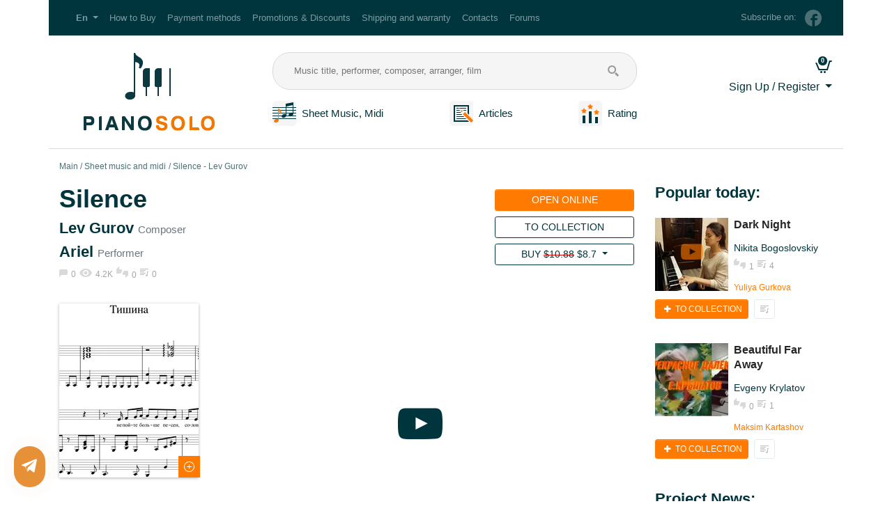

--- FILE ---
content_type: text/html; charset=utf-8
request_url: https://pianosolo.me/en/piano-sheets-midi/tishina-2/
body_size: 13641
content:



<!DOCTYPE html>
<html lang="en" prefix="og: http://ogp.me/ns# article: http://ogp.me/ns/article# profile: http://ogp.me/ns/profile# video: http://ogp.me/ns/video# product: http://ogp.me/ns/product#">
<head>
    <title>Silence for piano. Sheet music and midi files for piano.</title>
    <meta name="yandex-verification" content="8918315c0f467dff" />
    <meta charset="utf-8">
    <meta http-equiv="X-UA-Compatible" content="IE=edge">
    <meta name="viewport" content="width=device-width, initial-scale=1, shrink-to-fit=no">
    
    <meta name="description" content="Piano &amp; synthesizer arrangement by Ekaterina Tulintseva for Lev Gurov&#39;s &quot;Silence&quot;">
    <meta name="keywords" content="Arrangement, sheet music, midi files, Silence, Lev Gurov, piano, arrangement, author, Ekaterina Tulintseva">

    <meta property="og:site_name" content="pianosolo.me">
    <meta property="og:locale" content="en_US">
    
    <meta property="og:type" content="video.other">
    <meta property="og:title" content="Silence for piano. Sheet music and midi files for piano.">
    <meta property="og:description" content="Piano &amp; synthesizer arrangement by Ekaterina Tulintseva for Lev Gurov&#39;s &quot;Silence&quot;">
    <meta property="og:url" content="https://pianosolo.me/en/piano-sheets-midi/tishina-2/">
    <meta property="og:image" content="https://pianosolo.me/media/shop/2024/01/07/f85e9372174e456da8f96ef6bbb9b3eb.png">
    <meta property="og:video" content="https://youtu.be/OP29zBpCacY">
    <meta property="og:video:type" content="flash"/>
    <meta property="video:writer" content="Ekaterina Tulintseva">
    <meta property="video:duration" content="None">
    <meta property="ya:ovs:upload_date" content=""/>
    <meta property="ya:ovs:adult" content="false"/>

     <meta property="product:brand" content="Ekaterina Tulintseva">
     <meta property="product:availability" content="in stock">
     <meta property="product:condition" content="new">
    
     <meta property="product:price:amount" content="10.88">
     <meta property="product:price:currency" content="USD">
     <meta property="product:retailer_item_id" content="1956_en">

    
        
            <meta property="article:tag" content="Soviet songs and music">
        
    

    <link rel="alternate" hreflang="ru" href="http://pianosolo.me/ru/piano-sheets-midi/tishina-2/"/><link rel="alternate" hreflang="en" href="http://pianosolo.me/en/piano-sheets-midi/tishina-2/"/><link rel="canonical" href="http://pianosolo.me/en/piano-sheets-midi/tishina-2/"/><link rel="alternate" hreflang="de" href="http://pianosolo.me/de/piano-sheets-midi/tishina-2/"/><link rel="alternate" hreflang="es" href="http://pianosolo.me/es/piano-sheets-midi/tishina-2/"/><link rel="alternate" hreflang="fr" href="http://pianosolo.me/fr/piano-sheets-midi/tishina-2/"/><link rel="alternate" hreflang="it" href="http://pianosolo.me/it/piano-sheets-midi/tishina-2/"/><link rel="alternate" hreflang="pt" href="http://pianosolo.me/pt/piano-sheets-midi/tishina-2/"/><link rel="alternate" hreflang="zh-hans" href="http://pianosolo.me/zh-hans/piano-sheets-midi/tishina-2/"/>
    <link type="text/css" href="/static/dist/style.shopDetail.b03605edd049.css" rel="stylesheet" />
    <script>
        window.lang = 'en';
        window.debug = false;
    </script>
    
        <script>
            
            dataLayer = [];
        </script>
    
    
        <script src="https://browser.sentry-cdn.com/5.15.4/bundle.min.js" integrity="sha384-Nrg+xiw+qRl3grVrxJtWazjeZmUwoSt0FAVsbthlJ5OMpx0G08bqIq3b/v0hPjhB" crossorigin="anonymous"></script>
        <script>
            window.debug = false;
            if (!window.debug){
              Sentry.init({ dsn: 'https://9552c015c48449018cec387f15074509@sentry.pianosolo.me//3' });
              
            }
        </script>
    
    
<meta name="yandex-verification" content="26a63c43a0fd4562" />
<meta name="yandex-verification" content="d5a3216cd6093efd" />
<meta name="mailru-domain" content="E9yWLhy8P4vzycB2" />

<!-- Yandex.Metrika counter for Pianosolo -->
<script type="text/javascript" >
(function(m,e,t,r,i,k,a){m[i]=m[i]||function(){(m[i].a=m[i].a||[]).push(arguments)};
m[i].l=1*new Date();k=e.createElement(t),a=e.getElementsByTagName(t)[0],k.async=1,k.src=r,a.parentNode.insertBefore(k,a)})
(window, document, "script", "https://mc.yandex.ru/metrika/tag.js", "ym");

ym(52338232, "init", {
id:52338232,
clickmap:true,
trackLinks:true,
accurateTrackBounce:true,
webvisor:true
});
</script>
<noscript><div><img src="https://mc.yandex.ru/watch/52338232" style="position:absolute; left:-9999px;" alt="" /></div></noscript>
<!-- /Yandex.Metrika counter -->


<script src="https://vk.com/js/api/openapi.js?154" type="text/javascript"></script>
<!-- Global site tag (gtag.js) - Google Analytics -->
<script async src="https://www.googletagmanager.com/gtag/js?id=UA-128038415-1"></script>
<script>
  window.dataLayer = window.dataLayer || [];
  function gtag(){dataLayer.push(arguments);}
  gtag('js', new Date());

  gtag('config', 'UA-128038415-1');
</script>
<!-- Yandex.RTB -->
<script>window.yaContextCb=window.yaContextCb||[]</script>
<script src="https://yandex.ru/ads/system/context.js" async></script>












</head>
<body>

<!-- Google Tag Manager (noscript) --> 
<noscript><iframe src="https://www.googletagmanager.com/ns.html?id=GTM-P7247DC" height="0" width="0" style="display:none;visibility:hidden"></iframe></noscript>
<!-- End Google Tag Manager (noscript) -->

    <noscript>
        <p>We are sorry, but for normal operation of the website requires JavaScript. Please turn it on.
More information can be found by clicking the link: 
            <a href="https://yandex.ru/support/common/browsers-settings/browsers-java-js-settings.html">https://yandex.ru/support/common/browsers-settings/browsers-java-js-settings.html</a>
        </p>
    </noscript>


        
        
        
    



   <!-- header -->
    <header class="header">
        
<div class="top-menu container">
    <nav class="navbar navbar-dark navbar-expand-lg">
        
            <a class="navbar-brand d-lg-none" href="/en/">Pianosolo.me</a>
        
        <button class="navbar-toggler" type="button" data-toggle="collapse" data-target="#topMenu"
                aria-controls="topMenu" aria-expanded="false" aria-label="Toggle navigation">
            <span class="navbar-toggler-icon"></span>
        </button>

        
        <div class="navbar-collapse collapse" id="topMenu">
            <ul class="navbar-nav mr-auto">
                <li class="nav-item dropdown">
                    <a class="nav-link dropdown-toggle" href="#" id="langDropdown" role="button"
                       data-toggle="dropdown" aria-haspopup="true" aria-expanded="false">
                        <span class="langNavbarItem font-weight-bold">En</span>
                    </a>
                    <div class="dropdown-menu" aria-labelledby="langDropdown">
                        <a href="http://pianosolo.me/ru/piano-sheets-midi/tishina-2/" class="dropdown-item">Русский (ru)</a><a href="http://pianosolo.me/en/piano-sheets-midi/tishina-2/" class="dropdown-item active">English (en)</a>
                    </div>
                </li>
                
                    
                    <li class="nav-item">
                        <a class="nav-link" href="/en/how-to-buy/">How to Buy</a>
                    </li>
                    <li class="nav-item">
                        <a class="nav-link" href="/en/payment-methods/">Payment methods</a>
                    </li>
                    <li class="nav-item">
                        <a class="nav-link" href="/en/promotions-discounts/">Promotions & Discounts</a>
                    </li>
                    <li class="nav-item">
                        <a class="nav-link" href="/en/shipping-and-warranty/">Shipping and warranty</a>
                    </li>
                    <li class="nav-item">
                        <a class="nav-link" href="/en/contacts/">Contacts</a>
                    </li>
                    <li class="nav-item">
                        <a class="nav-link" href="/en/forum/hot/">Forums</a>
                    </li>
                    
                
            </ul>
            <div class="subscribe my-2 my-lg-0 d-none d-lg-block">
                <span class="subscribe__text d-none d-md-inline-block mr-2">Subscribe on:</span>
                <!--noindex-->
                
                
                <a class="subscribe__link d-block mb-3 mb-md-0 d-md-inline-block" href="https://www.facebook.com/pianosolo.me.eng/" rel="nofollow"
                    title="Facebook">
                    <img src="/static/base/images/facebook-g.17fd093f5f37.png" alt="facebook">
                    <span class="d-md-none"> Facebook</span>
                </a>
                
                
                <!--/noindex-->
            </div>
        </div>
        
    </nav>
</div>

        
        
<div class="main-menu container flex-wrap flex-md-nowrap">
    <div class="d-flex flex-column flex-grow-1">
        <div class="d-flex flex-row flex-wrap">
            <div class="logo flex-column">
                <a href="/en/" title="Go to Main Page">
                    <img src="/static/base/images/logo_en.bd2c3054f57e.png" alt="Logo" class="img-fluid">
                </a>
            </div>
            <div class="flex-column flex-grow-1">
                <form class="search-form" method="get" action="/en/piano-sheets-midi/" id="search-form">
                    <input class="search-form__input" type="text" name="q" placeholder="Music title, performer, composer, arranger, film" value="">
                    <button class="search-form__button" type="submit" name="search"></button>
                </form>
                <nav class="menu-links mt-3 d-flex flex-row justify-content-between">
                    <div class="header-menu-item flex-column">
                        <div class="d-flex flex-row flex-wrap align-items-center">
                            <div class="flex-column flex-grow-1 mr-sm-2 text-center">
                                <a href="/en/piano-sheets-midi/" title="Go to the section &quot;Notes & MIDI&quot;">
                                    <img src="/static/base/images/tabs.80c8d0206daa.png" alt="tabs" title="Sheet Music and Midi">
                                </a>
                            </div>
                            <div class="flex-column flex-grow-1 text-center">
                                <a href="/en/piano-sheets-midi/" title="Go to &quot;Sheet music and Tabs&quot;">
                                    Sheet Music, Midi
                                </a>
                            </div>
                        </div>
                    </div>
                    <div class="header-menu-item flex-column">
                        <div class="d-flex flex-row flex-wrap align-items-center">
                            <div class="flex-column flex-grow-1 mr-sm-2 text-center">
                                <a href="/en/piano-articles/">
                                    <img src="/static/base/images/articles.3451a8f57d29.png" alt="articles" title="Articles">
                                </a>
                            </div>
                            <div class="flex-column flex-grow-1 text-center">
                                <a href="/en/piano-articles/">
                                    Articles
                                </a>
                            </div>
                        </div>
                    </div>
                    
                    <div class="header-menu-item flex-column">
                        <div class="d-flex flex-row flex-wrap align-items-center">
                            <div class="flex-column flex-grow-1 mr-sm-2 text-center">
                                <a href="/en/rating/">
                                    <img src="/static/base/images/rating.78bc6e95f5da.png" alt="rating" title="Arrangers' Rating">
                                </a>
                            </div>
                            <div class="flex-column flex-grow-1 text-center">
                                <a href="/en/rating/">
                                    Rating
                                </a>
                            </div>
                        </div>
                    </div>
                    
                </nav>
            </div>
        </div>
    </div>
    
<div class="user-menu flex-column">
    <div class="flex-row d-flex flex-wrap d-md-block justify-content-between align-items-center">
        <div class="flex-column">
            <div class="user-menu-icons">
                
                <a class="user-menu-icons__link user-menu-icons__link_type_cart flex-column"
                   href="/en/my/cart/"
                   title="Shopping Cart is Empty">
                    <span id="cart-counter" class="user-menu-icons__badge badge badge-pill badge-primary">
                        0
                    </span>
                </a>
            </div>
        </div>

        

        <div class="dropdown text-right flex-column mt-2">
            <a class="dropdown-toggle" href="#" id="cabinetDropdown" role="button"
               data-toggle="dropdown" aria-haspopup="true" aria-expanded="false">
               
                   Sign Up / Register
               
            </a>
            
            <div class="dropdown-menu" aria-labelledby="cabinetDropdown">
                <form class="px-4 py-3 small login-form" action="/en/login/" method="post">
                    <input type="hidden" name="csrfmiddlewaretoken" value="CsYKKWGbgSPgZbkQqokkBrSikXmZDt26Wg9r4FZ2HNYyLbD7OHY3tw6J8D9NttNU">
                    <input type="hidden" name="next" value="/en/piano-sheets-midi/tishina-2/"/>
                    <div class="form-group">
                        <label for="DropdownFormEmail" class="font-weight-bold">E-mail address</label>
                        <input type="email" name="username" class="form-control form-control-sm login-form__input" id="DropdownFormEmail" placeholder="email@example.com">
                    </div>
                    <div class="form-group">
                        <label for="DropdownFormPassword" class="font-weight-bold">Password</label>
                        <div class="input-group mb-3 login-form-password">
                          <input type="password" name="password" class="form-control form-control-sm login-form__input login-form-password__input" id="DropdownFormPassword" placeholder="Password" aria-describedby="DropdownFormPasswordButton">
                          <div class="input-group-append">
                            <button class="btn btn-sm login-form-password__button"
                                    type="button"
                                    id="DropdownFormPasswordButton"
                                    title="Show password"
                                    data-show="0">
                                <i class="icon icon-eye"></i>
                            </button>
                          </div>
                        </div>
                    </div>
                    <button type="submit" class="btn btn-sm btn-primary">Log in</button>
                </form>
                <div class="dropdown-divider"></div>
                <div class="px-4 py-3">


    
        <a class="social-btn social-facebook" href="/login/facebook/" rel="nofollow" title="Log in with facebook" id="social-facebook"></a>
    
        <a class="social-btn social-google" href="/login/google-oauth2/" rel="nofollow" title="Log in with google" id="social-google"></a>
    
        <a class="social-btn social-vk" href="/login/vk-oauth2/" rel="nofollow" title="Log in with vk" id="social-vk"></a>
    

</div>
                <div class="dropdown-divider"></div>
                <a href="/en/registration/" class="dropdown-item">Sign Up</a>
                <a href="/en/password-reset/" class="dropdown-item">Forgot password?</a>
            </div>
            
        </div>
    </div>
</div>
</div>
    </header>
    <!-- /header -->

<!-- content -->
    <main>
        <div class="container ">
            
    
    
                
                
                
            
    

    

            <nav aria-label="breadcrumb">
  <ol class="breadcrumb">
    
        
            <li class="breadcrumb-item"><a href="/en/">Main</a></li>
        
    
        
            <li class="breadcrumb-item"><a href="/en/piano-sheets-midi/">Sheet music and midi</a></li>
        
    
        
            <li class="breadcrumb-item active" aria-current="page">Silence - Lev Gurov</li>
        
    
  </ol>
</nav>
            
            <div class="row">
                <div class="col-lg-9 col-md-12 main-content" id="main-content">
                    
                    


                    


<div itemscope itemtype="https://schema.org/Product" class="detail">
    <link itemprop="url" href="https://pianosolo.me/en/piano-sheets-midi/tishina-2/">
    <link itemprop="mainEntityOfPage" href="https://pianosolo.me/en/piano-sheets-midi/tishina-2/">
    <meta itemprop="name alternateName" content="Silence - Lev Gurov">
    <meta itemprop="brand" content="Ekaterina Tulintseva">
    <meta itemprop="sku" content="1956_en">
    <div class="flex-wrap flex-md-nowrap detail-header">
        <div class="flex-column flex-grow-1 detail-header-info">
            <h1>Silence</h1>
            <p class="h5 detail-header-info__text"><a href="/en/piano-sheets-midi/composer/lev-gurov/">Lev Gurov</a> <small>Composer</small></p>
            <p class="h5 detail-header-info__text"><a href="/en/piano-sheets-midi/performer/ariel/">Ariel</a> <small>Performer</small></p>
            
            
<div class="statistics">
    
        <div class="statistics__comments">0</div>
    
    <div class="statistics__views">4.2K</div>
    <div class="statistics__mark">0</div>
    
    
        <div class="statistics__collection">0</div>
    
</div>

        </div>
        <div class="flex-column" itemprop="offers" itemscope itemtype="http://schema.org/Offer">
            <link itemprop="availability" href="http://schema.org/InStock">
            <link itemprop="itemCondition" href="http://schema.org/NewCondition">
            <meta itemprop="priceValidUntil" content="2050-12-31">
            <link itemprop="url" href="https://pianosolo.me/en/piano-sheets-midi/tishina-2/">
            <div class="detail-header-form mt-2">
                <div class="flex-column flex-grow-1 mb-2 btn-fat_width_100">
                    
                    
                    
<a class="btn btn-sm btn-orange btn-fat_width_100 text-uppercase"
 href="/en/tariffs/"
 >
  Open Online
</a>

                    
                </div>
                <div class="flex-column flefavorite_buttonx-grow-1 mb-2 btn-fat_width_100">
                    

    <a href="/en/tariffs/"
       title="Go to My Collection"
       class="btn btn-sm btn-outline-dark btn-fat btn-fat_width_100 text-uppercase">
        
            To Collection
        
    </a>


                </div>

                
                    <div class="flex-column flex-grow-1 mb-2 btn-fat_width_100">
                        
                            
                            <div class="dropdown">
                              <button class="btn btn-sm btn-outline-dark btn-fat_width_100 text-uppercase dropdown-toggle"
                                      type="button" id="dropdownMenuButton"
                                      data-toggle="dropdown" aria-haspopup="true" aria-expanded="false">

                                
                                    Buy
                                    <span class="price_type_striked"><span itemprop="priceCurrency" content="USD">$</span><span itemprop="price" content="10.88" id="">10.88</span></span>
                                    <span id="analytics-price-1956"> $8.7</span>
                                
                              </button>
                              <div class="dropdown-menu" aria-labelledby="dropdownMenuButton">
                                
                                
                                


    
        
            <button type="button"
                    class="dropdown-item btn btn-link text-left"
                    data-toggle="modal" data-target="#buyModal57_1956" data-id="1956">
                    Buy Now
            </button>
        
    


                                <button class="dropdown-item btn btn-link cart-add-button text-left"
                                        data-offer="1956" data-out="long">
                                    Add to Cart
                                </button>
                              </div>
                            </div>
                        
                    </div>
               
            </div>
        </div>
    </div>
    <div class="flex-wrap flex-md-nowrap detail-main">
        <div class="detail-main-info mr-md-2 flex-grow-1">
            
            <aside class="detail-main-info-image flex-column d-flex" itemprop="image" itemscope itemtype="http://schema.org/ImageObject">
                <link itemprop="contentUrl" href="https://pianosolo.me/media/shop/2024/01/07/f85e9372174e456da8f96ef6bbb9b3eb.png">
                <meta itemprop="name" content="Silence - Lev Gurov">
                <meta itemprop="datePublished" content="2024-01-02">
                <meta itemprop="author" content="Ekaterina Tulintseva">
                <div class="gallery">
                    <a href="/media/shop/2024/01/07/f85e9372174e456da8f96ef6bbb9b3eb.png" title="Silence" data-caption="Silence">
                    <picture>
                        
                            <source type="image/webp" srcset="/media/cache/00/48/004897ea6ef21a3277391f0ba1bdda58.webp">
                        
                        
                            <source type="image/png" srcset="/media/cache/2e/ac/2eac6bd1699c98ce0ffb975639230dff.png">
                            <img src="/media/cache/2e/ac/2eac6bd1699c98ce0ffb975639230dff.png"
                                 alt="Sheet music and midi files for piano. Silence."
                                 title="Sheet music and midi files for piano. Silence - Lev Gurov."
                                 class="img-fluid">
                        
                    </picture>
                    </a>
                </div>
                <span class="image-zoom"></span>
            </aside>
            
            <aside class="flex-column d-flex">
                <p><time>02.01.2024 21:17</time></p>
                <p>
                    Author<br>
                    <a href="/en/katerina-74/" class="detail-author" title="Go to author's page">Ekaterina Tulintseva</a>
                </p>
                
                    <p class="tags-detail">

                        <a href="/en/piano-sheets-midi/tag/soviet-songs-and-music-on-piano-sheet-music-midi/">#Soviet songs and music</a>
                        
                    </p>
                
                <p>Difficulty<br><span class="detail-main-info-important">Advanced (Lvl 3)</span></p>
                <p>Key<br><span class="detail-main-info-important">G-dur/E-moll</span></p>
            </aside>
            
            
            

    
    
        <aside class="flex-column mt-md-5 detail-main-info-buy-all">
            <p>All author arrangements at a discount <span>-70%</span></p>
            
                <div class="form-group">
                    <button type="button" class="btn btn-orange btn-fat btn-fat_width_100 text-uppercase"
                      data-toggle="modal" data-target="#buyAllModal" data-title="Buy All">
                        Buy All
                    </button>
                </div>
            
            
            <p class="detail-main-info-buy-all__price-per-one">$93.96 for 29 items<br>
                $3.24 for 1 items
            </p>
        </aside>
    
    
    <div class="modal fade" id="buyAllModal" tabindex="-1" role="dialog" aria-labelledby="buyAllModalLabel" aria-hidden="true">
        <div class="modal-dialog" role="document">
            <div class="modal-content">
                <form method="post" action="/en/katerina-74/buy-all/" id="buy-all-guest-form" autocomplete="off">
                <div class="modal-header">
                    <div class="h5 modal-title" id="buyAllModalLabel">
                        Buy All (-70%)
                    </div>
                    <button type="button" class="close" data-dismiss="modal" aria-label="Close">
                        <span aria-hidden="true">&times;</span>
                    </button>
                </div>
                <div class="modal-body text-left">
                    <p class="text-body"><big>
                        You want to buy all the arrangements by Ekaterina Tulintseva for price $93.96 for 29 EA.
                        <br>$3.24 for 1 items</big>
                    </p>
                    <input type="hidden" name="csrfmiddlewaretoken" value="CsYKKWGbgSPgZbkQqokkBrSikXmZDt26Wg9r4FZ2HNYyLbD7OHY3tw6J8D9NttNU">
                    <div class="before-form"></div>
                    <div class="form-group required"><label for="id_email">E-mail address</label><input type="email" name="email" class="form-control" placeholder="E-mail address" title="Please enter a valid email address, it will be used to send you website log in details and purchased products." required id="id_email">
    <small class="form-text text-muted">Please enter a valid email address, it will be used to send you website log in details and purchased products.</small>

</div>
<div class="form-group required"><script src="https://www.google.com/recaptcha/api.js?hl=en"></script>
<div class="g-recaptcha" data-sitekey="6LdINJQUAAAAAPLenhqY3CPgTsyZnpCai6OnEK1a" data-theme="clean" data-class="form-control" data-title="" data-required="True" data-id="id_captcha" ></div>
<noscript>
  <div style="width: 302px; height: 352px;">
    <div style="width: 302px; height: 352px; position: relative;">
      <div style="width: 302px; height: 352px; position: absolute;">
        <iframe src="https://www.google.com/recaptcha/api/fallback?k=6LdINJQUAAAAAPLenhqY3CPgTsyZnpCai6OnEK1a"
                frameborder="0" scrolling="no"
                style="width: 302px; height:352px; border-style: none;">
        </iframe>
      </div>
      <div style="width: 250px; height: 80px; position: absolute; border-style: none;
                  bottom: 21px; left: 25px; margin: 0px; padding: 0px; right: 25px;">
        <textarea id="g-recaptcha-response" name="g-recaptcha-response"
                  class="recaptcha_challenge_field"
                  style="width: 250px; height: 80px; border: 1px solid #c1c1c1;
                         margin: 0px; padding: 0px; resize: none;" value="">
        </textarea>
        <input type="hidden" name="recaptcha_response_field" value="manual_challenge" />
      </div>
    </div>
  </div>
</noscript></div>
                    <div class="after-form"></div>
                </div>
                <div class="modal-footer">
                    <button type="button" class="btn btn-secondary" data-dismiss="modal">Cancel</button>
                    <button type="submit" class="btn btn-primary" id="buy-all-btn">
                        Proceed to payment
                    </button>
                </div>
                </form>
            </div>
        </div>
    </div>
    

        </div>
        <div class="detail-main-content">
            <div itemprop="video" itemscope itemtype="http://schema.org/VideoObject">
                <meta itemprop="name" content="Silence - Lev Gurov" />
                <meta itemprop="description" content="Piano &amp; synthesizer arrangement by Ekaterina Tulintseva for Lev Gurov&#39;s &quot;Silence&quot;" />
                <meta itemprop="isFamilyFriendly" content="True" />
                <link itemprop="thumbnail thumbnailUrl" href="">
                <meta itemprop="uploadDate" content="" />
                <meta itemprop="duration" content="" />
                <link itemprop="url" href="https://youtu.be/OP29zBpCacY">
                

<div class="embed-responsive embed-responsive-16by9 player lazyload"
     data-youtube="OP29zBpCacY"
     data-ytparams="start=0"
     data-thumb-size="maxresdefault"
    >
    <a href="#" class="player__link">
        <i class="icon icon-youtube-play play-btn"></i>
    </a>
</div>


            </div>
            <div class="mt-3">
                
                

<form action="/en/ratings/vote/" method="post" class="d-inline-block vote-form">
    <a href="#"
       data-value="1"
       data-comment="1956"
       class="vote-form__button vote-form__button_type_offer vote-form__button_type_offer_style_positive"
       title="Me like">
       0
    </a>
    <a href="#"
       data-value="-1"
       data-comment="1956"
       class="vote-form__button vote-form__button_type_offer vote-form__button_type_offer_style_negative"
       title="I'm not like">
       0
    </a>
    <input type="hidden" name="csrfmiddlewaretoken" value="CsYKKWGbgSPgZbkQqokkBrSikXmZDt26Wg9r4FZ2HNYyLbD7OHY3tw6J8D9NttNU">
    <div class="d-none"><tr><th></th><td><input type="text" name="score" value="0" class="score_votes" required id="id_shopoffers_1956_score"><input type="hidden" name="content_type" value="shop.shopoffers" id="id_shopoffers_1956_content_type"><input type="hidden" name="object_pk" value="1956" id="id_shopoffers_1956_object_pk"><input type="hidden" name="key" value="main" id="id_shopoffers_1956_key"><input type="hidden" name="timestamp" value="1769900972" id="id_shopoffers_1956_timestamp"><input type="hidden" name="security_hash" value="7304c48c1e5fa7bc1878cdca36ec297bf2a1b2b3" id="id_shopoffers_1956_security_hash"><input type="hidden" name="honeypot" id="id_shopoffers_1956_honeypot"></td></tr></div>
</form>

                <button
                    class="btn btn-light btn-sm text-uppercase ml-sm-3 mt-3 mt-sm-0 create-response">
                    <img src="/static/base/images/add_comment_btn.6484fc5a2d80.png" alt="comment">
                    Add review (0)
                </button>
                <a href="/en/tariffs/"
                   title="Go to My Collection"
                   class="btn btn-light btn-sm text-uppercase ml-sm-3 mt-3 mt-sm-0">
                   <img src="/static/base/images/stat-playlist.fe0b89fdf427.png" alt="collection"> Go to My Collection</span>
                </a>
                
                

            </div>
            <div class="mt-4" itemprop="description">
                <p>Piano & synthesizer arrangement by Ekaterina Tulintseva for Lev Gurov's "Silence".</p>
                <p>
                    What you get:
                </p>
                <ul>
                    <li class="ol_li mb-2 files-item">
                        <span class="files-item__data">
                            MIDI File MID
                            
                                
                            
                        </span>
                        
                    </li>
                
                    <li class="ol_li mb-2 files-item">
                        <span class="files-item__data">
                            Sheet Music PDF
                            
                                
                            
                        </span>
                        
                    </li>
                </ul>
            </div>

            <div class="mt-4 row">
            
                <div class="col-12 col-md-4 btn-fat_width_100 mb-2 mb-md-0">
                  
<a class="btn btn-sm btn-orange btn-fat_width_100 text-uppercase text-small"
 href="/en/tariffs/"
 >
  Open Online
</a>

                </div>
            
                <div class="col-12 col-md-4 btn-fat_width_100 mb-2 mb-md-0">
                    

    <a href="/en/tariffs/"
       title="Go to My Collection"
       class="btn btn-xs btn-outline-dark btn-fat btn-fat_width_100 text-uppercase">
        
            <i class="icon icon-plus"></i> To Collection
        
    </a>


                </div>
                <div class="col-12 col-md-4 mb-2 mb-md-0">
                
                    
                        
                        <div class="dropdown">
                          <button class="btn btn-sm btn-outline-dark btn-fat_width_100 text-uppercase text-small dropdown-toggle"
                                  type="button" id="dropdownMenuButton2"
                                  data-toggle="dropdown" aria-haspopup="true" aria-expanded="false">

                          
                                    Buy
                                    <span class="price_type_striked"><span itemprop="priceCurrency" content="USD">$</span><span itemprop="price" content="10.88" id="">10.88</span></span>
                                    $8.7
                                
                          </button>
                          <div class="dropdown-menu" aria-labelledby="dropdownMenuButton2">
                            
                            
                            


    
        
            <button type="button"
                    class="dropdown-item btn btn-link text-left"
                    data-toggle="modal" data-target="#buyModal57_1956" data-id="1956">
                    Buy Now
            </button>
        
    


                            <button class="dropdown-item btn btn-link cart-add-button text-left"
                                    data-offer="1956" data-out="long">
                                Add to Cart
                            </button>
                          </div>
                        </div>
                    
                
                </div>
            </div>

            
            <div class="mt-4">

<!-- uSocial -->
<script async src="https://usocial.pro/usocial/usocial.js?v=6.1.4" data-script="usocial" charset="utf-8"></script>
<div class="uSocial-Share" data-pid="c6541ff9a1c442560f8222a00d086573" data-pro="catcher" data-pro-style="pro-style-145675" data-type="share" data-options="round-rect,default,absolute,horizontal,size32,eachCounter1,counter0" data-social="vk,fb,ok,telegram,twi" data-mobile="vi,wa,sms"></div>
<!-- /uSocial -->
</div>
            

            <div class="mt-4">
                


<div class="comments">
    <h4 class="my-3">Feedbacks and comments <small>0</small></h4>
    
    <div id="comment-form-placeholder" class="mb-5">
        
<a name="add_comment"></a>
<form method="post" action="/en/comments/create/" class="comment-form">
    <input type="hidden" name="csrfmiddlewaretoken" value="CsYKKWGbgSPgZbkQqokkBrSikXmZDt26Wg9r4FZ2HNYyLbD7OHY3tw6J8D9NttNU">
    
    
    
    <div class="row mb-3">
        <div class="col">
            <input type="text" class="form-control" name="user_name" placeholder="Your name" required>
        </div>
        <div class="col">
            <input type="text" class="form-control" name="user_email" placeholder="Your email">
        </div>
    </div>
    
    

<div class="form-group required"><textarea name="text" cols="40" rows="10" placeholder="Write your feedback..." class="form-control" title="" required id="id_text">
</textarea></div>
<input type="hidden" name="content_type" value="57" id="id_content_type">
<input type="hidden" name="object_id" value="1956" id="id_object_id">
<input type="hidden" name="parent" id="id_parent">
<div style="display: none;"><input type="text" name="comment" id="id_comment"></div>
<div class="form-group required"><div class="form-check"><input type="checkbox" name="confirmPP" class="form-check-input" required id="id_confirmPP"><label class="form-check-label" for="id_confirmPP">I confirm that I have read the User Agreement and Privacy Policy</label></div></div>
<div class="form-group required"><script src="https://www.google.com/recaptcha/api.js?hl=ru"></script>
<div class="g-recaptcha" data-sitekey="6LdINJQUAAAAAPLenhqY3CPgTsyZnpCai6OnEK1a" data-theme="clean" data-lang="ru" data-class="form-control" data-title="" data-required="True" data-id="id_captcha" ></div>
<noscript>
  <div style="width: 302px; height: 352px;">
    <div style="width: 302px; height: 352px; position: relative;">
      <div style="width: 302px; height: 352px; position: absolute;">
        <iframe src="https://www.google.com/recaptcha/api/fallback?k=6LdINJQUAAAAAPLenhqY3CPgTsyZnpCai6OnEK1a"
                frameborder="0" scrolling="no"
                style="width: 302px; height:352px; border-style: none;">
        </iframe>
      </div>
      <div style="width: 250px; height: 80px; position: absolute; border-style: none;
                  bottom: 21px; left: 25px; margin: 0px; padding: 0px; right: 25px;">
        <textarea id="g-recaptcha-response" name="g-recaptcha-response"
                  class="recaptcha_challenge_field"
                  style="width: 250px; height: 80px; border: 1px solid #c1c1c1;
                         margin: 0px; padding: 0px; resize: none;" value="">
        </textarea>
        <input type="hidden" name="recaptcha_response_field" value="manual_challenge" />
      </div>
    </div>
  </div>
</noscript></div>
    <div class="clearfix">
        <button type="submit" class="btn btn-primary btn-sm btn-send-comment">Send</button>
        <button type="cancel" class="btn btn-outline-dark btn-sm btn-cancel-comment mr-2">Cancel</button>
    </div>
</form>

    </div>
    
    
    
    <div class="comment-list"></div>
</div>

            </div>
            

<section class="mb-2 detail-main-content-similar-offers">
    
        
            <header>
                <h5 class="author">Other arrangements from <a href=/en/katerina-74/>Ekaterina Tulintseva</a></h5>
            </header>
        
    
    <div class="card-group">
        
            
<section class="card">
    
    
        <div class="card-player-placeholder">
        <picture>
            
                <source type="image/webp" srcset="/media/cache/af/4e/af4e1eda555063c7fe91db926aa56b0d.webp">
            
            <source type="image/png" srcset="/media/youtube_preview/2024/01/08/e34ac0484b6f4f22a5c4c362d848c854.png">
            <img src="/media/youtube_preview/2024/01/08/e34ac0484b6f4f22a5c4c362d848c854.png"
                 class="card-img-top"
                 alt="Steppe Around - Russian folk song"
                 title="Steppe Around - Russian folk song">
        </picture>
        </div>
        <a href="#" class="card-player card-player_size_big" data-offer="1967" data-size="170" title="Upload Video">
            <i class="icon icon-youtube-play"></i>
        </a>
    

    
    <div class="card-body">
      
<a href="/en/piano-sheets-midi/step-da-step-krugom/" title="Steppe Around - Russian folk song" class="h6 card-title analytics-title" data-offer="1967" data-brand="Ekaterina Tulintseva">Steppe Around</a>

      
    
    
<p class="card-text card-text_font_small"><a href="/en/piano-sheets-midi/composer/russian-folk-song/">Russian folk song</a></p>

    </div>
    <div class="card-footer">
        <div class="card-statistics">
<div class="statistics">
    
        <div class="statistics__comments flex-grow-1">0</div>
    
    <div class="statistics__views flex-grow-1">4.6K</div>
    <div class="statistics__mark flex-grow-1">0</div>
    
    
</div>
</div>
        <div class="card-author">
            <a href="/en/katerina-74/" title="Go to user page">Ekaterina Tulintseva</a>
        </div>
        
    <div class="mt-2 d-flex flex-row flex-wrap justify-content-between">
        <div class="d-flex flex-column">

    <a href="/en/tariffs/"
       title="Go to My Collection"
       class="btn btn-xs btn-orange btn-fat btn-fat_width_100 text-uppercase">
        
            <i class="icon icon-plus"></i> To Collection
        
    </a>

</div>
        <div class="d-flex flex-column">
            <a href="/en/my/collection/piano-sheets-midi/" title="Go to My Collection"
               class="btn btn-xs btn-outline-light">
                <img src="/static/base/images/stat-playlist.fe0b89fdf427.png" alt="collection">
            </a>
        </div>
    </div>
    

<div class="mt-2 item-shop-buy-button" data-offer="1967">
    <div class="btn-group dropdown">
      <button class="btn btn-xs btn-outline-dark btn_width_100 text-uppercase dropdown-toggle"
              type="button" id="dropdownMenuButton1967"
              data-toggle="dropdown" aria-haspopup="true" aria-expanded="false">
          
              Download Files (<span itemprop="priceCurrency" content="USD">$</span><span itemprop="price" content="11.15" id="analytics-price-1967">11.15</span>)
              

      </button>
      <div class="dropdown-menu" aria-labelledby="dropdownMenuButton1967">
        <form method="post" action="/en/piano-sheets-midi/step-da-step-krugom/buy/">
        <input type="hidden" name="csrfmiddlewaretoken" value="CsYKKWGbgSPgZbkQqokkBrSikXmZDt26Wg9r4FZ2HNYyLbD7OHY3tw6J8D9NttNU">
        <input type="hidden" name="content_type" value="57">
        <input type="hidden" name="object_id" value="1967">
        <button type="button"
                class="dropdown-item btn btn-link text-left buy-now-dropdown-item"
                data-toggle="modal" data-target="#buyModal57_1967" data-id="1967">
                Buy Now
        </button>
        </form>
        <button class="dropdown-item btn btn-link cart-add-button text-left"
                data-offer="1967" data-out="long">
            Add to Cart
        </button>
      </div>
    </div>
</div>



<div class="modal fade buy-modal" id="buyModal57_1967" tabindex="-1" role="dialog" aria-labelledby="buyModalLabel57_1967" aria-hidden="true">
    <div class="modal-dialog" role="document">
        <div class="modal-content">
            <form method="post" action="/en/piano-sheets-midi/step-da-step-krugom/buy/" class="buy-modal-form" autocomplete="off">
            <div class="modal-header">
                <div class="h5 modal-title" id="buyModalLabel57_1967">
                    Buy in One Click<br>
                    <small>Steppe Around - Russian folk song</small>
                </div>
                <button type="button" class="close" data-dismiss="modal" aria-label="Close">
                    <span aria-hidden="true">&times;</span>
                </button>
            </div>
            <div class="modal-body text-left">
                
                    
                    <p>Price:
                    
                        <span class="h5 modal-price"><span itemprop="priceCurrency" content="USD">$</span><span itemprop="price" content="11.15" id="analytics-price-1967">11.15</span></span> &nbsp;
                        <span class="h5 modal-price-discount price_type_discount d-none" data-currency="usd"  data-currency-symbol="$"></span>
                    
                    </p>
                
                <input type="hidden" name="csrfmiddlewaretoken" value="CsYKKWGbgSPgZbkQqokkBrSikXmZDt26Wg9r4FZ2HNYyLbD7OHY3tw6J8D9NttNU">
                
                    
                        <input type="hidden" name="content_type" value="57" readonly>
                    
                
                    
                        <input type="hidden" name="object_id" value="1967" readonly>
                    
                
                    
                        <div class="form-group required"><label>E-mail address</label><input type="email" name="email" class="form-control" placeholder="E-mail address" title="Please enter a valid email address, it will be used to send you website log in details and purchased products." required>
    <small class="form-text text-muted">Please enter a valid email address, it will be used to send you website log in details and purchased products.</small>

</div>
                    
                
                    
                        <div class="form-group required"><script src="https://www.google.com/recaptcha/api.js?hl=en"></script>
<div class="g-recaptcha" data-sitekey="6LdINJQUAAAAAPLenhqY3CPgTsyZnpCai6OnEK1a" data-theme="clean" data-class="form-control" data-title="" data-required="True" ></div>
<noscript>
  <div style="width: 302px; height: 352px;">
    <div style="width: 302px; height: 352px; position: relative;">
      <div style="width: 302px; height: 352px; position: absolute;">
        <iframe src="https://www.google.com/recaptcha/api/fallback?k=6LdINJQUAAAAAPLenhqY3CPgTsyZnpCai6OnEK1a"
                frameborder="0" scrolling="no"
                style="width: 302px; height:352px; border-style: none;">
        </iframe>
      </div>
      <div style="width: 250px; height: 80px; position: absolute; border-style: none;
                  bottom: 21px; left: 25px; margin: 0px; padding: 0px; right: 25px;">
        <textarea id="g-recaptcha-response" name="g-recaptcha-response"
                  class="recaptcha_challenge_field"
                  style="width: 250px; height: 80px; border: 1px solid #c1c1c1;
                         margin: 0px; padding: 0px; resize: none;" value="">
        </textarea>
        <input type="hidden" name="recaptcha_response_field" value="manual_challenge" />
      </div>
    </div>
  </div>
</noscript></div>
                    
                
                    
                        <div class="form-group"><div class="form-check"><input type="checkbox" name="have_coupon" id="id_have_coupon57_1967" class="form-check-input"><label class="form-check-label" for="id_have_coupon57_1967">I have promo code</label></div></div>
                    
                
                    
                        <div class="coupon-field-wrapper d-none mb-3"><label>Promo code</label><div class="input-group"><input type="text" name="coupon" maxlength="30" class="form-control" placeholder="Promo code" title="Our promotional codes you can find in our newsletters, on our social media pages, as well as partners."><div class="input-group-append"><button class="btn btn-outline-secondary check-coupon-btn" type="button">Check</button></div></div>
    <small class="form-text text-muted">Our promotional codes you can find in our newsletters, on our social media pages, as well as partners.</small>

</div>
                    
                
            </div>
            <div class="modal-footer">
                <button type="button" class="btn btn-secondary" data-dismiss="modal">Cancel</button>
                <button type="submit" class="btn btn-primary  buy-one-click">
                    Proceed to payment
                </button>
            </div>
            </form>
        </div>
    </div>
</div>


        
    

    </div>
</section>
            
        
            
<section class="card">
    
    
        <div class="card-player-placeholder">
        <picture>
            
                <source type="image/webp" srcset="/media/cache/2e/9f/2e9f95b7db32ec107589f7e90aeef78d.webp">
            
            <source type="image/png" srcset="/media/youtube_preview/2024/01/08/8beb8dceae0f4ade84a5332eb2607bea.png">
            <img src="/media/youtube_preview/2024/01/08/8beb8dceae0f4ade84a5332eb2607bea.png"
                 class="card-img-top"
                 alt="I Always Believed in Love - Placido Domingo"
                 title="I Always Believed in Love - Placido Domingo">
        </picture>
        </div>
        <a href="#" class="card-player card-player_size_big" data-offer="1965" data-size="170" title="Upload Video">
            <i class="icon icon-youtube-play"></i>
        </a>
    

    
    <div class="card-body">
      
<a href="/en/piano-sheets-midi/i-always-believed-in-love/" title="I Always Believed in Love - Placido Domingo" class="h6 card-title analytics-title" data-offer="1965" data-brand="Ekaterina Tulintseva">I Always Believed in Love</a>

      
    
    
<p class="card-text card-text_font_small"><a href="/en/piano-sheets-midi/performer/placido-domingo/">Placido Domingo</a></p>

    </div>
    <div class="card-footer">
        <div class="card-statistics">
<div class="statistics">
    
        <div class="statistics__comments flex-grow-1">0</div>
    
    <div class="statistics__views flex-grow-1">3.3K</div>
    <div class="statistics__mark flex-grow-1">0</div>
    
    
</div>
</div>
        <div class="card-author">
            <a href="/en/katerina-74/" title="Go to user page">Ekaterina Tulintseva</a>
        </div>
        
    <div class="mt-2 d-flex flex-row flex-wrap justify-content-between">
        <div class="d-flex flex-column">

    <a href="/en/tariffs/"
       title="Go to My Collection"
       class="btn btn-xs btn-orange btn-fat btn-fat_width_100 text-uppercase">
        
            <i class="icon icon-plus"></i> To Collection
        
    </a>

</div>
        <div class="d-flex flex-column">
            <a href="/en/my/collection/piano-sheets-midi/" title="Go to My Collection"
               class="btn btn-xs btn-outline-light">
                <img src="/static/base/images/stat-playlist.fe0b89fdf427.png" alt="collection">
            </a>
        </div>
    </div>
    

<div class="mt-2 item-shop-buy-button" data-offer="1965">
    <div class="btn-group dropdown">
      <button class="btn btn-xs btn-outline-dark btn_width_100 text-uppercase dropdown-toggle"
              type="button" id="dropdownMenuButton1965"
              data-toggle="dropdown" aria-haspopup="true" aria-expanded="false">
          
              Download Files (<span itemprop="priceCurrency" content="USD">$</span><span itemprop="price" content="11.15" id="analytics-price-1965">11.15</span>)
              

      </button>
      <div class="dropdown-menu" aria-labelledby="dropdownMenuButton1965">
        <form method="post" action="/en/piano-sheets-midi/i-always-believed-in-love/buy/">
        <input type="hidden" name="csrfmiddlewaretoken" value="CsYKKWGbgSPgZbkQqokkBrSikXmZDt26Wg9r4FZ2HNYyLbD7OHY3tw6J8D9NttNU">
        <input type="hidden" name="content_type" value="57">
        <input type="hidden" name="object_id" value="1965">
        <button type="button"
                class="dropdown-item btn btn-link text-left buy-now-dropdown-item"
                data-toggle="modal" data-target="#buyModal57_1965" data-id="1965">
                Buy Now
        </button>
        </form>
        <button class="dropdown-item btn btn-link cart-add-button text-left"
                data-offer="1965" data-out="long">
            Add to Cart
        </button>
      </div>
    </div>
</div>



<div class="modal fade buy-modal" id="buyModal57_1965" tabindex="-1" role="dialog" aria-labelledby="buyModalLabel57_1965" aria-hidden="true">
    <div class="modal-dialog" role="document">
        <div class="modal-content">
            <form method="post" action="/en/piano-sheets-midi/i-always-believed-in-love/buy/" class="buy-modal-form" autocomplete="off">
            <div class="modal-header">
                <div class="h5 modal-title" id="buyModalLabel57_1965">
                    Buy in One Click<br>
                    <small>I Always Believed in Love - Placido Domingo</small>
                </div>
                <button type="button" class="close" data-dismiss="modal" aria-label="Close">
                    <span aria-hidden="true">&times;</span>
                </button>
            </div>
            <div class="modal-body text-left">
                
                    
                    <p>Price:
                    
                        <span class="h5 modal-price"><span itemprop="priceCurrency" content="USD">$</span><span itemprop="price" content="11.15" id="analytics-price-1965">11.15</span></span> &nbsp;
                        <span class="h5 modal-price-discount price_type_discount d-none" data-currency="usd"  data-currency-symbol="$"></span>
                    
                    </p>
                
                <input type="hidden" name="csrfmiddlewaretoken" value="CsYKKWGbgSPgZbkQqokkBrSikXmZDt26Wg9r4FZ2HNYyLbD7OHY3tw6J8D9NttNU">
                
                    
                        <input type="hidden" name="content_type" value="57" readonly>
                    
                
                    
                        <input type="hidden" name="object_id" value="1965" readonly>
                    
                
                    
                        <div class="form-group required"><label>E-mail address</label><input type="email" name="email" class="form-control" placeholder="E-mail address" title="Please enter a valid email address, it will be used to send you website log in details and purchased products." required>
    <small class="form-text text-muted">Please enter a valid email address, it will be used to send you website log in details and purchased products.</small>

</div>
                    
                
                    
                        <div class="form-group required"><script src="https://www.google.com/recaptcha/api.js?hl=en"></script>
<div class="g-recaptcha" data-sitekey="6LdINJQUAAAAAPLenhqY3CPgTsyZnpCai6OnEK1a" data-theme="clean" data-class="form-control" data-title="" data-required="True" ></div>
<noscript>
  <div style="width: 302px; height: 352px;">
    <div style="width: 302px; height: 352px; position: relative;">
      <div style="width: 302px; height: 352px; position: absolute;">
        <iframe src="https://www.google.com/recaptcha/api/fallback?k=6LdINJQUAAAAAPLenhqY3CPgTsyZnpCai6OnEK1a"
                frameborder="0" scrolling="no"
                style="width: 302px; height:352px; border-style: none;">
        </iframe>
      </div>
      <div style="width: 250px; height: 80px; position: absolute; border-style: none;
                  bottom: 21px; left: 25px; margin: 0px; padding: 0px; right: 25px;">
        <textarea id="g-recaptcha-response" name="g-recaptcha-response"
                  class="recaptcha_challenge_field"
                  style="width: 250px; height: 80px; border: 1px solid #c1c1c1;
                         margin: 0px; padding: 0px; resize: none;" value="">
        </textarea>
        <input type="hidden" name="recaptcha_response_field" value="manual_challenge" />
      </div>
    </div>
  </div>
</noscript></div>
                    
                
                    
                        <div class="form-group"><div class="form-check"><input type="checkbox" name="have_coupon" id="id_have_coupon57_1965" class="form-check-input"><label class="form-check-label" for="id_have_coupon57_1965">I have promo code</label></div></div>
                    
                
                    
                        <div class="coupon-field-wrapper d-none mb-3"><label>Promo code</label><div class="input-group"><input type="text" name="coupon" maxlength="30" class="form-control" placeholder="Promo code" title="Our promotional codes you can find in our newsletters, on our social media pages, as well as partners."><div class="input-group-append"><button class="btn btn-outline-secondary check-coupon-btn" type="button">Check</button></div></div>
    <small class="form-text text-muted">Our promotional codes you can find in our newsletters, on our social media pages, as well as partners.</small>

</div>
                    
                
            </div>
            <div class="modal-footer">
                <button type="button" class="btn btn-secondary" data-dismiss="modal">Cancel</button>
                <button type="submit" class="btn btn-primary  buy-one-click">
                    Proceed to payment
                </button>
            </div>
            </form>
        </div>
    </div>
</div>


        
    

    </div>
</section>
            
        
            
<section class="card">
    
    
        <div class="card-player-placeholder">
        <picture>
            
                <source type="image/webp" srcset="/media/cache/66/4a/664aa3c5f9894f14b7ac1ab589d1c5bf.webp">
            
            <source type="image/png" srcset="/media/youtube_preview/2024/01/08/55cf779dbd6d4fc3a8183ab1e5ca4fdb.png">
            <img src="/media/youtube_preview/2024/01/08/55cf779dbd6d4fc3a8183ab1e5ca4fdb.png"
                 class="card-img-top"
                 alt="The Star - Sergey Kuznetsov"
                 title="The Star - Sergey Kuznetsov">
        </picture>
        </div>
        <a href="#" class="card-player card-player_size_big" data-offer="1964" data-size="170" title="Upload Video">
            <i class="icon icon-youtube-play"></i>
        </a>
    

    
    <div class='corner-ribbon corner-ribbon_size_big'>
        <span class='corner-ribbon__text corner-ribbon__text_size_big'>20%</span>
    </div>
    
    <div class="card-body">
      
<a href="/en/piano-sheets-midi/zvezda-2/" title="The Star - Sergey Kuznetsov" class="h6 card-title analytics-title" data-offer="1964" data-brand="Ekaterina Tulintseva">The Star</a>

      
    
    
<p class="card-text card-text_font_small"><a href="/en/piano-sheets-midi/composer/sergey-kuznetsov/">Sergey Kuznetsov</a></p>

    </div>
    <div class="card-footer">
        <div class="card-statistics">
<div class="statistics">
    
        <div class="statistics__comments flex-grow-1">0</div>
    
    <div class="statistics__views flex-grow-1">3.9K</div>
    <div class="statistics__mark flex-grow-1">0</div>
    
    
</div>
</div>
        <div class="card-author">
            <a href="/en/katerina-74/" title="Go to user page">Ekaterina Tulintseva</a>
        </div>
        
    <div class="mt-2 d-flex flex-row flex-wrap justify-content-between">
        <div class="d-flex flex-column">

    <a href="/en/tariffs/"
       title="Go to My Collection"
       class="btn btn-xs btn-orange btn-fat btn-fat_width_100 text-uppercase">
        
            <i class="icon icon-plus"></i> To Collection
        
    </a>

</div>
        <div class="d-flex flex-column">
            <a href="/en/my/collection/piano-sheets-midi/" title="Go to My Collection"
               class="btn btn-xs btn-outline-light">
                <img src="/static/base/images/stat-playlist.fe0b89fdf427.png" alt="collection">
            </a>
        </div>
    </div>
    

<div class="mt-2 item-shop-buy-button" data-offer="1964">
    <div class="btn-group dropdown">
      <button class="btn btn-xs btn-outline-dark btn_width_100 text-uppercase dropdown-toggle"
              type="button" id="dropdownMenuButton1964"
              data-toggle="dropdown" aria-haspopup="true" aria-expanded="false">
          
              Buy
              <span class="price_type_striked"><span itemprop="priceCurrency" content="USD">$</span><span itemprop="price" content="10.88" id="">10.88</span></span>
              $8.7
              

      </button>
      <div class="dropdown-menu" aria-labelledby="dropdownMenuButton1964">
        <form method="post" action="/en/piano-sheets-midi/zvezda-2/buy/">
        <input type="hidden" name="csrfmiddlewaretoken" value="CsYKKWGbgSPgZbkQqokkBrSikXmZDt26Wg9r4FZ2HNYyLbD7OHY3tw6J8D9NttNU">
        <input type="hidden" name="content_type" value="57">
        <input type="hidden" name="object_id" value="1964">
        <button type="button"
                class="dropdown-item btn btn-link text-left buy-now-dropdown-item"
                data-toggle="modal" data-target="#buyModal57_1964" data-id="1964">
                Buy Now
        </button>
        </form>
        <button class="dropdown-item btn btn-link cart-add-button text-left"
                data-offer="1964" data-out="long">
            Add to Cart
        </button>
      </div>
    </div>
</div>



<div class="modal fade buy-modal" id="buyModal57_1964" tabindex="-1" role="dialog" aria-labelledby="buyModalLabel57_1964" aria-hidden="true">
    <div class="modal-dialog" role="document">
        <div class="modal-content">
            <form method="post" action="/en/piano-sheets-midi/zvezda-2/buy/" class="buy-modal-form" autocomplete="off">
            <div class="modal-header">
                <div class="h5 modal-title" id="buyModalLabel57_1964">
                    Buy in One Click<br>
                    <small>The Star - Sergey Kuznetsov</small>
                </div>
                <button type="button" class="close" data-dismiss="modal" aria-label="Close">
                    <span aria-hidden="true">&times;</span>
                </button>
            </div>
            <div class="modal-body text-left">
                
                    
                    <p>Price:
                    
                        <span class="h5 price_type_striked"><span itemprop="priceCurrency" content="USD">$</span><span itemprop="price" content="10.88" id="">10.88</span></span> &nbsp;
                        <span class="h5 price_type_discount">$8.7</span>
                    
                    </p>
                
                <input type="hidden" name="csrfmiddlewaretoken" value="CsYKKWGbgSPgZbkQqokkBrSikXmZDt26Wg9r4FZ2HNYyLbD7OHY3tw6J8D9NttNU">
                
                    
                        <input type="hidden" name="content_type" value="57" readonly>
                    
                
                    
                        <input type="hidden" name="object_id" value="1964" readonly>
                    
                
                    
                        <div class="form-group required"><label>E-mail address</label><input type="email" name="email" class="form-control" placeholder="E-mail address" title="Please enter a valid email address, it will be used to send you website log in details and purchased products." required>
    <small class="form-text text-muted">Please enter a valid email address, it will be used to send you website log in details and purchased products.</small>

</div>
                    
                
                    
                        <div class="form-group required"><script src="https://www.google.com/recaptcha/api.js?hl=en"></script>
<div class="g-recaptcha" data-sitekey="6LdINJQUAAAAAPLenhqY3CPgTsyZnpCai6OnEK1a" data-theme="clean" data-class="form-control" data-title="" data-required="True" ></div>
<noscript>
  <div style="width: 302px; height: 352px;">
    <div style="width: 302px; height: 352px; position: relative;">
      <div style="width: 302px; height: 352px; position: absolute;">
        <iframe src="https://www.google.com/recaptcha/api/fallback?k=6LdINJQUAAAAAPLenhqY3CPgTsyZnpCai6OnEK1a"
                frameborder="0" scrolling="no"
                style="width: 302px; height:352px; border-style: none;">
        </iframe>
      </div>
      <div style="width: 250px; height: 80px; position: absolute; border-style: none;
                  bottom: 21px; left: 25px; margin: 0px; padding: 0px; right: 25px;">
        <textarea id="g-recaptcha-response" name="g-recaptcha-response"
                  class="recaptcha_challenge_field"
                  style="width: 250px; height: 80px; border: 1px solid #c1c1c1;
                         margin: 0px; padding: 0px; resize: none;" value="">
        </textarea>
        <input type="hidden" name="recaptcha_response_field" value="manual_challenge" />
      </div>
    </div>
  </div>
</noscript></div>
                    
                
            </div>
            <div class="modal-footer">
                <button type="button" class="btn btn-secondary" data-dismiss="modal">Cancel</button>
                <button type="submit" class="btn btn-primary  buy-one-click">
                    Proceed to payment
                </button>
            </div>
            </form>
        </div>
    </div>
</div>


        
    

    </div>
</section>
            
        
    </div>
    
        
    
</section>

            

        </div>
    </div>
</div>

    
    

<div class="modal fade buy-modal" id="buyModal57_1956" tabindex="-1" role="dialog" aria-labelledby="buyModalLabel57_1956" aria-hidden="true">
    <div class="modal-dialog" role="document">
        <div class="modal-content">
            <form method="post" action="/en/piano-sheets-midi/tishina-2/buy/" class="buy-modal-form" autocomplete="off">
            <div class="modal-header">
                <div class="h5 modal-title" id="buyModalLabel57_1956">
                    Buy in One Click<br>
                    <small>Silence - Lev Gurov</small>
                </div>
                <button type="button" class="close" data-dismiss="modal" aria-label="Close">
                    <span aria-hidden="true">&times;</span>
                </button>
            </div>
            <div class="modal-body text-left">
                
                    
                    <p>Price:
                    
                        <span class="h5 price_type_striked"><span itemprop="priceCurrency" content="USD">$</span><span itemprop="price" content="10.88" id="">10.88</span></span> &nbsp;
                        <span class="h5 price_type_discount">$8.7</span>
                    
                    </p>
                
                <input type="hidden" name="csrfmiddlewaretoken" value="CsYKKWGbgSPgZbkQqokkBrSikXmZDt26Wg9r4FZ2HNYyLbD7OHY3tw6J8D9NttNU">
                
                    
                        <input type="hidden" name="content_type" value="57" readonly>
                    
                
                    
                        <input type="hidden" name="object_id" value="1956" readonly>
                    
                
                    
                        <div class="form-group required"><label>E-mail address</label><input type="email" name="email" class="form-control" placeholder="E-mail address" title="Please enter a valid email address, it will be used to send you website log in details and purchased products." required>
    <small class="form-text text-muted">Please enter a valid email address, it will be used to send you website log in details and purchased products.</small>

</div>
                    
                
                    
                        <div class="form-group required"><script src="https://www.google.com/recaptcha/api.js?hl=en"></script>
<div class="g-recaptcha" data-sitekey="6LdINJQUAAAAAPLenhqY3CPgTsyZnpCai6OnEK1a" data-theme="clean" data-class="form-control" data-title="" data-required="True" ></div>
<noscript>
  <div style="width: 302px; height: 352px;">
    <div style="width: 302px; height: 352px; position: relative;">
      <div style="width: 302px; height: 352px; position: absolute;">
        <iframe src="https://www.google.com/recaptcha/api/fallback?k=6LdINJQUAAAAAPLenhqY3CPgTsyZnpCai6OnEK1a"
                frameborder="0" scrolling="no"
                style="width: 302px; height:352px; border-style: none;">
        </iframe>
      </div>
      <div style="width: 250px; height: 80px; position: absolute; border-style: none;
                  bottom: 21px; left: 25px; margin: 0px; padding: 0px; right: 25px;">
        <textarea id="g-recaptcha-response" name="g-recaptcha-response"
                  class="recaptcha_challenge_field"
                  style="width: 250px; height: 80px; border: 1px solid #c1c1c1;
                         margin: 0px; padding: 0px; resize: none;" value="">
        </textarea>
        <input type="hidden" name="recaptcha_response_field" value="manual_challenge" />
      </div>
    </div>
  </div>
</noscript></div>
                    
                
            </div>
            <div class="modal-footer">
                <button type="button" class="btn btn-secondary" data-dismiss="modal">Cancel</button>
                <button type="submit" class="btn btn-primary  buy-one-click">
                    Proceed to payment
                </button>
            </div>
            </form>
        </div>
    </div>
</div>



                    
                </div>
                <div class="col-lg-3 col-md-0 main-sidebar mt-3 mt-md-0">
                    











                    
                    
    

    
        
        

        

        
            

    <aside class="sidebar-block">
        
            <div class="h5 sidebar-block__title">Popular today:</div>
        
        
        
            <div class="sidebar-block-item">
                
                    
<section>
    <div class="d-flex flex-row">
        <div class="flex-column text-center">
        

    <div class="card-player-placeholder card-player-placeholder_size_small">
        <picture>
        
            <source type="image/webp" srcset="/media/cache/aa/07/aa073a7e79bf6f65262caf028a3a2a68.webp">
        
        
            <source type="image/png" srcset="/media/cache/f6/a9/f6a9a08d72ee66cf8e663cf85a0a6526.png">
            <img src="/media/cache/f6/a9/f6a9a08d72ee66cf8e663cf85a0a6526.png"
                 alt="Dark Night - Nikita Bogoslovskiy"
                 title="Dark Night - Nikita Bogoslovskiy"
                 width="105px"
                 height="105px"
            >
        
        </picture>
    </div>
    <a href="#" class="card-player card-player_size_small" data-offer="1003" data-size="105" title="Upload Video">
        <i class="icon icon-youtube-play"></i>
    </a>


        </div>
        
        <div class="flex-column">
            <div class="card-body px-0 py-0 pl-2">
                <a href="/en/piano-sheets-midi/temnaia-noch/" title="Dark Night - Nikita Bogoslovskiy" class="h6 card-title analytics-title"
                              data-offer="1003" data-brand="Yuliya Gurkova">Dark Night</a>
                <div class="card-text"><a href="/en/piano-sheets-midi/composer/nikita-bogoslovskiy/">Nikita Bogoslovskiy</a></div>
                
            </div>
            <div class="card-footer px-0 py-0 pl-2 pt-1">
                <div class="card-statistics">
                    <div class="statistics">
                        <div class="statistics__mark">1</div>
                        
                            <div class="statistics__collection">4</div>
                        
                    </div>
                </div>
                <div class="card-author"><a href="/en/julmuz/" title="Go to user page">Yuliya Gurkova</a></div>

            </div>
        </div>
    </div>
    
    <div class="mt-2 text-center d-flex flex-row flex-wrap justify-content-start">
        <div class="d-flex flex-column mr-2">

    <a href="/en/tariffs/"
       title="Go to My Collection"
       class="btn btn-xs btn-orange btn-fat btn-fat_width_100 text-uppercase">
        
            <i class="icon icon-plus"></i> To Collection
        
    </a>

</div>
        <div class="d-flex flex-column">
            <a href="/en/my/collection/piano-sheets-midi/" title="Go to My Collection"
               class="btn btn-xs btn-outline-light">
                <img src="/static/base/images/stat-playlist.fe0b89fdf427.png" alt="collection">
            </a>
        </div>
    </div>

</section>

                
            </div>
        
            <div class="sidebar-block-item">
                
                    
<section>
    <div class="d-flex flex-row">
        <div class="flex-column text-center">
        

    <div class="card-player-placeholder card-player-placeholder_size_small">
        <picture>
        
            <source type="image/webp" srcset="/media/cache/21/16/2116da278640c83048929afd797ee2f1.webp">
        
        
            <source type="image/png" srcset="/media/cache/01/c0/01c06026744bd09d1dc5088d1cdfc0f0.png">
            <img src="/media/cache/01/c0/01c06026744bd09d1dc5088d1cdfc0f0.png"
                 alt="Beautiful Far Away - Evgeny Krylatov"
                 title="Beautiful Far Away - Evgeny Krylatov"
                 width="105px"
                 height="105px"
            >
        
        </picture>
    </div>
    <a href="#" class="card-player card-player_size_small" data-offer="2043" data-size="105" title="Upload Video">
        <i class="icon icon-youtube-play"></i>
    </a>


        </div>
        
        <div class="flex-column">
            <div class="card-body px-0 py-0 pl-2">
                <a href="/en/piano-sheets-midi/prekrasnoe-daleko-3/" title="Beautiful Far Away - Evgeny Krylatov" class="h6 card-title analytics-title"
                              data-offer="2043" data-brand="Maksim Kartashov">Beautiful Far Away</a>
                <div class="card-text"><a href="/en/piano-sheets-midi/composer/evgeny-krylatov/">Evgeny Krylatov</a></div>
                
            </div>
            <div class="card-footer px-0 py-0 pl-2 pt-1">
                <div class="card-statistics">
                    <div class="statistics">
                        <div class="statistics__mark">0</div>
                        
                            <div class="statistics__collection">1</div>
                        
                    </div>
                </div>
                <div class="card-author"><a href="/en/johnmk300/" title="Go to user page">Maksim Kartashov</a></div>

            </div>
        </div>
    </div>
    
    <div class="mt-2 text-center d-flex flex-row flex-wrap justify-content-start">
        <div class="d-flex flex-column mr-2">

    <a href="/en/tariffs/"
       title="Go to My Collection"
       class="btn btn-xs btn-orange btn-fat btn-fat_width_100 text-uppercase">
        
            <i class="icon icon-plus"></i> To Collection
        
    </a>

</div>
        <div class="d-flex flex-column">
            <a href="/en/my/collection/piano-sheets-midi/" title="Go to My Collection"
               class="btn btn-xs btn-outline-light">
                <img src="/static/base/images/stat-playlist.fe0b89fdf427.png" alt="collection">
            </a>
        </div>
    </div>

</section>

                
            </div>
        
        
        
    </aside>

        
    

                    
                        
                        
                        

<aside class="sidebar-block">
    <div class="h5 sidebar-block__title">Project News:</div>
    <div class="sidebar-block__description">News and announcements from Pianosolo</div>
    
        <div class="sidebar-block-item">
            <a href="/en/news/selling-the-site/" title="Read news">
                <h6>Selling the Site</h6>
            </a>
            <div>We have to inform you that the website will be released soon.</div>
            <time class="mt-2">21.01.2025 04:37</time>
        </div>
    
    <a href="/en/news/" title="Read all news" class="sidebar-block__footer">
        All news
    </a>
</aside>

                        
                    
                    
                    
                        
                        <div class="sticky-banner">
                            
                            
                        </div>
                        
                    
                </div>
            </div>
            
        </div>
    </main>
<!-- content -->

<!-- Yandex.RTB R-A-412092-4 -->
<div id="yandex_rtb_R-A-412092-4"></div>
<script>window.yaContextCb.push(()=>{
  Ya.Context.AdvManager.render({
    "blockId": "R-A-412092-4",
    "renderTo": "yandex_rtb_R-A-412092-4"
  })
})
</script>

<div class="container">
    <div class="row mt-5">
        <nav class="col-6 col-sm-4 my-3 text-center">
            <div class="d-flex align-items-center justify-content-center"><i class="icon icon-circle marker"></i> <a href="/en/piano-sheets-midi/">Sheet Music and Midi</a></div>
            <div class="d-flex align-items-center justify-content-center"><i class="icon icon-circle marker"></i> <a href="/en/piano-articles/">Articles</a></div>
        </nav>
        <nav class="col-6 col-sm-4 my-3 text-center">
            <div class="d-flex align-items-center justify-content-center"><i class="icon icon-circle marker"></i> <a href="/en/news/">News</a></div>
            <div class="d-flex align-items-center justify-content-center"><i class="icon icon-circle marker"></i> <a href="/en/forum/hot/">Forums</a></div>
            
            <div class="d-flex align-items-center justify-content-center"><i class="icon icon-circle marker"></i> <a href="/en/tariffs/?utm_campaign=basement&utm_source=psen&utm_content=psenbasementprem" style="color: #008a1a" class="font-weight-bold">Subscribe on Premium</a></div>
        </nav>
        <nav class="col-12 col-sm-4 my-3 text-center">
            
            
                <div class="d-flex align-items-center justify-content-center"><i class="icon icon-circle marker"></i> <a href="/en/piano-training/">Piano lessons</a></div>
            
            <div class="d-flex align-items-center justify-content-center"><i class="icon icon-circle marker"></i> <a href="/en/rating/">Arrangers' Rating</a></div>
        </nav>
    </div>
</div>
<div class="container">
    <div class="text-center">
        <p>Subscribe to our social networks to follow new content, news and big sales</p>
        <p>
        <!--noindex-->
        <a class="subscribe__link d-block mb-3 mb-md-0 d-md-inline-block" href="https://www.youtube.com/channel/UCdo0meaOJsLcmEDKSL3FvBQ?sub_confirmation=1" rel="nofollow"
            title="Subscribe on Youtube">
            <img src="/static/base/images/youtube-g.52b5d4a45ba6.png" alt="youtube">
            <span class="d-md-none"> Subscribe on Youtube</span>
        </a>
        











        <a class="subscribe__link d-block mb-3 mb-md-0 d-md-inline-block" href="https://medium.com/@GuitarSolo" rel="nofollow"
            title="Subscribe on Medium">
            <img src="/static/base/images/medium-g.1d5f0402e42d.png" alt="medium">
            <span class="d-md-none"> Subscribe on Medium</span>
        </a>
        
        <!--/noindex-->
        </p>
    </div>
</div>

 <!-- footer -->
<footer class="footer">
    
<div class="container">
    <div class="row my-3">
        <div class="col-md-4">
            
<!--LiveInternet counter for pianosolo--><script type="text/javascript">
document.write("<a href='//www.liveinternet.ru/click' "+
"target=_blank><img src='//counter.yadro.ru/hit?t17.7;r"+
escape(document.referrer)+((typeof(screen)=="undefined")?"":
";s"+screen.width+""+screen.height+""+(screen.colorDepth?
screen.colorDepth:screen.pixelDepth))+";u"+escape(document.URL)+
";h"+escape(document.title.substring(0,150))+";"+Math.random()+
"' alt='' title='LiveInternet: показано число просмотров за 24"+
" часа, посетителей за 24 часа и за сегодня' "+
"border='0' width='88' height='31'><\/a>")
</script><!--/LiveInternet-->

<script type="text/javascript">
(function() {
  var script = document.createElement("script");
  script.type = "text/javascript";
  script.async = true;
  script.src = "//telegram.im/widget-button/index.php?id=@soborodin";
  document.getElementsByTagName("head")[0].appendChild(script);
})();
</script>

<a href="https://telegram.im/@soborodin" target="_blank" class="telegramim_button telegramim_shadow telegramim_pulse" style="font-size:26px;width:45px;background:#e69138;box-shadow:1px 1px 5px #e69138;color:#FFFFFF;border-radius:100px;position: fixed; bottom: 20px; left: 20px;" title="Связь">
  <i></i>
</a>



        </div>
        <nav class="col-md-4 text-center">
            <a href="http://pianosolo.me/en/piano-sheets-midi/tishina-2/" hreflang="en">English version</a><br><a href="http://pianosolo.me/ru/piano-sheets-midi/tishina-2/" hreflang="ru">Русская версия</a><br>
            
            <a href="/en/about/" rel="nofollow">Project info and contacts</a><br>
            <a href="/en/agreement/" rel="nofollow">User Agreement</a><br>
            <a href="/en/privacy-policy/" rel="nofollow">Privacy Policy</a>
            
        </nav>
        <div class="col-md-4 text-sm-right text-center copyright mt-3 mt-sm-0">
            
            &copy; 2019-2026 Pianosolo.me
            
            <p>Founder:<br><a href="https://sergeiborodin.com" target="_blank">SergeiBorodin.com</a></p>
            
        </div>
    </div>
</div>
    
<div id="mpops" class="mpops"></div>
<div class="modal fade" id="socialSubscribe" tabindex="-1" role="dialog" aria-labelledby="socialSubscribeLabel" aria-hidden="true">
  <div class="modal-dialog modal-sm" role="document">
    <div class="modal-content">
      <div class="modal-header">
        <div class="h5 modal-title" id="socialSubscribeLabel">Subscribe to discount notifications</div>
        <button type="button" class="close" data-dismiss="modal" aria-label="Close">
          <span aria-hidden="true">&times;</span>
        </button>
      </div>
      <div class="modal-body">
          <ul class="list-unstyled">
              <li class="mb-2"><img src="/static/base/images/telegram.acae42dff9f9.png" alt="Telegram"> <a href="https://t.me/pianosolo_me" target="_blank">Telegram</a></li>
              <li class="mb-2"><img src="/static/base/images/vk.f5f25c77a0b8.png" alt="Vk"> <a href="https://vk.com/pianosolo" target="_blank">ВКонтакте</a></li>

              <li class="mb-2"><img src="/static/base/images/odnoklassniki.5687d01ee32d.png" alt="Odnoklassniki"> <a href="https://ok.ru/group/54899438256349" target="_blank">Одноклассники</a></li>
          </ul>
      </div>
    </div>
  </div>
</div>
    <button class="footer__go-top footer__go-top_invisible" title="Наверх">^</button>
</footer>
<!-- /footer -->

    <style>
    .collapse-wrapper a.collapsed:after  {
        content: '+ Expand';
    }
    .collapse-wrapper a:not(.collapsed):after {
        content: '- Collapse';
    }
    </style>


<script src="/en/jsi18n/?v=2"></script>
<script src="/en/jsreverse/?v=1" type="text/javascript"></script>

<script src="/static/base/js/analitics.7cdb0cc841d4.js" type="text/javascript"></script>


 <script type="text/javascript" src="/static/dist/shopDetail.bundle.3d23f61bfb22.js" ></script>
    
    <script>
      window.onload = function() {
        if (!window.debug){
          var price = 0;
          var price_block = document.getElementById('analytics-price-1956');
          if (price_block){
              price = parseFloat(price_block.innerHTML);
              if (!price) {
                price = parseFloat(price_block.innerHTML.substring(1));
              }
          }
          dataLayer.push({
            'event': 'productDetail',
            'ecommerce': {
              'currencyCode': 'USD',
              'detail': {
                'products': [{
                  'name': 'Silence - Lev Gurov',
                  'id': '1956',
                  'price': price,
                  'brand': 'Ekaterina Tulintseva',
                }]
              }
            }
          });
        }
      };
    </script>



</body>
</html>

--- FILE ---
content_type: text/html; charset=utf-8
request_url: https://www.google.com/recaptcha/api2/anchor?ar=1&k=6LdINJQUAAAAAPLenhqY3CPgTsyZnpCai6OnEK1a&co=aHR0cHM6Ly9waWFub3NvbG8ubWU6NDQz&hl=en&v=N67nZn4AqZkNcbeMu4prBgzg&theme=clean&size=normal&anchor-ms=20000&execute-ms=30000&cb=1a1wqfz390jt
body_size: 49329
content:
<!DOCTYPE HTML><html dir="ltr" lang="en"><head><meta http-equiv="Content-Type" content="text/html; charset=UTF-8">
<meta http-equiv="X-UA-Compatible" content="IE=edge">
<title>reCAPTCHA</title>
<style type="text/css">
/* cyrillic-ext */
@font-face {
  font-family: 'Roboto';
  font-style: normal;
  font-weight: 400;
  font-stretch: 100%;
  src: url(//fonts.gstatic.com/s/roboto/v48/KFO7CnqEu92Fr1ME7kSn66aGLdTylUAMa3GUBHMdazTgWw.woff2) format('woff2');
  unicode-range: U+0460-052F, U+1C80-1C8A, U+20B4, U+2DE0-2DFF, U+A640-A69F, U+FE2E-FE2F;
}
/* cyrillic */
@font-face {
  font-family: 'Roboto';
  font-style: normal;
  font-weight: 400;
  font-stretch: 100%;
  src: url(//fonts.gstatic.com/s/roboto/v48/KFO7CnqEu92Fr1ME7kSn66aGLdTylUAMa3iUBHMdazTgWw.woff2) format('woff2');
  unicode-range: U+0301, U+0400-045F, U+0490-0491, U+04B0-04B1, U+2116;
}
/* greek-ext */
@font-face {
  font-family: 'Roboto';
  font-style: normal;
  font-weight: 400;
  font-stretch: 100%;
  src: url(//fonts.gstatic.com/s/roboto/v48/KFO7CnqEu92Fr1ME7kSn66aGLdTylUAMa3CUBHMdazTgWw.woff2) format('woff2');
  unicode-range: U+1F00-1FFF;
}
/* greek */
@font-face {
  font-family: 'Roboto';
  font-style: normal;
  font-weight: 400;
  font-stretch: 100%;
  src: url(//fonts.gstatic.com/s/roboto/v48/KFO7CnqEu92Fr1ME7kSn66aGLdTylUAMa3-UBHMdazTgWw.woff2) format('woff2');
  unicode-range: U+0370-0377, U+037A-037F, U+0384-038A, U+038C, U+038E-03A1, U+03A3-03FF;
}
/* math */
@font-face {
  font-family: 'Roboto';
  font-style: normal;
  font-weight: 400;
  font-stretch: 100%;
  src: url(//fonts.gstatic.com/s/roboto/v48/KFO7CnqEu92Fr1ME7kSn66aGLdTylUAMawCUBHMdazTgWw.woff2) format('woff2');
  unicode-range: U+0302-0303, U+0305, U+0307-0308, U+0310, U+0312, U+0315, U+031A, U+0326-0327, U+032C, U+032F-0330, U+0332-0333, U+0338, U+033A, U+0346, U+034D, U+0391-03A1, U+03A3-03A9, U+03B1-03C9, U+03D1, U+03D5-03D6, U+03F0-03F1, U+03F4-03F5, U+2016-2017, U+2034-2038, U+203C, U+2040, U+2043, U+2047, U+2050, U+2057, U+205F, U+2070-2071, U+2074-208E, U+2090-209C, U+20D0-20DC, U+20E1, U+20E5-20EF, U+2100-2112, U+2114-2115, U+2117-2121, U+2123-214F, U+2190, U+2192, U+2194-21AE, U+21B0-21E5, U+21F1-21F2, U+21F4-2211, U+2213-2214, U+2216-22FF, U+2308-230B, U+2310, U+2319, U+231C-2321, U+2336-237A, U+237C, U+2395, U+239B-23B7, U+23D0, U+23DC-23E1, U+2474-2475, U+25AF, U+25B3, U+25B7, U+25BD, U+25C1, U+25CA, U+25CC, U+25FB, U+266D-266F, U+27C0-27FF, U+2900-2AFF, U+2B0E-2B11, U+2B30-2B4C, U+2BFE, U+3030, U+FF5B, U+FF5D, U+1D400-1D7FF, U+1EE00-1EEFF;
}
/* symbols */
@font-face {
  font-family: 'Roboto';
  font-style: normal;
  font-weight: 400;
  font-stretch: 100%;
  src: url(//fonts.gstatic.com/s/roboto/v48/KFO7CnqEu92Fr1ME7kSn66aGLdTylUAMaxKUBHMdazTgWw.woff2) format('woff2');
  unicode-range: U+0001-000C, U+000E-001F, U+007F-009F, U+20DD-20E0, U+20E2-20E4, U+2150-218F, U+2190, U+2192, U+2194-2199, U+21AF, U+21E6-21F0, U+21F3, U+2218-2219, U+2299, U+22C4-22C6, U+2300-243F, U+2440-244A, U+2460-24FF, U+25A0-27BF, U+2800-28FF, U+2921-2922, U+2981, U+29BF, U+29EB, U+2B00-2BFF, U+4DC0-4DFF, U+FFF9-FFFB, U+10140-1018E, U+10190-1019C, U+101A0, U+101D0-101FD, U+102E0-102FB, U+10E60-10E7E, U+1D2C0-1D2D3, U+1D2E0-1D37F, U+1F000-1F0FF, U+1F100-1F1AD, U+1F1E6-1F1FF, U+1F30D-1F30F, U+1F315, U+1F31C, U+1F31E, U+1F320-1F32C, U+1F336, U+1F378, U+1F37D, U+1F382, U+1F393-1F39F, U+1F3A7-1F3A8, U+1F3AC-1F3AF, U+1F3C2, U+1F3C4-1F3C6, U+1F3CA-1F3CE, U+1F3D4-1F3E0, U+1F3ED, U+1F3F1-1F3F3, U+1F3F5-1F3F7, U+1F408, U+1F415, U+1F41F, U+1F426, U+1F43F, U+1F441-1F442, U+1F444, U+1F446-1F449, U+1F44C-1F44E, U+1F453, U+1F46A, U+1F47D, U+1F4A3, U+1F4B0, U+1F4B3, U+1F4B9, U+1F4BB, U+1F4BF, U+1F4C8-1F4CB, U+1F4D6, U+1F4DA, U+1F4DF, U+1F4E3-1F4E6, U+1F4EA-1F4ED, U+1F4F7, U+1F4F9-1F4FB, U+1F4FD-1F4FE, U+1F503, U+1F507-1F50B, U+1F50D, U+1F512-1F513, U+1F53E-1F54A, U+1F54F-1F5FA, U+1F610, U+1F650-1F67F, U+1F687, U+1F68D, U+1F691, U+1F694, U+1F698, U+1F6AD, U+1F6B2, U+1F6B9-1F6BA, U+1F6BC, U+1F6C6-1F6CF, U+1F6D3-1F6D7, U+1F6E0-1F6EA, U+1F6F0-1F6F3, U+1F6F7-1F6FC, U+1F700-1F7FF, U+1F800-1F80B, U+1F810-1F847, U+1F850-1F859, U+1F860-1F887, U+1F890-1F8AD, U+1F8B0-1F8BB, U+1F8C0-1F8C1, U+1F900-1F90B, U+1F93B, U+1F946, U+1F984, U+1F996, U+1F9E9, U+1FA00-1FA6F, U+1FA70-1FA7C, U+1FA80-1FA89, U+1FA8F-1FAC6, U+1FACE-1FADC, U+1FADF-1FAE9, U+1FAF0-1FAF8, U+1FB00-1FBFF;
}
/* vietnamese */
@font-face {
  font-family: 'Roboto';
  font-style: normal;
  font-weight: 400;
  font-stretch: 100%;
  src: url(//fonts.gstatic.com/s/roboto/v48/KFO7CnqEu92Fr1ME7kSn66aGLdTylUAMa3OUBHMdazTgWw.woff2) format('woff2');
  unicode-range: U+0102-0103, U+0110-0111, U+0128-0129, U+0168-0169, U+01A0-01A1, U+01AF-01B0, U+0300-0301, U+0303-0304, U+0308-0309, U+0323, U+0329, U+1EA0-1EF9, U+20AB;
}
/* latin-ext */
@font-face {
  font-family: 'Roboto';
  font-style: normal;
  font-weight: 400;
  font-stretch: 100%;
  src: url(//fonts.gstatic.com/s/roboto/v48/KFO7CnqEu92Fr1ME7kSn66aGLdTylUAMa3KUBHMdazTgWw.woff2) format('woff2');
  unicode-range: U+0100-02BA, U+02BD-02C5, U+02C7-02CC, U+02CE-02D7, U+02DD-02FF, U+0304, U+0308, U+0329, U+1D00-1DBF, U+1E00-1E9F, U+1EF2-1EFF, U+2020, U+20A0-20AB, U+20AD-20C0, U+2113, U+2C60-2C7F, U+A720-A7FF;
}
/* latin */
@font-face {
  font-family: 'Roboto';
  font-style: normal;
  font-weight: 400;
  font-stretch: 100%;
  src: url(//fonts.gstatic.com/s/roboto/v48/KFO7CnqEu92Fr1ME7kSn66aGLdTylUAMa3yUBHMdazQ.woff2) format('woff2');
  unicode-range: U+0000-00FF, U+0131, U+0152-0153, U+02BB-02BC, U+02C6, U+02DA, U+02DC, U+0304, U+0308, U+0329, U+2000-206F, U+20AC, U+2122, U+2191, U+2193, U+2212, U+2215, U+FEFF, U+FFFD;
}
/* cyrillic-ext */
@font-face {
  font-family: 'Roboto';
  font-style: normal;
  font-weight: 500;
  font-stretch: 100%;
  src: url(//fonts.gstatic.com/s/roboto/v48/KFO7CnqEu92Fr1ME7kSn66aGLdTylUAMa3GUBHMdazTgWw.woff2) format('woff2');
  unicode-range: U+0460-052F, U+1C80-1C8A, U+20B4, U+2DE0-2DFF, U+A640-A69F, U+FE2E-FE2F;
}
/* cyrillic */
@font-face {
  font-family: 'Roboto';
  font-style: normal;
  font-weight: 500;
  font-stretch: 100%;
  src: url(//fonts.gstatic.com/s/roboto/v48/KFO7CnqEu92Fr1ME7kSn66aGLdTylUAMa3iUBHMdazTgWw.woff2) format('woff2');
  unicode-range: U+0301, U+0400-045F, U+0490-0491, U+04B0-04B1, U+2116;
}
/* greek-ext */
@font-face {
  font-family: 'Roboto';
  font-style: normal;
  font-weight: 500;
  font-stretch: 100%;
  src: url(//fonts.gstatic.com/s/roboto/v48/KFO7CnqEu92Fr1ME7kSn66aGLdTylUAMa3CUBHMdazTgWw.woff2) format('woff2');
  unicode-range: U+1F00-1FFF;
}
/* greek */
@font-face {
  font-family: 'Roboto';
  font-style: normal;
  font-weight: 500;
  font-stretch: 100%;
  src: url(//fonts.gstatic.com/s/roboto/v48/KFO7CnqEu92Fr1ME7kSn66aGLdTylUAMa3-UBHMdazTgWw.woff2) format('woff2');
  unicode-range: U+0370-0377, U+037A-037F, U+0384-038A, U+038C, U+038E-03A1, U+03A3-03FF;
}
/* math */
@font-face {
  font-family: 'Roboto';
  font-style: normal;
  font-weight: 500;
  font-stretch: 100%;
  src: url(//fonts.gstatic.com/s/roboto/v48/KFO7CnqEu92Fr1ME7kSn66aGLdTylUAMawCUBHMdazTgWw.woff2) format('woff2');
  unicode-range: U+0302-0303, U+0305, U+0307-0308, U+0310, U+0312, U+0315, U+031A, U+0326-0327, U+032C, U+032F-0330, U+0332-0333, U+0338, U+033A, U+0346, U+034D, U+0391-03A1, U+03A3-03A9, U+03B1-03C9, U+03D1, U+03D5-03D6, U+03F0-03F1, U+03F4-03F5, U+2016-2017, U+2034-2038, U+203C, U+2040, U+2043, U+2047, U+2050, U+2057, U+205F, U+2070-2071, U+2074-208E, U+2090-209C, U+20D0-20DC, U+20E1, U+20E5-20EF, U+2100-2112, U+2114-2115, U+2117-2121, U+2123-214F, U+2190, U+2192, U+2194-21AE, U+21B0-21E5, U+21F1-21F2, U+21F4-2211, U+2213-2214, U+2216-22FF, U+2308-230B, U+2310, U+2319, U+231C-2321, U+2336-237A, U+237C, U+2395, U+239B-23B7, U+23D0, U+23DC-23E1, U+2474-2475, U+25AF, U+25B3, U+25B7, U+25BD, U+25C1, U+25CA, U+25CC, U+25FB, U+266D-266F, U+27C0-27FF, U+2900-2AFF, U+2B0E-2B11, U+2B30-2B4C, U+2BFE, U+3030, U+FF5B, U+FF5D, U+1D400-1D7FF, U+1EE00-1EEFF;
}
/* symbols */
@font-face {
  font-family: 'Roboto';
  font-style: normal;
  font-weight: 500;
  font-stretch: 100%;
  src: url(//fonts.gstatic.com/s/roboto/v48/KFO7CnqEu92Fr1ME7kSn66aGLdTylUAMaxKUBHMdazTgWw.woff2) format('woff2');
  unicode-range: U+0001-000C, U+000E-001F, U+007F-009F, U+20DD-20E0, U+20E2-20E4, U+2150-218F, U+2190, U+2192, U+2194-2199, U+21AF, U+21E6-21F0, U+21F3, U+2218-2219, U+2299, U+22C4-22C6, U+2300-243F, U+2440-244A, U+2460-24FF, U+25A0-27BF, U+2800-28FF, U+2921-2922, U+2981, U+29BF, U+29EB, U+2B00-2BFF, U+4DC0-4DFF, U+FFF9-FFFB, U+10140-1018E, U+10190-1019C, U+101A0, U+101D0-101FD, U+102E0-102FB, U+10E60-10E7E, U+1D2C0-1D2D3, U+1D2E0-1D37F, U+1F000-1F0FF, U+1F100-1F1AD, U+1F1E6-1F1FF, U+1F30D-1F30F, U+1F315, U+1F31C, U+1F31E, U+1F320-1F32C, U+1F336, U+1F378, U+1F37D, U+1F382, U+1F393-1F39F, U+1F3A7-1F3A8, U+1F3AC-1F3AF, U+1F3C2, U+1F3C4-1F3C6, U+1F3CA-1F3CE, U+1F3D4-1F3E0, U+1F3ED, U+1F3F1-1F3F3, U+1F3F5-1F3F7, U+1F408, U+1F415, U+1F41F, U+1F426, U+1F43F, U+1F441-1F442, U+1F444, U+1F446-1F449, U+1F44C-1F44E, U+1F453, U+1F46A, U+1F47D, U+1F4A3, U+1F4B0, U+1F4B3, U+1F4B9, U+1F4BB, U+1F4BF, U+1F4C8-1F4CB, U+1F4D6, U+1F4DA, U+1F4DF, U+1F4E3-1F4E6, U+1F4EA-1F4ED, U+1F4F7, U+1F4F9-1F4FB, U+1F4FD-1F4FE, U+1F503, U+1F507-1F50B, U+1F50D, U+1F512-1F513, U+1F53E-1F54A, U+1F54F-1F5FA, U+1F610, U+1F650-1F67F, U+1F687, U+1F68D, U+1F691, U+1F694, U+1F698, U+1F6AD, U+1F6B2, U+1F6B9-1F6BA, U+1F6BC, U+1F6C6-1F6CF, U+1F6D3-1F6D7, U+1F6E0-1F6EA, U+1F6F0-1F6F3, U+1F6F7-1F6FC, U+1F700-1F7FF, U+1F800-1F80B, U+1F810-1F847, U+1F850-1F859, U+1F860-1F887, U+1F890-1F8AD, U+1F8B0-1F8BB, U+1F8C0-1F8C1, U+1F900-1F90B, U+1F93B, U+1F946, U+1F984, U+1F996, U+1F9E9, U+1FA00-1FA6F, U+1FA70-1FA7C, U+1FA80-1FA89, U+1FA8F-1FAC6, U+1FACE-1FADC, U+1FADF-1FAE9, U+1FAF0-1FAF8, U+1FB00-1FBFF;
}
/* vietnamese */
@font-face {
  font-family: 'Roboto';
  font-style: normal;
  font-weight: 500;
  font-stretch: 100%;
  src: url(//fonts.gstatic.com/s/roboto/v48/KFO7CnqEu92Fr1ME7kSn66aGLdTylUAMa3OUBHMdazTgWw.woff2) format('woff2');
  unicode-range: U+0102-0103, U+0110-0111, U+0128-0129, U+0168-0169, U+01A0-01A1, U+01AF-01B0, U+0300-0301, U+0303-0304, U+0308-0309, U+0323, U+0329, U+1EA0-1EF9, U+20AB;
}
/* latin-ext */
@font-face {
  font-family: 'Roboto';
  font-style: normal;
  font-weight: 500;
  font-stretch: 100%;
  src: url(//fonts.gstatic.com/s/roboto/v48/KFO7CnqEu92Fr1ME7kSn66aGLdTylUAMa3KUBHMdazTgWw.woff2) format('woff2');
  unicode-range: U+0100-02BA, U+02BD-02C5, U+02C7-02CC, U+02CE-02D7, U+02DD-02FF, U+0304, U+0308, U+0329, U+1D00-1DBF, U+1E00-1E9F, U+1EF2-1EFF, U+2020, U+20A0-20AB, U+20AD-20C0, U+2113, U+2C60-2C7F, U+A720-A7FF;
}
/* latin */
@font-face {
  font-family: 'Roboto';
  font-style: normal;
  font-weight: 500;
  font-stretch: 100%;
  src: url(//fonts.gstatic.com/s/roboto/v48/KFO7CnqEu92Fr1ME7kSn66aGLdTylUAMa3yUBHMdazQ.woff2) format('woff2');
  unicode-range: U+0000-00FF, U+0131, U+0152-0153, U+02BB-02BC, U+02C6, U+02DA, U+02DC, U+0304, U+0308, U+0329, U+2000-206F, U+20AC, U+2122, U+2191, U+2193, U+2212, U+2215, U+FEFF, U+FFFD;
}
/* cyrillic-ext */
@font-face {
  font-family: 'Roboto';
  font-style: normal;
  font-weight: 900;
  font-stretch: 100%;
  src: url(//fonts.gstatic.com/s/roboto/v48/KFO7CnqEu92Fr1ME7kSn66aGLdTylUAMa3GUBHMdazTgWw.woff2) format('woff2');
  unicode-range: U+0460-052F, U+1C80-1C8A, U+20B4, U+2DE0-2DFF, U+A640-A69F, U+FE2E-FE2F;
}
/* cyrillic */
@font-face {
  font-family: 'Roboto';
  font-style: normal;
  font-weight: 900;
  font-stretch: 100%;
  src: url(//fonts.gstatic.com/s/roboto/v48/KFO7CnqEu92Fr1ME7kSn66aGLdTylUAMa3iUBHMdazTgWw.woff2) format('woff2');
  unicode-range: U+0301, U+0400-045F, U+0490-0491, U+04B0-04B1, U+2116;
}
/* greek-ext */
@font-face {
  font-family: 'Roboto';
  font-style: normal;
  font-weight: 900;
  font-stretch: 100%;
  src: url(//fonts.gstatic.com/s/roboto/v48/KFO7CnqEu92Fr1ME7kSn66aGLdTylUAMa3CUBHMdazTgWw.woff2) format('woff2');
  unicode-range: U+1F00-1FFF;
}
/* greek */
@font-face {
  font-family: 'Roboto';
  font-style: normal;
  font-weight: 900;
  font-stretch: 100%;
  src: url(//fonts.gstatic.com/s/roboto/v48/KFO7CnqEu92Fr1ME7kSn66aGLdTylUAMa3-UBHMdazTgWw.woff2) format('woff2');
  unicode-range: U+0370-0377, U+037A-037F, U+0384-038A, U+038C, U+038E-03A1, U+03A3-03FF;
}
/* math */
@font-face {
  font-family: 'Roboto';
  font-style: normal;
  font-weight: 900;
  font-stretch: 100%;
  src: url(//fonts.gstatic.com/s/roboto/v48/KFO7CnqEu92Fr1ME7kSn66aGLdTylUAMawCUBHMdazTgWw.woff2) format('woff2');
  unicode-range: U+0302-0303, U+0305, U+0307-0308, U+0310, U+0312, U+0315, U+031A, U+0326-0327, U+032C, U+032F-0330, U+0332-0333, U+0338, U+033A, U+0346, U+034D, U+0391-03A1, U+03A3-03A9, U+03B1-03C9, U+03D1, U+03D5-03D6, U+03F0-03F1, U+03F4-03F5, U+2016-2017, U+2034-2038, U+203C, U+2040, U+2043, U+2047, U+2050, U+2057, U+205F, U+2070-2071, U+2074-208E, U+2090-209C, U+20D0-20DC, U+20E1, U+20E5-20EF, U+2100-2112, U+2114-2115, U+2117-2121, U+2123-214F, U+2190, U+2192, U+2194-21AE, U+21B0-21E5, U+21F1-21F2, U+21F4-2211, U+2213-2214, U+2216-22FF, U+2308-230B, U+2310, U+2319, U+231C-2321, U+2336-237A, U+237C, U+2395, U+239B-23B7, U+23D0, U+23DC-23E1, U+2474-2475, U+25AF, U+25B3, U+25B7, U+25BD, U+25C1, U+25CA, U+25CC, U+25FB, U+266D-266F, U+27C0-27FF, U+2900-2AFF, U+2B0E-2B11, U+2B30-2B4C, U+2BFE, U+3030, U+FF5B, U+FF5D, U+1D400-1D7FF, U+1EE00-1EEFF;
}
/* symbols */
@font-face {
  font-family: 'Roboto';
  font-style: normal;
  font-weight: 900;
  font-stretch: 100%;
  src: url(//fonts.gstatic.com/s/roboto/v48/KFO7CnqEu92Fr1ME7kSn66aGLdTylUAMaxKUBHMdazTgWw.woff2) format('woff2');
  unicode-range: U+0001-000C, U+000E-001F, U+007F-009F, U+20DD-20E0, U+20E2-20E4, U+2150-218F, U+2190, U+2192, U+2194-2199, U+21AF, U+21E6-21F0, U+21F3, U+2218-2219, U+2299, U+22C4-22C6, U+2300-243F, U+2440-244A, U+2460-24FF, U+25A0-27BF, U+2800-28FF, U+2921-2922, U+2981, U+29BF, U+29EB, U+2B00-2BFF, U+4DC0-4DFF, U+FFF9-FFFB, U+10140-1018E, U+10190-1019C, U+101A0, U+101D0-101FD, U+102E0-102FB, U+10E60-10E7E, U+1D2C0-1D2D3, U+1D2E0-1D37F, U+1F000-1F0FF, U+1F100-1F1AD, U+1F1E6-1F1FF, U+1F30D-1F30F, U+1F315, U+1F31C, U+1F31E, U+1F320-1F32C, U+1F336, U+1F378, U+1F37D, U+1F382, U+1F393-1F39F, U+1F3A7-1F3A8, U+1F3AC-1F3AF, U+1F3C2, U+1F3C4-1F3C6, U+1F3CA-1F3CE, U+1F3D4-1F3E0, U+1F3ED, U+1F3F1-1F3F3, U+1F3F5-1F3F7, U+1F408, U+1F415, U+1F41F, U+1F426, U+1F43F, U+1F441-1F442, U+1F444, U+1F446-1F449, U+1F44C-1F44E, U+1F453, U+1F46A, U+1F47D, U+1F4A3, U+1F4B0, U+1F4B3, U+1F4B9, U+1F4BB, U+1F4BF, U+1F4C8-1F4CB, U+1F4D6, U+1F4DA, U+1F4DF, U+1F4E3-1F4E6, U+1F4EA-1F4ED, U+1F4F7, U+1F4F9-1F4FB, U+1F4FD-1F4FE, U+1F503, U+1F507-1F50B, U+1F50D, U+1F512-1F513, U+1F53E-1F54A, U+1F54F-1F5FA, U+1F610, U+1F650-1F67F, U+1F687, U+1F68D, U+1F691, U+1F694, U+1F698, U+1F6AD, U+1F6B2, U+1F6B9-1F6BA, U+1F6BC, U+1F6C6-1F6CF, U+1F6D3-1F6D7, U+1F6E0-1F6EA, U+1F6F0-1F6F3, U+1F6F7-1F6FC, U+1F700-1F7FF, U+1F800-1F80B, U+1F810-1F847, U+1F850-1F859, U+1F860-1F887, U+1F890-1F8AD, U+1F8B0-1F8BB, U+1F8C0-1F8C1, U+1F900-1F90B, U+1F93B, U+1F946, U+1F984, U+1F996, U+1F9E9, U+1FA00-1FA6F, U+1FA70-1FA7C, U+1FA80-1FA89, U+1FA8F-1FAC6, U+1FACE-1FADC, U+1FADF-1FAE9, U+1FAF0-1FAF8, U+1FB00-1FBFF;
}
/* vietnamese */
@font-face {
  font-family: 'Roboto';
  font-style: normal;
  font-weight: 900;
  font-stretch: 100%;
  src: url(//fonts.gstatic.com/s/roboto/v48/KFO7CnqEu92Fr1ME7kSn66aGLdTylUAMa3OUBHMdazTgWw.woff2) format('woff2');
  unicode-range: U+0102-0103, U+0110-0111, U+0128-0129, U+0168-0169, U+01A0-01A1, U+01AF-01B0, U+0300-0301, U+0303-0304, U+0308-0309, U+0323, U+0329, U+1EA0-1EF9, U+20AB;
}
/* latin-ext */
@font-face {
  font-family: 'Roboto';
  font-style: normal;
  font-weight: 900;
  font-stretch: 100%;
  src: url(//fonts.gstatic.com/s/roboto/v48/KFO7CnqEu92Fr1ME7kSn66aGLdTylUAMa3KUBHMdazTgWw.woff2) format('woff2');
  unicode-range: U+0100-02BA, U+02BD-02C5, U+02C7-02CC, U+02CE-02D7, U+02DD-02FF, U+0304, U+0308, U+0329, U+1D00-1DBF, U+1E00-1E9F, U+1EF2-1EFF, U+2020, U+20A0-20AB, U+20AD-20C0, U+2113, U+2C60-2C7F, U+A720-A7FF;
}
/* latin */
@font-face {
  font-family: 'Roboto';
  font-style: normal;
  font-weight: 900;
  font-stretch: 100%;
  src: url(//fonts.gstatic.com/s/roboto/v48/KFO7CnqEu92Fr1ME7kSn66aGLdTylUAMa3yUBHMdazQ.woff2) format('woff2');
  unicode-range: U+0000-00FF, U+0131, U+0152-0153, U+02BB-02BC, U+02C6, U+02DA, U+02DC, U+0304, U+0308, U+0329, U+2000-206F, U+20AC, U+2122, U+2191, U+2193, U+2212, U+2215, U+FEFF, U+FFFD;
}

</style>
<link rel="stylesheet" type="text/css" href="https://www.gstatic.com/recaptcha/releases/N67nZn4AqZkNcbeMu4prBgzg/styles__ltr.css">
<script nonce="cyH8jZDeIAVecfaO3wWgxg" type="text/javascript">window['__recaptcha_api'] = 'https://www.google.com/recaptcha/api2/';</script>
<script type="text/javascript" src="https://www.gstatic.com/recaptcha/releases/N67nZn4AqZkNcbeMu4prBgzg/recaptcha__en.js" nonce="cyH8jZDeIAVecfaO3wWgxg">
      
    </script></head>
<body><div id="rc-anchor-alert" class="rc-anchor-alert"></div>
<input type="hidden" id="recaptcha-token" value="[base64]">
<script type="text/javascript" nonce="cyH8jZDeIAVecfaO3wWgxg">
      recaptcha.anchor.Main.init("[\x22ainput\x22,[\x22bgdata\x22,\x22\x22,\[base64]/[base64]/[base64]/[base64]/[base64]/UltsKytdPUU6KEU8MjA0OD9SW2wrK109RT4+NnwxOTI6KChFJjY0NTEyKT09NTUyOTYmJk0rMTxjLmxlbmd0aCYmKGMuY2hhckNvZGVBdChNKzEpJjY0NTEyKT09NTYzMjA/[base64]/[base64]/[base64]/[base64]/[base64]/[base64]/[base64]\x22,\[base64]\x22,\x22NcKUUcK4JcKfwopJworCgjgFwqBPw47DlDZ+wrzCvl43wrrDokd6FsOfwpN6w6HDnlrCtl8fwpzCicO/[base64]/wr/[base64]/wpJ2wp96ByYBw5jCiSFPw47CrXxnwr87PEbCrlgVw4nCsMKkw69MKnnCimvDiMKpC8KnworDqH4xNsKCwqPDosKkF3Qrwq/[base64]/DmS3CsMOwPcKPw5Q0wqsDw5gla8OhE8KAw67DrMKcHhRpw5jDosKZw6YcTMO0w7vCnzzCrMOGw6oew6bDuMKewpTCq8K8w4PDoMKfw5dZw7fDocO/YF8GUcK2wp3DsMOyw5k4OCU9woJoXE3CsBTDusOYw6/CrcKzW8KHTBPDlHk9woorw5pkwpvCgwDDqMOhbxPDjVzDrsK0wovDuhbDh1XCtsO4woNuKADCikcswrhJw4tkw5VOKsONAQtEw6HCjMKFw7PCrSzCqAbCoGnCgFrCpRR0Y8OWDWZcOcKMwqrDnzM1w5bCjhbDpcK2EsKlIX/Dh8Kow6zCmQ/DlxYqw5LCiw0+XVdDwoJsDMO9EMK5w7bCkkbCk3TCu8KgbMKiGyBqUBICw7HDvcKVw6TCmV1OTQ/CjDMON8OqSzd0eTTDp2DDtQskwpASwrIyaMKXwrBDw5oCwo1LXsOrVUMXHiPCkVzCtgUufXo5DCrDpsKCw6EDw7jDv8Omw61cwoLCmMK1byRWwqzChjrCnWg3f8OyRMKlwrHCqMKrwpzClsOTXW7DtsO/[base64]/w6BPfitbwoUbw43DnMORwqbDo8K1w4oywrVAPFHDlsK8w43DkGnCocO7RMKsw47Cs8KSesK6PsORVA/DkcKUEVzDhMK2GcKEXlPCn8OMX8Ocw7p+d8K4w5PCsVtOwrEfThYxwoTDrHvDiMKWwoXDsMK5Jzdvw5bDvcOtwqzCj0jCkARcwptdb8OlbsOcwpHCn8KvwpLCsHfCgsKxWcKOL8KXwpjDsmVYYWd0W8OWKsKGBMKKwobCg8OTwpEfw6B0w4/CnAkCwo7CjUTDlkvCjUHCuXw6w4LDg8KqHcKCwpwrRyQlw5/CrsOeN0/Cv1JSwqs+w5N+dsK9QlcyZ8KyNmzDiBYmwrgzwoXCu8OvN8KjZcOxwodpwqjCpsO/TcO1YsKEbMO6BAAow4HCqcK4G1jCj03CvsOae3gFKxEkXVzCmcOhP8KYw4JECcOkw4Z8EiHCmQ3CnS3CmUDCv8KxcBfDh8KZBMOaw4N5Z8KyD07CrsK0AHwgAcKjZjVqwo54BMK/Qi7CkMOWwrfCgRFBS8KJUTsywr0Zw5/CusODTsKIQcObw6p4wo/Dl8KXw4vDvnsHK8OvwqpYwp3DjEduw63DiSHCuMKrwoEnwp3DuRXDrH9PwoJuCsKHw6HClAnDvMO1wqnDu8O3w6oWAcOmwoNiDMK3dMO0Q8KOwp/CqCpew4ELVR4TVEQ5c27DrcOgJ1vDjsOwYcKyw6XCoTfDvMKOXR8PBsOgbBsZYcOXGg3DuDkBC8Kfw5vCncKlEn3Djl3DksOywqzCocKFU8KCw4bCgAHClMKYw49NwrcROQ/DqjAdwpBbwptsMWhIwpbCqcKtCcOkXHzDim8GwqHDlcOtw7fDjmd+w4nDucKNeMKQWilxQTHDmlMJSMKFwqXDkm48GldWYy/CrRbDuCYHwoIMEXDCmADDiUd3EMOgw7fCt3/DusOrZUxsw45LWWd9w4jDm8OEw6ALwqArw5ZpwpvDmTA4d1bCoWsvQ8KCMcKFwpPDmB/CjDLCiAQvfMK5wotPJAXCl8OUwobCjwDCh8Oww6LDs39fKwrDuzjDs8KHwrNQw4/Ch0xDwpnDjHAKw7fDrnE2HsK6S8KJMcKwwqp5w4/[base64]/eMOfbMKTDsOCwqvCrwNywq9cVMKrFMKjw613w6t+RMO+SsK+c8ORFMKgw656JU3CkUjDgsOewqnDrMK1aMKnw6PDiMKSw497JcKZLsOiwqkOwrZ3w6p6wo9lwoHDjsOaw4DDtWsiQsKtB8KMw550wqDCjcKSw7k/[base64]/Dh8KXw5s5bFI4w4TCmkHCk8KBwoA0R8KFQMKnwrLDrlzDisOtwr9xwpY5C8OQw4cJbMKLw73Cm8OmwpXCuGbDisKewql3wq1LwodCe8OEw6MuwrPCkhRrA13DuMOnw5gnRigxw5XDrj7CscKNw7I0w7bDhx/Duic/eE/Dmg7DjmEoNXDDlS3CkcKZwo3CgsKIwr5TbcOMYsOLw4HDuA3ClwrCpBDDgxrDpmHCpsOyw6BlwrVtw7dQeyTCj8OJwo7Du8KqwrvCk3zDnsKWw4BDJhg3wpkjw50GSQDDkcKCw7cqwrRBMhLDoMKEYcK5NGEpwrMJKEPChMOdw5/DocODXGrCngPClsOTdcKcLcKBw6zCh8KfIWZXwpfCisK+IsK2RT3DgWrCn8OQwr8HekzCnQzCqMOtwpvDh1J+M8O9w7kcwrotwrkzOQJrDE0Dw7/[base64]/CkBU+w6QDdMO4wqDClcOuBsOzW2HCk0cwbCBOYT7CiTjCusKyf3I1wqLDiFxZwrvDssKAw5jDp8ODKG/DuyHDtQHCrHVOK8KEMjJ6w7HCocOoFsKGOWciFMK7w5cOw6jDvcOvTsKoeXTDij3CscK0BMKrXsKFw4VKwqDCsT0mGcONw60Xw5t/[base64]/[base64]/XnvDvB/[base64]/DvRTChCvDmMKuB8Orwrk8XA7CsDXDoS/ChiPDp3tpwqJPw71NwoDCv33DjT3CpsKnemTCrCjDlcKYPcOfHT8PSELDp1ptwpPCkMK/wrnCi8OKwqLCtiHDmWnCkVXDtR/CkcK9XsK3wrwQwpxfUHBzwqTCqGBaw6ciJAJhw48xX8KnFizCj3hTwr8ANMKmD8KCwosbw63Di8Ote8OSAcOuB18aw5HDj8K7a3BqeMKUwoMYwqTDkS7DhFnDkcKAwpRUWCERQ0otw5UEw748wrVsw6BQbnlTJzfCpSMiwqxbwqVVw5jCrsOfw5XDnyvCnMKECnjDrG/[base64]/DosKzEsObOh/DpVLCqEhpwr7CkMKFwqMWF0EpFMO7GmrCpMOEwrjDsFBpWcOoFH3DsXNGw4LCncKbYTzDiVtzw7fCuSPCtCt/I2LClDEgGEUjd8KKw43DvCrDlMK2dEMdwoNnwoHCkXMsJsKQNjrDsncFw4XCsAsyYMOxw5nDmw4cdinCl8KGWBAVZlrCpmByw7plw5YPIVBWw6F+AsOdcsK+MnAcCV1aw4/DvcKObGjDvBUbSDHCg35iRMKSCMKYw5c3TFtzwpBdw7rChXjCgsKpwqs+SE/Dg8KecHTCmB8Ew61rDhBrFzh9wqrDhMOXw5vCssKTwqDDo0vCmkBoQcO0wpFFUMKUFmvCv3hVwqnCqsKJw4HDssORw67CigbCowDDkcOowoAswoTCtsOySWhoaMKOw43ClUzCijDDkADDrMKTNz4dOEceH34Aw55Sw59/wojDmMKpwolqwoHDjVrCoEnDrxwrH8KoPDhXQcKkSsKqwqvDmsKoc29+wqDDo8ORwrwBw6jDjcKKQ2fDssKnfRzChkUFwqQtZsOwfm5gw6Ukwpsmwr/DtBfCqzFww77Di8Ouw41udsONwonDvsK6wpTDoQjDsicKcUrCucK7VQ9qw6J+wppdw7XCuVddO8KPW3sbb07CpsKXwqvDvWVXwpcBLEUHAzt8w5BRCDQ+w5dWw7Y2RB1cwr3Dg8Kjw6nCncODwop3NsOlwqbCm8KfERzDsV/[base64]/CkMOkw6LCj8Ktw5QWw7rDhnQNTWF2fMOow4Jqw4XCulHCpTTDj8O6w43DsRjCnsKawpMJwpzCg1/DojFIw6cIOcO4LMKfXBTDssKCwplPLsKHXko7SsK5w4lkw5HCoQfDpsOAw595GW4Cwpo+S2wVw6RzfcKhf2HDhsOwbzfCmcOJHcKLZUbCmAHCkMKmw5rChcKvVANQw4BDwqVaI0IBYcOxEsKAwqXDi8KnAy/Ci8KQw68fwpJqw7hLwrzDqsKafMO0wpnDo2/DujTCssOrGcO9HzpPwrPDscKFwrPDlhNkw4DDu8KEwq4HSMO3JcO+f8OEVQpmacO4w7vCgREASMOPWVcbXTjCo2/DrcOtOFl1w6/DjCN+wqBEHCnDsQRIwozDryLCtlF6SnhTw77Clxh+XMOewroIwqzDiwgpw4TCgypea8OpXcK9FcOeNMOGLWLDkSFdw7HCsSDDn29FGMKhwoopw4/Dq8O3HcO6PVDDicObVcO4YcKEw7rDmcKvLTNMcMO3w6/Ctn7CkCEXwp0zQsKjwoLCqsONRwwEUsOUw6XDsGgyd8KHw5/CjF3DmMOnw6h/XmdrwrrDiyHDrcO+wqcgwqjDp8Ohwo/DkkwFeU3CksKIdsKbwpnCtsO9wog4w4vDtMKGMHHDrcKbeAfDh8KIejDCjAzCvcODcxzCqyDDn8Ksw4ZgIsOLHsOeCsOzOEfDj8O6WcK9AsOvGMKRwovDp8KbBD1/w43CsMOUKUXDtcOeNcKhfsKow61iw5h4YcKCwpDDsMK1UcKoQQ/DjhrCi8OTwrNVwokHwogow6PCrnLDonDCkDfCtzjDusO4fcOsworCqMOFwojDnMOXw5DDkk8kLcOucn/DrCA0w5vCs1Bcw7piYUXCtQrCkFbCnsObXcOoGMOff8ODagJFGlgdwo9QFcK2w47CokcOw5s0w4LDhsOOZ8KVw55Pwq/DnhDCqDMTElzDrkrCthEbw5xMw5N9TUvCjsOEw5bCpsKOw7cRw57Dg8O8w5wawqkcRcOSE8OcLsO+YcK0w63Du8OQw7/DrsOOEX4ycy12w6DCscO3VG7Co3ZJMcOyAMO/w5nCjcKAG8OUQMOrwqXDv8ObwqTDsMOLKwFbw41gwo0wL8O9LsOkfMOow4YYNcKzXErCo1LDhsKtwrEVSkHCnTrDt8K6YMObWcOQC8Onw6lzGMK1KxYURA/DiGrDmsKfw4NhE1LDmCM0TiA7DhkxNMK9wobCvcKpDcOZYWtuGRjCl8OFU8OdOsOdwqcJUcOfwqlDP8O9wrhpEVg/HFdZR3JkFcOMEUzCmXnCgzMaw4lZwpfCqsOwFU8zw4IaS8K3w6DCo8K0w7fDnMO9wqnCjsOsEMOLwrQWwprCplDCmcK4Y8OPbMOYUwPChxJkw5MpX8KZwoHDpVFdwoMUbMOuCgLDscK1wplWwrDCjHImw6PCu0Jdw4PDriYuwowzw7g/LW3ClsO5FsOhw5dwwrLCtcKgw5nCmWjDgMKXRcK7w7LCjsK6ZMO+wqTCj0zDmcKMOkrDpnIuUMOkwoTCgcKBMA5ZwrRAwqUCJ3tlYMO3wp/DvMKtwpnCnnTCjcOTw7NOGG/Dv8KEfMKGw5rDqhsRwr/Cj8O3woQxAsOUwoVSesKSOybCgsOHLRnDmVXClyLDsinDi8OEwpY8wrvDsxZECzx4w57DjEzCgzohPF88FsOWTsKGfnDDj8OvOW0JUyzDjQXDuMO4w6QlwrzDuMKXwowHw5cZw6fClwLDlsKkZwrCgkPCllATw4fDpMOHw6Z/dcKaw5fDg3UKw7zCtMKqwrIUw5DCrmQ2EMONRXvDn8KhPMKIw6cWw6duLlPDgMOZOAPClzxDwog+EMOxwqPCpX7ChsK9wpsJw7vDrTRpwroBwqvCpCLDhHfCusK0wrrCvAnDksKFwr/Co8OCwoYRw4/DqxZOVn8SwotMX8KOZcK4LsOnwp1idg3ClnzDqSfCrcKSDG/DhMK9wqrCjwQbw7/Cm8OpGyXCtlNkesOfSi/DmUoWIhBzesO+ZWcaXmzDq2PCtkLDkcKXwqDDlcO0bsKdB0/[base64]/QcO/[base64]/Dj3UUC21kczM1fcKWYcKYw7bChUnDuXcgw6jCkUltHl/CgQTDisOUwrPClHAHd8OgwrIXw5pswqXDk8Krw7kEG8K1ICUxwqJhw5/[base64]/LDnDtXkXwqBkwobDrsKMfcK1E8K1G8OTw6/[base64]/[base64]/w4fDqyElehwJw68cwqYAMMO4V8KEGzLDicKMZHbDvcOZBmvDusOKCT9sGDcsJsKMwp4pT3dyw5Z5Cg7CjXcvMSxBU3wIdDjDtcOewpHChcOzQsOsBHDCsyDDl8KnR8Kgw6HDvSwoLwk7w63Dp8OMckXCmcKxwopqUcOew581wojCtkzCpcOuYwxnKiwDacKMRWYuwo/CiQHDinzCmGLClMKZwpjDjXJqDhJbwpzCkVZtwoIiw6QoRMKldjjDnMOGQcKAwo0JM8OdwrnCkcKYbD7Cj8K0wrxfw6TCusOzTQgyCMKbwojDqMKfw6o2NXlfETtDw63CssKjwojDmMKbSMOeNsOdwpbDpcOiTk9jw6l/wrxAb1dJw5nDvz/CujsTcMK7w65oO1gMwp/CvsKCOkrCqmBVTGB1XsKMP8KVw77Dq8O5w4gNCcOOwonDk8OKwq4SMmshS8KXw7p0VcKOPxPCowLDnAIkScOrwp3DmVAgMG84wr3Cgxssw6DCmW9sOSYwBsOTBBp9w7vDtmfCpsKKJMKgwpnCozpUwqJhJSo1fH/CvsK9w40FwqnDn8OTZFNHTsOcTFvCkzPDusKpTR1bSU3DnMKzKRcoIWAJwqBAw6XDjGbCk8OICsKjbUPDk8KaLinDo8ObBxZpworCuUzDqMKew6zDksKyw5Etwq/DjMKMJCvDkwvDo0w9w5w/[base64]/ClsKywp3CgsKUw4nDuS/[base64]/CrH7Dk28MwpN1wqRGGAcGKMOKwqNQLAfDkiTDkGwQw69QeDLClsOmOU7DpcK9QVTCt8O1wrtqEWx0QwE4BzrDn8K3wr/[base64]/[base64]/CtsOkaMOVXBwKw5LDrmDDqkohegHDnxHCu8OcwojDlcOxeT9swq7Dj8Kab23CsMKgw4dvw6wRSMKZcMKPLcKGw5ANR8O2wqhew6fDrn0JNA5iLcOhw6VCbcOfe2F/LFIuD8KKc8Oaw7I+w7EMw5BNV8Oma8KXNcOnCHHDojAaw5Baw5/Dr8KISRhacMK+wq04dGrDhmnCuAzCpD5cBnDCrh8dfsKQDsOwaHvCm8KRwo/CuVvDkcOsw7RCWgdRwrlUw4/CoGBhwrnDmkQhbiHCqMKndCZaw7JHwrkiw5HDmFFkwq7DrsO6AAg2QFN+wqFbwo/Djg8wecO1USMyw6jCvMOJbsKPNHnDmsKELcK6wqLDhcOLOAhYQ3Uaw67CoR0xwpnCrcOuwr/CqMORHjrDkXJ2RWMbw4/DjMKVWhtGwpPCvsKhZWAjQMKQDTpHwr0hwoJUA8Ouwr1twpjCvDXCmMO1GcKbE34UFl9vU8Osw7INY8OOwpQkwqkAS0YJwp3DiCtiwpHDrALDk8K2HMODwrUxe8KTQ8KhAMOMwoXDmXZDwprCocOsw7oMw57DlMO1w6/[base64]/DnFbDmcK/w5TDlcKmU01OI8OxwqR5Gn8+wr7CtD0dUcOJw5nCrsKuRk3Dtzk+ZTvCg13DpMO8wqLCoAbCr8KBw67CgnDCjyHDtB8tRMK2C2IwPWLDojt+UytfwrPDvcOGU1VmSGTDscKCw5E6BwEfQx/[base64]/Dh8OcwpxddE3DocOMwq7Ck1DDisKrWMKGw7XDmWfDjEjDicOkw6nDmBB3MsKQDR7CujPDkMO0woTCsw8wKUnCiHTCqMOeFMOww4zDpD/CrlrCiQNnw7LCtMKrWWDCmmAYQU7Cm8OXeMKvVWzDjQfCicKfUcKlQsO/w5XDsV12wpLDl8KxNwc6w5nCuC7DsnFdwodZwqLDtUE0IUbChDzCgCQaGn7DiS3DvEjDsgfDug8WNS1pD3zDtS8ITGQVw5tiMMOCVnUqR0/DkV17wqFzdcO5e8OWdFpUWcOuwrDCr2puWcKbcMOVbsOqw4Vkw61zw5DCpWciwrtcwpbCuAPCk8OITFTCsA1Zw7TCpMOHw4Jpw59Xw4lUMsKKwpVtw6jDqH3Dt3IiJTVxwq3Cq8KGPsOyfsO/[base64]/ScOKw5DDscKROsK5KsOsC8Oyw5vCmcKlw5pcwpXDkXwYw4pww6Mpw6R0w43DmA7DpTfDtMOmwozCnX81wqbDicOUG1RxwoDDumrCk3XDpELDq0hswoYQw5Mlw7EsQyR2Rnp4B8OYPMOxwr8Nw53DsFp0Nh8hw4DCnMOHFsOXHGkowqTDr8Kzw7DDmMO/wqsyw6LDj8OLCMKgw4LCrMOnNRYew4TDl3XCugfDvkfChQnDrG7CrnIeVHwbwotfwrnDr0xBwrzCp8OpwqrDrMO6wrwWwr8kAcOCwq1TMgN1w7lkPMO2wqlkw7YvOn4Uw6YGfQfCmMOIPAB2w7/[base64]/CjgbCgMKUZsOhwpBYeMK/w5gfQ8K/[base64]/Cq8O6w7fCsMOjwqd6PAMaG8OKJ8OMwrJubElfwoR/w5vDvsOJw5M8wrDCsRBswrjCrVwJw6PDocOKQ1bDlcOpwpBvwq/Dvz/CrHLCjcKrw6pIwpXDkHnDksO2w5AoX8OSCXHDm8KbwoJDIMKaC8KQwoFdw6gDC8OZwpBJw7QoNzrCnRESwqFEWTrCthBzMDDCgBXDgxIJwokmw7/DnF4cbsO0W8KnChfCp8OJwqnCg1J0wqLDvsOCOcObIcKqeV0ywovDt8KzF8Klw68+wqQ/[base64]/OcOpwq/Ds8OoGcOzw6rDu2HDpRAZc8K2cT1dZsKIN8KYwooAw7cPwpnChsKrw5bDh2wUw6zCu0prEcOkw7kzEcKmF3gBeMOOw6bClMOiw7nCuVzCvsOtwqXDoW3CuFvDqhHDgMKvOGDDjQnCuwzDmxxnwpZWwoFvwr/DjyUowqXCvWALw7vDojTCsWLCsiHDkMKew6g0w6DDrMKpFD/CoG/DvCRFDnDDucOfwrPDoMOIGcKZw7w6wpnDnyd3w5/CvyVCYsKVwpjCgcKuGMKGwrI0wpvDjMOHbsKcwq/ChAjCmsOPE1NsKTdZw67Cq0bCjMKVwphYwofClsOlwpvCg8Kpw4cFLiUiwrACwqZ/JBcSZ8KODVXCkEhkCcKAw70xwrdNwoXCslvCqMKWBALDr8KVwpY7w5VxGsKrwqzCnVMuEsK8w7cYMFvDuiBOw63DgSXDpsKlD8KoGsKkFMKdw7Aswr/DpsOlecOjw5LCucOrZyYxwoAKw77DosO9bcKqwq1dwpvChsKswqcNSlnCr8KEYsO0D8Ozamhlw5BdTlkjwpzDmMKjwptHR8KHDMOLMsKowr/DvETDiTx/[base64]/CuXPClMK4BlDDlsOYRDB2P8Kyw5nDnzpww77DosKUw4LCkH8zVMOkTzQTfikcw70XQXNxf8Kiw6NmPXBgcG/DucKVw6jCocKIwr50LQY/w5fCsjvCmxXDn8OWwqMhHcOGH3oBw75dP8KFwo0jG8K+wokgwqnDuGTCnMOaNsO9UcKEF8K1fsKGGcKiwrEzPFHDplzDlSxQwrBqwooEA1UbEsKHJsOqNcOVesOIMcOTw63CvQrCt8KGwpE/V8OAGsKLwoMtBsK+aMOTwrHDmTMXwrMeYn3Ds8OQesKTMMOywrN/[base64]/CcORwpXCjcKMwpfDlkcFHcKwwrDDpw1KHcOcw7dMN1fDkw5qQBgWw43Dp8KowrrDvRfDnxVvGsKGQGISwqHDvXpgw7HDoQLCsix3woDCv3AgCR/CplNWwrDCl3/Cv8O/w5sSD8K0w5NfGzbCuh7Ds19KNsKhw5soVcOGOBYKGDJ5ADzCnG9KFsOdP8OTwpcjBmgUwrMSwpDClXFDFMOsTcKsYBvCsyFoUsOkw43DnsOKacOVw7A7wr7CsAFQBwgRD8OzYAHCscK0w7w9FcOGwrQKV3ARw47Dn8ORw7/CrMKOPMOyw5sTTcObwqTDjijDvMKlLcOaw5A1wr3DiD4tcTPCo8KgO2dGHsOIHBtMQBDDvTfCscORw4TDmxU/MyEZKiXDlMOhWMKyeBZlwpECCMOrw7I+VcOXRMOowpBCR2I/woDCg8OaWDvCq8KAw6lPwpfCpMKLwqbCoE7Cp8K3w7EfOsK5GUfCu8O3w63DtTBHE8OHwodxwrjDszsZwo/[base64]/XTfCuUHDjMOVw6PDncOjw6wKLFPCiDdnwoJofAIUC8KqOERyJg3CiRVFQ1VEZHh6fmoDNTHDlw0RV8KPw45aw4zCl8OJEcOww5Q1w6VwX3fCkMKbwrcGHUvCkApxw5/DgcKvEMOwwqRNDsKVwr3CoMO1w5vDvS/CgMKKw6ROaFXDrMKEccK8J8K/[base64]/[base64]/[base64]/KAhQwrYzJcORwoLDuTk1ASHCucKowq1eMMKcXmPDrsKIPHlzwqxZw63Dom3Ckn1gChLCicKaDcKqwoMdZiRZFQwOYMKtwqN/[base64]/CuMOtw5Vpw5vDvwNqFFgOwpsPDMOIRF7DqcOYwqcuK8ODXsKZwogzwqx9w7pzw4rCisKraBXCnUTCo8OAeMK/w4sxw6jCjMODw4TDnRHCnV/DiiFvCsK8wrELwqEQw5JEbcOCQcO/wp7DgcO3fyDCl13DncORw6DCsnDCgsK0wp9owrBewq80w59CcMOBcVLCpMOUNGl5JMOmw6h1R3MWw5wywoLDl3dfV8OIwqsDw7tDM8ORd8Kiwr/DusKCTFHCuB7Cn3LCn8OMN8KzwoMzCznCoDTCgcOKwr7ChsKFw6PCvnvCrcOOwpjCl8OMwq/CrMO8NMKhRWMiHTzCrcOsw6XDsi1ARzB5GcOFEEA7wrHDugrDlMOAw5rDqsOnw73DuxbDiA8uwqXCjwPDkk8Iw4LCqcKpf8K8w53DkcOWw6ERwrZ8w4jCk1ggw5B8w79fY8Kswp3Dq8OsasKzwpHClA/CtMKrwpfCisKXTWzCo8Ovw6w2w75Ew58Jw58fw77DogbClcKUwp/DisO8w7PCgsObw4VQw7rCl2fDnCoTw43DqzDCmsOHChkcZQnDp3jDunwXWi1Dw4HDh8KswqDDtMKfIcOAAxkTw5h9w5dvw7rDqMOaw6BdCMKjM20mKcOfw64ywrQLPAV6w5MdU8KRw7w4wrnCnsKOw4g7wovDpMOWOcOECsK5GMKgw5/Ck8KLwqc5R08LfQhEFMKWwoTCpsK3wqDCrcKow51iwqhKFUYJLizCngEkw7YsJsKwwrrCoRbCnMOHAQzDksKvwo/CtsOXAMONw5XCsMOkw53Ctl3DlnE3wpjCiMOdwpoiwqUcw6fCt8Otw6Iee8KeHsOOGMKww6vDr1E+ZHlcw6LCsh1zwr7CvsKcwptqDMOhwohKw4PCucOrwp5Aw7ofDi5ld8KHw5lJwoZfYlTCjsKiDQljw64oGBXCt8Olw48WecKJw6/CiXAHwoAxw6/[base64]/CosOfw5Nxw4pBw4HClsKRw4bCtcOLGjHDmcK+wrYZw6BBwpkiwqcuTMOKNsOkw5VKw60QFF7ChlvCr8O8U8K6S0wjwq4KPcOcSg/DuW4vQsOPH8KHbcOeb8Krw4rDkcOVw4nCk8O9KsOYfcOSw4XCsls5w6nDljfDscOpSkrCmWQKN8O8eMONwrnCvCcmO8K2J8O5wpFXbcOucEMeZ3/DlABNwr/CvsK5wq5Cw5kZNgA8JDPDhhPDsMKZwrQOYEZlw6bDjTPDp1RQSBpYa8O1woAQUyx1HsOzw6bDjMOCdsKfw796Q04GFsO7w6gqBMKkw4fDgMOPJsOgLikjwo3Di3TDuMOEISXDssKdVmocw7/[base64]/[base64]/DsyxCLCg9w7TCjMKPehwKwq/[base64]/Ci8OUDn7CjcKww5lgw5tNXktwWCjDhzlwwo3Cu8OufGc2woXCvDTDqAQ9bsKWUWNpf388FsKxXW9JJMO9DMOkWU7Do8O+dHXDnsKbw4lKa33ClcKawprDp0rDgWnDslxAw5nCgcO3CcO6QMO/[base64]/w6lZCFjDusOzw7nCrgY2w5fCgAPDmMOuJ1x9w550NMO/w6xwE8OsQsKDY8KLwrTCksK2wrUhHsKAw4wkEkbDhAklAV/DuixaY8KAPsOtDi8ww51WwoXDtMKAVsO2w5zDm8OBWcO2L8OEWMKiwpfDoEzDoTwDbkw6woXCi8OsGMKbwo/[base64]/GsKywo/Cty1oRsK9w6NyHMK0NMO7wpcjwqV/wrUHw5rDoUXCpMO6Q8OSEsOxRDLDt8KlwrFqA2/Cg01lw5d6w7HDsncsw7M5W2t2bEDCqQMWBMKoE8K+w6pyYMOmw7HCvMKcwoUuDgfCp8KWw5zDgMK5QMK/JA5iKFAhwqglw6ouw6tkwoPCmgPDv8KKw7Mtw6YgL8ORKSnCqzcWwpLCosOjwo/CrQbCk1c8cMK3WsKKGcK+YsKhPBLCpTcZZAV0YDvDmz9/wqTCqMOGe8Khw5xfbMOkAsKHCcOAVgkxHGdBM3LDiycsw6Vuw6bDgEcqR8Ktw5bCpcOAG8Kyw6FiBkEqacOvwo3CuBPDuinCqMOjZ1ZHwpUdwodJRsKzdwDChsO7w5jCpAHCv2xrw4/[base64]/Co8K4wqXDkDwbacKfwrPDjQpnRsO7w5rDs8Ktw6zCsUDCo0EHTcO1NMO0IMKxw6jCjMKZCy0rwrLCrsOuIUZzC8KeAAHDuWcEwqZ9QFwseMKybgfDjx7Cl8OkUsKBVw/ChkB0csKzfsKuw7fCv15Pd8Omw4HCsMKCw7vCjTN/w5YjAcOGw7FEIkHCpU5YAVZUw7AxwosEfsOTFD1UR8OtdA7DoVg4QsO6w5grw6TCm8KTasKGw4zDtsKywr0ZIirClsKwwoXCiEPColsowoMQw6lGw5zDrFvCt8O/RsKSwrEHOsKOQ8KcwoVeAMO0w7dNw57DksKHw57DrDfCoXY9e8OTwrpnEzbCgsOKAcOvfsKfcGovckjCtcO7Chk9TcKJeMOWw4JYC1DDkGArWzJRwq99w6JgQcKfUcKVw4bDsCvCl3l0VGjDqhbCusK4JcKReB8Bw6AkZHvCuWB5wosew6/DsMKqF0jCqFPDrcKCVMOWTsOlw6APdcO9C8KNKmzDijJ3BMOswonDjgdLw4DDh8OcK8KTfsKdQlRZw7gvw6V7wpVeAjcZJmvCuQXDj8OsFB5Gw5nDqsOww7PDhzZRwpMSwpnDo0/DmgI2w5/CksOQJcOiJsKFw6lkBcKVwqkKwpvCjsKlbxY3JMOpIsKaw6XDiVoawooww7DCn0jDjF1BR8Kww7IRwp0pJ3rDusOhdmLDm3pOSMKmEljDik/Ctj/DtzBUKsOcGMKww7nDksK+w4HDrMKARMKYw7XCjh/[base64]/V8KMDMOkw6XClcOxB1vDoMKawovCgsKAwoRDw5VfMcKMw4vCmsOAw5/DunDDocKFPgN2V3TDlMOhwrYmFxIuwovDglheY8KmwrIObMKqHWHCnjDClWDDg04OES/DocOywo5LM8OmTQHCosK/TSlRwpDDs8K/wq/DgjzDvHRJw6MVdMK7IcOfTDg1wo7Cox/DjsOEKGDDjW5MwqzDpcK/wo4GecK4VUPCm8KaSXTCrEtLXMO6fcOGw5HDgcKFf8KQK8O2M31owpbDjsKUwpHDmcKLL2LDjsO8w41+BcKEw6LDpMKOw6RSCCXCjMKTSCRlWU/DvsOEw5DChMKcHlc2asOqQcKWwqwBwoZDYX/Do8OdwqAJwpfCjD3DtWXDu8KuTMKyRB4/H8OGw556wqrDrjvDlMOsTcKHWA3DlMKbf8Khw5wHUisDD0RyTcOsfH3CuMOCa8Ozw6vDlcOmGcOWw5ZHwo7DhMKhw6U7w7ErJsKtdRp7w6hnY8Opw7MTwoEQwrPDssK/wpbClFPCv8KiVMKoNXlmbUlzXcKTccOiw5pqw7fDnsKKwpjCncKmw4vCh19URgkeATcCU1hmw4DCh8KEUsOzVSLDpG7DrsOXw6zCoybDvsOswoQzBUbDji0+wp8DLcO2w74kwrJmNX/DgMOaCMOTwp1Dej0cw4bCtcKVBA7CncOZw7DDs0zDqsKUPWdGw6wUwpoHM8OXw7FASkDCqyBSw48cfcKrc1TCrR3Cq2rDkgd+X8K4FMKPLMObKMOhNsOUw6MnemxQImHDucOSNmnDjcKaw4fCozHCrcOAwrx1QD/[base64]/CQF/XSpKwrjCncKsJSQQwpfCjl9pw54ewr7CssO2UxfDu8O0wrXCnGjDtDtVw5bCnMKEKsKywpbCl8Okw7FRwoNMB8O9E8KeEcOgwqnCu8KVw5LDqUnCpzDDncKxYMKUw6nDrMKrXsOlwr4HcD3CvU7DozZcwr/Cv0xZwpTDs8KUIcOKdsKQPTvCiULCqMOPLMOEwpFVw5zChcK/wqjDjUgwNMOcVm/[base64]/[base64]/CoWbCpcOcdUUEwpvDrEk+AsKKwpvDgcOnUsOQC8OlwqHDvgBhNirDg0fDvsOfwrXDm0TDj8KSMDXDj8Kiw4gaBEfDiHDCtAXDtnLDvA0iw5TCjmIfb2QdQMOqFSlAVHvCicK2QSIQS8OADcO+wpQMw7cTb8KEYkICwo/Cr8KjEzDDtsKYBcKrw61fwpsdez97w5XCqxnDkghww7sGw6JgCsKqwpgQNgzCuMKXRHwQw4PCssKnwoPDjsOiwoTDsVvDkjDCpkzDu0TDkMKpVkzCkGkuJMKsw4VSw5TDhl3DicOcaWLDt2fDh8OqRsORa8KEwqXCuwQ/[base64]/[base64]/CisOgwpAFAMOUwpDCgmHCjXgew7FXLMKHwqTCscO1w5fDvcODRBPCpsObIT/[base64]/VcKQwofDh8K/[base64]/w4nDuMKnwps7MsKXwqsEwrbCjTh+XQcJL8KMwrHDhMOnwp/[base64]/DhnnCosKVw6JXfsK3PUx1wqHDicOow5XCnRrDn2BTwqfDqVEYwqdHw6XCm8K9FA7CgcO1w7lewprCmG9bAB/[base64]/DhcOSVMK0wrYAwpXCusK9W8O7e8KCwqRsZhXCuxxzB8KRUMOaPMK0wrYRCm7CnMOkRcKSw5jDuMO4wq4tJgcvw4fCiMOdD8OvwoxyQlnDuyfCgMOYXsO7FWAEw6/[base64]/NxrCsEDDr1/[base64]/[base64]/DpcOyw4LDncOvCSXDtEPDhEjCuCDDjsK5H8KCV8Orw5NJVsKJw5ZxLsKRwqQ5NsK0w4BWJSlKcmfCrcO8EgPDlSjDqmvDqzXDvld3KsKEYhJNw4PDuMKlw4xjwrcPH8O8UW/DtiHCjMKyw6ljQwLDpMO+wqt7RsKHwo3DtMKaVsORwofCsTAuwojDqWl/L8OWwpLDhMKJe8KNccO2w64aJsKbwoVxJcOAwpfDsmbCusK6BgXCpsKnBcKjKcOzw7fCocOBM3rCuMOAwqDCocOPLMKjwqvDpcOnw5B0wpM2UxQBw553S1pscSHDgl3CnMO1HMKVd8OYw4kMPcOpEsOPw7IIwqHCicKFw7bDqD/[base64]/woBlwqkicsKaJsKMwpN5dhxXEm3Cjho0cjPDmMKHEcKTLMORFcK6J3dQw6AVbQPDrCnCj8Ovwp7ClsOdwq1nF0zDrMOUdU7DnSZ9Ixx4K8KBOMK2e8Kww4jCgQfDhMOFw7PDp0FZNXtWwrbDrcKMdcOxasOnwodkw53CgMOWcsK/wo56wqzDvE9BBCRxwpjCthYSSMKrw70PwpzDmsOtYjFQDsKVIyfCjGzDtMOhIsObP0nCicOxw6PDkRnCs8Oiczc1wqhXZQbDhmElwpgjLsK4wrU/[base64]/CkzgBwpPCl0fCuMOQwpUtw6o+QsOpKTZuw5jDq0rCrnvDnXTDk2nCmcKgAFlawqknwofCrRXCl8Kmw408w4tzEcOuwonDjsK+wo3CpxoIwprDqMOFOBMVwp/CmnZQd1JBwoXCikgsTXHCuSDDgXXCn8Kyw7PDkm7DrmXDoMKJLFVowpfDkMK9wrLCjcOwJMKRwrU3YCvDuyw0w4LDgWk3ScK/ZsK5SFfDrw\\u003d\\u003d\x22],null,[\x22conf\x22,null,\x226LdINJQUAAAAAPLenhqY3CPgTsyZnpCai6OnEK1a\x22,0,null,null,null,0,[21,125,63,73,95,87,41,43,42,83,102,105,109,121],[7059694,486],0,null,null,null,null,0,null,0,1,700,1,null,0,\[base64]/76lBhmnigkZhAoZnOKMAhmv8xEZ\x22,0,0,null,null,1,null,0,1,null,null,null,0],\x22https://pianosolo.me:443\x22,null,[1,1,1],null,null,null,0,3600,[\x22https://www.google.com/intl/en/policies/privacy/\x22,\x22https://www.google.com/intl/en/policies/terms/\x22],\x22JryyoRqlIJFDFoT4nI1GKF5IxZ0ub+iB8tjaFJTOvSQ\\u003d\x22,0,0,null,1,1769904576757,0,0,[93],null,[198,93,40],\x22RC-gVhArTq7ORvdVw\x22,null,null,null,null,null,\x220dAFcWeA4PF-PuxpKUKUf0osCUV2v2EK1RirlPLYtUjg7vNovUprmwyRa8Nojy7131QGkreolfYsNQJXOsNhPZxK6X1kP5xxcTKw\x22,1769987376652]");
    </script></body></html>

--- FILE ---
content_type: text/html; charset=utf-8
request_url: https://www.google.com/recaptcha/api2/anchor?ar=1&k=6LdINJQUAAAAAPLenhqY3CPgTsyZnpCai6OnEK1a&co=aHR0cHM6Ly9waWFub3NvbG8ubWU6NDQz&hl=en&v=N67nZn4AqZkNcbeMu4prBgzg&theme=clean&size=normal&anchor-ms=20000&execute-ms=30000&cb=vsm8xuae1xgg
body_size: 49020
content:
<!DOCTYPE HTML><html dir="ltr" lang="en"><head><meta http-equiv="Content-Type" content="text/html; charset=UTF-8">
<meta http-equiv="X-UA-Compatible" content="IE=edge">
<title>reCAPTCHA</title>
<style type="text/css">
/* cyrillic-ext */
@font-face {
  font-family: 'Roboto';
  font-style: normal;
  font-weight: 400;
  font-stretch: 100%;
  src: url(//fonts.gstatic.com/s/roboto/v48/KFO7CnqEu92Fr1ME7kSn66aGLdTylUAMa3GUBHMdazTgWw.woff2) format('woff2');
  unicode-range: U+0460-052F, U+1C80-1C8A, U+20B4, U+2DE0-2DFF, U+A640-A69F, U+FE2E-FE2F;
}
/* cyrillic */
@font-face {
  font-family: 'Roboto';
  font-style: normal;
  font-weight: 400;
  font-stretch: 100%;
  src: url(//fonts.gstatic.com/s/roboto/v48/KFO7CnqEu92Fr1ME7kSn66aGLdTylUAMa3iUBHMdazTgWw.woff2) format('woff2');
  unicode-range: U+0301, U+0400-045F, U+0490-0491, U+04B0-04B1, U+2116;
}
/* greek-ext */
@font-face {
  font-family: 'Roboto';
  font-style: normal;
  font-weight: 400;
  font-stretch: 100%;
  src: url(//fonts.gstatic.com/s/roboto/v48/KFO7CnqEu92Fr1ME7kSn66aGLdTylUAMa3CUBHMdazTgWw.woff2) format('woff2');
  unicode-range: U+1F00-1FFF;
}
/* greek */
@font-face {
  font-family: 'Roboto';
  font-style: normal;
  font-weight: 400;
  font-stretch: 100%;
  src: url(//fonts.gstatic.com/s/roboto/v48/KFO7CnqEu92Fr1ME7kSn66aGLdTylUAMa3-UBHMdazTgWw.woff2) format('woff2');
  unicode-range: U+0370-0377, U+037A-037F, U+0384-038A, U+038C, U+038E-03A1, U+03A3-03FF;
}
/* math */
@font-face {
  font-family: 'Roboto';
  font-style: normal;
  font-weight: 400;
  font-stretch: 100%;
  src: url(//fonts.gstatic.com/s/roboto/v48/KFO7CnqEu92Fr1ME7kSn66aGLdTylUAMawCUBHMdazTgWw.woff2) format('woff2');
  unicode-range: U+0302-0303, U+0305, U+0307-0308, U+0310, U+0312, U+0315, U+031A, U+0326-0327, U+032C, U+032F-0330, U+0332-0333, U+0338, U+033A, U+0346, U+034D, U+0391-03A1, U+03A3-03A9, U+03B1-03C9, U+03D1, U+03D5-03D6, U+03F0-03F1, U+03F4-03F5, U+2016-2017, U+2034-2038, U+203C, U+2040, U+2043, U+2047, U+2050, U+2057, U+205F, U+2070-2071, U+2074-208E, U+2090-209C, U+20D0-20DC, U+20E1, U+20E5-20EF, U+2100-2112, U+2114-2115, U+2117-2121, U+2123-214F, U+2190, U+2192, U+2194-21AE, U+21B0-21E5, U+21F1-21F2, U+21F4-2211, U+2213-2214, U+2216-22FF, U+2308-230B, U+2310, U+2319, U+231C-2321, U+2336-237A, U+237C, U+2395, U+239B-23B7, U+23D0, U+23DC-23E1, U+2474-2475, U+25AF, U+25B3, U+25B7, U+25BD, U+25C1, U+25CA, U+25CC, U+25FB, U+266D-266F, U+27C0-27FF, U+2900-2AFF, U+2B0E-2B11, U+2B30-2B4C, U+2BFE, U+3030, U+FF5B, U+FF5D, U+1D400-1D7FF, U+1EE00-1EEFF;
}
/* symbols */
@font-face {
  font-family: 'Roboto';
  font-style: normal;
  font-weight: 400;
  font-stretch: 100%;
  src: url(//fonts.gstatic.com/s/roboto/v48/KFO7CnqEu92Fr1ME7kSn66aGLdTylUAMaxKUBHMdazTgWw.woff2) format('woff2');
  unicode-range: U+0001-000C, U+000E-001F, U+007F-009F, U+20DD-20E0, U+20E2-20E4, U+2150-218F, U+2190, U+2192, U+2194-2199, U+21AF, U+21E6-21F0, U+21F3, U+2218-2219, U+2299, U+22C4-22C6, U+2300-243F, U+2440-244A, U+2460-24FF, U+25A0-27BF, U+2800-28FF, U+2921-2922, U+2981, U+29BF, U+29EB, U+2B00-2BFF, U+4DC0-4DFF, U+FFF9-FFFB, U+10140-1018E, U+10190-1019C, U+101A0, U+101D0-101FD, U+102E0-102FB, U+10E60-10E7E, U+1D2C0-1D2D3, U+1D2E0-1D37F, U+1F000-1F0FF, U+1F100-1F1AD, U+1F1E6-1F1FF, U+1F30D-1F30F, U+1F315, U+1F31C, U+1F31E, U+1F320-1F32C, U+1F336, U+1F378, U+1F37D, U+1F382, U+1F393-1F39F, U+1F3A7-1F3A8, U+1F3AC-1F3AF, U+1F3C2, U+1F3C4-1F3C6, U+1F3CA-1F3CE, U+1F3D4-1F3E0, U+1F3ED, U+1F3F1-1F3F3, U+1F3F5-1F3F7, U+1F408, U+1F415, U+1F41F, U+1F426, U+1F43F, U+1F441-1F442, U+1F444, U+1F446-1F449, U+1F44C-1F44E, U+1F453, U+1F46A, U+1F47D, U+1F4A3, U+1F4B0, U+1F4B3, U+1F4B9, U+1F4BB, U+1F4BF, U+1F4C8-1F4CB, U+1F4D6, U+1F4DA, U+1F4DF, U+1F4E3-1F4E6, U+1F4EA-1F4ED, U+1F4F7, U+1F4F9-1F4FB, U+1F4FD-1F4FE, U+1F503, U+1F507-1F50B, U+1F50D, U+1F512-1F513, U+1F53E-1F54A, U+1F54F-1F5FA, U+1F610, U+1F650-1F67F, U+1F687, U+1F68D, U+1F691, U+1F694, U+1F698, U+1F6AD, U+1F6B2, U+1F6B9-1F6BA, U+1F6BC, U+1F6C6-1F6CF, U+1F6D3-1F6D7, U+1F6E0-1F6EA, U+1F6F0-1F6F3, U+1F6F7-1F6FC, U+1F700-1F7FF, U+1F800-1F80B, U+1F810-1F847, U+1F850-1F859, U+1F860-1F887, U+1F890-1F8AD, U+1F8B0-1F8BB, U+1F8C0-1F8C1, U+1F900-1F90B, U+1F93B, U+1F946, U+1F984, U+1F996, U+1F9E9, U+1FA00-1FA6F, U+1FA70-1FA7C, U+1FA80-1FA89, U+1FA8F-1FAC6, U+1FACE-1FADC, U+1FADF-1FAE9, U+1FAF0-1FAF8, U+1FB00-1FBFF;
}
/* vietnamese */
@font-face {
  font-family: 'Roboto';
  font-style: normal;
  font-weight: 400;
  font-stretch: 100%;
  src: url(//fonts.gstatic.com/s/roboto/v48/KFO7CnqEu92Fr1ME7kSn66aGLdTylUAMa3OUBHMdazTgWw.woff2) format('woff2');
  unicode-range: U+0102-0103, U+0110-0111, U+0128-0129, U+0168-0169, U+01A0-01A1, U+01AF-01B0, U+0300-0301, U+0303-0304, U+0308-0309, U+0323, U+0329, U+1EA0-1EF9, U+20AB;
}
/* latin-ext */
@font-face {
  font-family: 'Roboto';
  font-style: normal;
  font-weight: 400;
  font-stretch: 100%;
  src: url(//fonts.gstatic.com/s/roboto/v48/KFO7CnqEu92Fr1ME7kSn66aGLdTylUAMa3KUBHMdazTgWw.woff2) format('woff2');
  unicode-range: U+0100-02BA, U+02BD-02C5, U+02C7-02CC, U+02CE-02D7, U+02DD-02FF, U+0304, U+0308, U+0329, U+1D00-1DBF, U+1E00-1E9F, U+1EF2-1EFF, U+2020, U+20A0-20AB, U+20AD-20C0, U+2113, U+2C60-2C7F, U+A720-A7FF;
}
/* latin */
@font-face {
  font-family: 'Roboto';
  font-style: normal;
  font-weight: 400;
  font-stretch: 100%;
  src: url(//fonts.gstatic.com/s/roboto/v48/KFO7CnqEu92Fr1ME7kSn66aGLdTylUAMa3yUBHMdazQ.woff2) format('woff2');
  unicode-range: U+0000-00FF, U+0131, U+0152-0153, U+02BB-02BC, U+02C6, U+02DA, U+02DC, U+0304, U+0308, U+0329, U+2000-206F, U+20AC, U+2122, U+2191, U+2193, U+2212, U+2215, U+FEFF, U+FFFD;
}
/* cyrillic-ext */
@font-face {
  font-family: 'Roboto';
  font-style: normal;
  font-weight: 500;
  font-stretch: 100%;
  src: url(//fonts.gstatic.com/s/roboto/v48/KFO7CnqEu92Fr1ME7kSn66aGLdTylUAMa3GUBHMdazTgWw.woff2) format('woff2');
  unicode-range: U+0460-052F, U+1C80-1C8A, U+20B4, U+2DE0-2DFF, U+A640-A69F, U+FE2E-FE2F;
}
/* cyrillic */
@font-face {
  font-family: 'Roboto';
  font-style: normal;
  font-weight: 500;
  font-stretch: 100%;
  src: url(//fonts.gstatic.com/s/roboto/v48/KFO7CnqEu92Fr1ME7kSn66aGLdTylUAMa3iUBHMdazTgWw.woff2) format('woff2');
  unicode-range: U+0301, U+0400-045F, U+0490-0491, U+04B0-04B1, U+2116;
}
/* greek-ext */
@font-face {
  font-family: 'Roboto';
  font-style: normal;
  font-weight: 500;
  font-stretch: 100%;
  src: url(//fonts.gstatic.com/s/roboto/v48/KFO7CnqEu92Fr1ME7kSn66aGLdTylUAMa3CUBHMdazTgWw.woff2) format('woff2');
  unicode-range: U+1F00-1FFF;
}
/* greek */
@font-face {
  font-family: 'Roboto';
  font-style: normal;
  font-weight: 500;
  font-stretch: 100%;
  src: url(//fonts.gstatic.com/s/roboto/v48/KFO7CnqEu92Fr1ME7kSn66aGLdTylUAMa3-UBHMdazTgWw.woff2) format('woff2');
  unicode-range: U+0370-0377, U+037A-037F, U+0384-038A, U+038C, U+038E-03A1, U+03A3-03FF;
}
/* math */
@font-face {
  font-family: 'Roboto';
  font-style: normal;
  font-weight: 500;
  font-stretch: 100%;
  src: url(//fonts.gstatic.com/s/roboto/v48/KFO7CnqEu92Fr1ME7kSn66aGLdTylUAMawCUBHMdazTgWw.woff2) format('woff2');
  unicode-range: U+0302-0303, U+0305, U+0307-0308, U+0310, U+0312, U+0315, U+031A, U+0326-0327, U+032C, U+032F-0330, U+0332-0333, U+0338, U+033A, U+0346, U+034D, U+0391-03A1, U+03A3-03A9, U+03B1-03C9, U+03D1, U+03D5-03D6, U+03F0-03F1, U+03F4-03F5, U+2016-2017, U+2034-2038, U+203C, U+2040, U+2043, U+2047, U+2050, U+2057, U+205F, U+2070-2071, U+2074-208E, U+2090-209C, U+20D0-20DC, U+20E1, U+20E5-20EF, U+2100-2112, U+2114-2115, U+2117-2121, U+2123-214F, U+2190, U+2192, U+2194-21AE, U+21B0-21E5, U+21F1-21F2, U+21F4-2211, U+2213-2214, U+2216-22FF, U+2308-230B, U+2310, U+2319, U+231C-2321, U+2336-237A, U+237C, U+2395, U+239B-23B7, U+23D0, U+23DC-23E1, U+2474-2475, U+25AF, U+25B3, U+25B7, U+25BD, U+25C1, U+25CA, U+25CC, U+25FB, U+266D-266F, U+27C0-27FF, U+2900-2AFF, U+2B0E-2B11, U+2B30-2B4C, U+2BFE, U+3030, U+FF5B, U+FF5D, U+1D400-1D7FF, U+1EE00-1EEFF;
}
/* symbols */
@font-face {
  font-family: 'Roboto';
  font-style: normal;
  font-weight: 500;
  font-stretch: 100%;
  src: url(//fonts.gstatic.com/s/roboto/v48/KFO7CnqEu92Fr1ME7kSn66aGLdTylUAMaxKUBHMdazTgWw.woff2) format('woff2');
  unicode-range: U+0001-000C, U+000E-001F, U+007F-009F, U+20DD-20E0, U+20E2-20E4, U+2150-218F, U+2190, U+2192, U+2194-2199, U+21AF, U+21E6-21F0, U+21F3, U+2218-2219, U+2299, U+22C4-22C6, U+2300-243F, U+2440-244A, U+2460-24FF, U+25A0-27BF, U+2800-28FF, U+2921-2922, U+2981, U+29BF, U+29EB, U+2B00-2BFF, U+4DC0-4DFF, U+FFF9-FFFB, U+10140-1018E, U+10190-1019C, U+101A0, U+101D0-101FD, U+102E0-102FB, U+10E60-10E7E, U+1D2C0-1D2D3, U+1D2E0-1D37F, U+1F000-1F0FF, U+1F100-1F1AD, U+1F1E6-1F1FF, U+1F30D-1F30F, U+1F315, U+1F31C, U+1F31E, U+1F320-1F32C, U+1F336, U+1F378, U+1F37D, U+1F382, U+1F393-1F39F, U+1F3A7-1F3A8, U+1F3AC-1F3AF, U+1F3C2, U+1F3C4-1F3C6, U+1F3CA-1F3CE, U+1F3D4-1F3E0, U+1F3ED, U+1F3F1-1F3F3, U+1F3F5-1F3F7, U+1F408, U+1F415, U+1F41F, U+1F426, U+1F43F, U+1F441-1F442, U+1F444, U+1F446-1F449, U+1F44C-1F44E, U+1F453, U+1F46A, U+1F47D, U+1F4A3, U+1F4B0, U+1F4B3, U+1F4B9, U+1F4BB, U+1F4BF, U+1F4C8-1F4CB, U+1F4D6, U+1F4DA, U+1F4DF, U+1F4E3-1F4E6, U+1F4EA-1F4ED, U+1F4F7, U+1F4F9-1F4FB, U+1F4FD-1F4FE, U+1F503, U+1F507-1F50B, U+1F50D, U+1F512-1F513, U+1F53E-1F54A, U+1F54F-1F5FA, U+1F610, U+1F650-1F67F, U+1F687, U+1F68D, U+1F691, U+1F694, U+1F698, U+1F6AD, U+1F6B2, U+1F6B9-1F6BA, U+1F6BC, U+1F6C6-1F6CF, U+1F6D3-1F6D7, U+1F6E0-1F6EA, U+1F6F0-1F6F3, U+1F6F7-1F6FC, U+1F700-1F7FF, U+1F800-1F80B, U+1F810-1F847, U+1F850-1F859, U+1F860-1F887, U+1F890-1F8AD, U+1F8B0-1F8BB, U+1F8C0-1F8C1, U+1F900-1F90B, U+1F93B, U+1F946, U+1F984, U+1F996, U+1F9E9, U+1FA00-1FA6F, U+1FA70-1FA7C, U+1FA80-1FA89, U+1FA8F-1FAC6, U+1FACE-1FADC, U+1FADF-1FAE9, U+1FAF0-1FAF8, U+1FB00-1FBFF;
}
/* vietnamese */
@font-face {
  font-family: 'Roboto';
  font-style: normal;
  font-weight: 500;
  font-stretch: 100%;
  src: url(//fonts.gstatic.com/s/roboto/v48/KFO7CnqEu92Fr1ME7kSn66aGLdTylUAMa3OUBHMdazTgWw.woff2) format('woff2');
  unicode-range: U+0102-0103, U+0110-0111, U+0128-0129, U+0168-0169, U+01A0-01A1, U+01AF-01B0, U+0300-0301, U+0303-0304, U+0308-0309, U+0323, U+0329, U+1EA0-1EF9, U+20AB;
}
/* latin-ext */
@font-face {
  font-family: 'Roboto';
  font-style: normal;
  font-weight: 500;
  font-stretch: 100%;
  src: url(//fonts.gstatic.com/s/roboto/v48/KFO7CnqEu92Fr1ME7kSn66aGLdTylUAMa3KUBHMdazTgWw.woff2) format('woff2');
  unicode-range: U+0100-02BA, U+02BD-02C5, U+02C7-02CC, U+02CE-02D7, U+02DD-02FF, U+0304, U+0308, U+0329, U+1D00-1DBF, U+1E00-1E9F, U+1EF2-1EFF, U+2020, U+20A0-20AB, U+20AD-20C0, U+2113, U+2C60-2C7F, U+A720-A7FF;
}
/* latin */
@font-face {
  font-family: 'Roboto';
  font-style: normal;
  font-weight: 500;
  font-stretch: 100%;
  src: url(//fonts.gstatic.com/s/roboto/v48/KFO7CnqEu92Fr1ME7kSn66aGLdTylUAMa3yUBHMdazQ.woff2) format('woff2');
  unicode-range: U+0000-00FF, U+0131, U+0152-0153, U+02BB-02BC, U+02C6, U+02DA, U+02DC, U+0304, U+0308, U+0329, U+2000-206F, U+20AC, U+2122, U+2191, U+2193, U+2212, U+2215, U+FEFF, U+FFFD;
}
/* cyrillic-ext */
@font-face {
  font-family: 'Roboto';
  font-style: normal;
  font-weight: 900;
  font-stretch: 100%;
  src: url(//fonts.gstatic.com/s/roboto/v48/KFO7CnqEu92Fr1ME7kSn66aGLdTylUAMa3GUBHMdazTgWw.woff2) format('woff2');
  unicode-range: U+0460-052F, U+1C80-1C8A, U+20B4, U+2DE0-2DFF, U+A640-A69F, U+FE2E-FE2F;
}
/* cyrillic */
@font-face {
  font-family: 'Roboto';
  font-style: normal;
  font-weight: 900;
  font-stretch: 100%;
  src: url(//fonts.gstatic.com/s/roboto/v48/KFO7CnqEu92Fr1ME7kSn66aGLdTylUAMa3iUBHMdazTgWw.woff2) format('woff2');
  unicode-range: U+0301, U+0400-045F, U+0490-0491, U+04B0-04B1, U+2116;
}
/* greek-ext */
@font-face {
  font-family: 'Roboto';
  font-style: normal;
  font-weight: 900;
  font-stretch: 100%;
  src: url(//fonts.gstatic.com/s/roboto/v48/KFO7CnqEu92Fr1ME7kSn66aGLdTylUAMa3CUBHMdazTgWw.woff2) format('woff2');
  unicode-range: U+1F00-1FFF;
}
/* greek */
@font-face {
  font-family: 'Roboto';
  font-style: normal;
  font-weight: 900;
  font-stretch: 100%;
  src: url(//fonts.gstatic.com/s/roboto/v48/KFO7CnqEu92Fr1ME7kSn66aGLdTylUAMa3-UBHMdazTgWw.woff2) format('woff2');
  unicode-range: U+0370-0377, U+037A-037F, U+0384-038A, U+038C, U+038E-03A1, U+03A3-03FF;
}
/* math */
@font-face {
  font-family: 'Roboto';
  font-style: normal;
  font-weight: 900;
  font-stretch: 100%;
  src: url(//fonts.gstatic.com/s/roboto/v48/KFO7CnqEu92Fr1ME7kSn66aGLdTylUAMawCUBHMdazTgWw.woff2) format('woff2');
  unicode-range: U+0302-0303, U+0305, U+0307-0308, U+0310, U+0312, U+0315, U+031A, U+0326-0327, U+032C, U+032F-0330, U+0332-0333, U+0338, U+033A, U+0346, U+034D, U+0391-03A1, U+03A3-03A9, U+03B1-03C9, U+03D1, U+03D5-03D6, U+03F0-03F1, U+03F4-03F5, U+2016-2017, U+2034-2038, U+203C, U+2040, U+2043, U+2047, U+2050, U+2057, U+205F, U+2070-2071, U+2074-208E, U+2090-209C, U+20D0-20DC, U+20E1, U+20E5-20EF, U+2100-2112, U+2114-2115, U+2117-2121, U+2123-214F, U+2190, U+2192, U+2194-21AE, U+21B0-21E5, U+21F1-21F2, U+21F4-2211, U+2213-2214, U+2216-22FF, U+2308-230B, U+2310, U+2319, U+231C-2321, U+2336-237A, U+237C, U+2395, U+239B-23B7, U+23D0, U+23DC-23E1, U+2474-2475, U+25AF, U+25B3, U+25B7, U+25BD, U+25C1, U+25CA, U+25CC, U+25FB, U+266D-266F, U+27C0-27FF, U+2900-2AFF, U+2B0E-2B11, U+2B30-2B4C, U+2BFE, U+3030, U+FF5B, U+FF5D, U+1D400-1D7FF, U+1EE00-1EEFF;
}
/* symbols */
@font-face {
  font-family: 'Roboto';
  font-style: normal;
  font-weight: 900;
  font-stretch: 100%;
  src: url(//fonts.gstatic.com/s/roboto/v48/KFO7CnqEu92Fr1ME7kSn66aGLdTylUAMaxKUBHMdazTgWw.woff2) format('woff2');
  unicode-range: U+0001-000C, U+000E-001F, U+007F-009F, U+20DD-20E0, U+20E2-20E4, U+2150-218F, U+2190, U+2192, U+2194-2199, U+21AF, U+21E6-21F0, U+21F3, U+2218-2219, U+2299, U+22C4-22C6, U+2300-243F, U+2440-244A, U+2460-24FF, U+25A0-27BF, U+2800-28FF, U+2921-2922, U+2981, U+29BF, U+29EB, U+2B00-2BFF, U+4DC0-4DFF, U+FFF9-FFFB, U+10140-1018E, U+10190-1019C, U+101A0, U+101D0-101FD, U+102E0-102FB, U+10E60-10E7E, U+1D2C0-1D2D3, U+1D2E0-1D37F, U+1F000-1F0FF, U+1F100-1F1AD, U+1F1E6-1F1FF, U+1F30D-1F30F, U+1F315, U+1F31C, U+1F31E, U+1F320-1F32C, U+1F336, U+1F378, U+1F37D, U+1F382, U+1F393-1F39F, U+1F3A7-1F3A8, U+1F3AC-1F3AF, U+1F3C2, U+1F3C4-1F3C6, U+1F3CA-1F3CE, U+1F3D4-1F3E0, U+1F3ED, U+1F3F1-1F3F3, U+1F3F5-1F3F7, U+1F408, U+1F415, U+1F41F, U+1F426, U+1F43F, U+1F441-1F442, U+1F444, U+1F446-1F449, U+1F44C-1F44E, U+1F453, U+1F46A, U+1F47D, U+1F4A3, U+1F4B0, U+1F4B3, U+1F4B9, U+1F4BB, U+1F4BF, U+1F4C8-1F4CB, U+1F4D6, U+1F4DA, U+1F4DF, U+1F4E3-1F4E6, U+1F4EA-1F4ED, U+1F4F7, U+1F4F9-1F4FB, U+1F4FD-1F4FE, U+1F503, U+1F507-1F50B, U+1F50D, U+1F512-1F513, U+1F53E-1F54A, U+1F54F-1F5FA, U+1F610, U+1F650-1F67F, U+1F687, U+1F68D, U+1F691, U+1F694, U+1F698, U+1F6AD, U+1F6B2, U+1F6B9-1F6BA, U+1F6BC, U+1F6C6-1F6CF, U+1F6D3-1F6D7, U+1F6E0-1F6EA, U+1F6F0-1F6F3, U+1F6F7-1F6FC, U+1F700-1F7FF, U+1F800-1F80B, U+1F810-1F847, U+1F850-1F859, U+1F860-1F887, U+1F890-1F8AD, U+1F8B0-1F8BB, U+1F8C0-1F8C1, U+1F900-1F90B, U+1F93B, U+1F946, U+1F984, U+1F996, U+1F9E9, U+1FA00-1FA6F, U+1FA70-1FA7C, U+1FA80-1FA89, U+1FA8F-1FAC6, U+1FACE-1FADC, U+1FADF-1FAE9, U+1FAF0-1FAF8, U+1FB00-1FBFF;
}
/* vietnamese */
@font-face {
  font-family: 'Roboto';
  font-style: normal;
  font-weight: 900;
  font-stretch: 100%;
  src: url(//fonts.gstatic.com/s/roboto/v48/KFO7CnqEu92Fr1ME7kSn66aGLdTylUAMa3OUBHMdazTgWw.woff2) format('woff2');
  unicode-range: U+0102-0103, U+0110-0111, U+0128-0129, U+0168-0169, U+01A0-01A1, U+01AF-01B0, U+0300-0301, U+0303-0304, U+0308-0309, U+0323, U+0329, U+1EA0-1EF9, U+20AB;
}
/* latin-ext */
@font-face {
  font-family: 'Roboto';
  font-style: normal;
  font-weight: 900;
  font-stretch: 100%;
  src: url(//fonts.gstatic.com/s/roboto/v48/KFO7CnqEu92Fr1ME7kSn66aGLdTylUAMa3KUBHMdazTgWw.woff2) format('woff2');
  unicode-range: U+0100-02BA, U+02BD-02C5, U+02C7-02CC, U+02CE-02D7, U+02DD-02FF, U+0304, U+0308, U+0329, U+1D00-1DBF, U+1E00-1E9F, U+1EF2-1EFF, U+2020, U+20A0-20AB, U+20AD-20C0, U+2113, U+2C60-2C7F, U+A720-A7FF;
}
/* latin */
@font-face {
  font-family: 'Roboto';
  font-style: normal;
  font-weight: 900;
  font-stretch: 100%;
  src: url(//fonts.gstatic.com/s/roboto/v48/KFO7CnqEu92Fr1ME7kSn66aGLdTylUAMa3yUBHMdazQ.woff2) format('woff2');
  unicode-range: U+0000-00FF, U+0131, U+0152-0153, U+02BB-02BC, U+02C6, U+02DA, U+02DC, U+0304, U+0308, U+0329, U+2000-206F, U+20AC, U+2122, U+2191, U+2193, U+2212, U+2215, U+FEFF, U+FFFD;
}

</style>
<link rel="stylesheet" type="text/css" href="https://www.gstatic.com/recaptcha/releases/N67nZn4AqZkNcbeMu4prBgzg/styles__ltr.css">
<script nonce="SG59Rwxrx5szI4_r1f2DcQ" type="text/javascript">window['__recaptcha_api'] = 'https://www.google.com/recaptcha/api2/';</script>
<script type="text/javascript" src="https://www.gstatic.com/recaptcha/releases/N67nZn4AqZkNcbeMu4prBgzg/recaptcha__en.js" nonce="SG59Rwxrx5szI4_r1f2DcQ">
      
    </script></head>
<body><div id="rc-anchor-alert" class="rc-anchor-alert"></div>
<input type="hidden" id="recaptcha-token" value="[base64]">
<script type="text/javascript" nonce="SG59Rwxrx5szI4_r1f2DcQ">
      recaptcha.anchor.Main.init("[\x22ainput\x22,[\x22bgdata\x22,\x22\x22,\[base64]/[base64]/[base64]/[base64]/[base64]/UltsKytdPUU6KEU8MjA0OD9SW2wrK109RT4+NnwxOTI6KChFJjY0NTEyKT09NTUyOTYmJk0rMTxjLmxlbmd0aCYmKGMuY2hhckNvZGVBdChNKzEpJjY0NTEyKT09NTYzMjA/[base64]/[base64]/[base64]/[base64]/[base64]/[base64]/[base64]\x22,\[base64]\x22,\x22P8KyeV7Ch0IYRcKmw4TDqUl7MHgBw4vCvg12woM8wpjCkUjDikVrCMKASlbCs8K7wqk/XCHDpjfCnyBUwrHDn8KuacOHw7Fpw7rCisKPM2ogKMOnw7bCusKAf8OLZzfDrVU1XMKqw5/CnhhRw64iwrEQR0PDs8OIRB3Dn15iecOuw7geZnfCn0nDiMKBw7PDlh3Cv8KWw5pGwoTDvBZhJkgJNVh+w4Mzw6TCvgDCmwvDnVBow4FYNmICEQbDlcONHMOsw64FDxhaXz/Dg8Kuf0F5TmoWfMOZbMKyMyJdSRLCpsO2Q8K9PHB7fARqdDIUworDlS9xBsKxwrDCoSTCkBZUw7k9wrMaOWMcw6jCumbCjV7DrsKzw41Ow4Y8YsOXw4YrwqHCscKiOknDlsOITMK5OcKYw67Du8Onw6/[base64]/[base64]/DqMOpw6JdacKkwrnDuRkbwovDg8O0SsKqwqQSTMOLZ8KpAcOqYcObw7rDqF7DksKYKsKXYgvCqg/Dp2w1wolAw5DDrnzCqmDCr8KfYsOZcRvDg8ODOcKabcOCKwzCu8OhwqbDsmR/HcOxNcKYw57DkB/DlcOhwp3CvcKjWMKvw7DCuMOyw6HDviwWEMKVccO4DiQQXMOsYDTDjTLDr8KUYsKZTsKJwq7CgMKrCDTCmsKHwqDCizF7w5nCrUAKZMOATwNRwo3DvgPDhcKyw7XCmcO0w7YoG8OVwqPCrcKkBcO4wq8ewq/DmMKawovCjcK3HiA7wqBgSU7DvlDCk0zCkjDDi0DDq8OQYiQVw7bCpnLDhlIWUxPCn8OFP8O9wq/Cv8K5IMOZw7/DpcOvw5hASFM2d1osRTAKw4fDncO5wonDrGQVWhAXwoPCsjpkYMOgSUpoRsOkKVwxSCDCvsOxwrIBC1zDtmbDoG3CpsOeZcOXw70bccO/w7bDtkHCmAXCtSnDi8KMAnYUwoNpwqTCuUTDmxg/w4VBJzo9dcKqBMO0w5jCg8OKJHDDuMKNUMOiwrIJTcKjw5QFw7PDuDE4b8O8UB5GZMOcwq1jw7/[base64]/[base64]/P8KPVcO5wpt0HWMdCMOiw6JHQ8K+w53Cp8KYLsKlAMOCwrfCtHI2EVcJw5lfVVnCnQTDrHYQwrDDv1tzaMOuwoPDmsOrwoUkw5PCl3YDGsKpC8OAwrpCw63CocOVwp7Cu8Olw5DDqsKSfXPCiwJhQcKaGktZMcOeJ8KQwq3DhMO3dT/CtXDDlSfCoRdFwqEWw5EBDcOvwqvDsUYqJFBGw68uMgsFwpfCims4w7Arw7V0wrt4LcKEZ24bwojDrlTDmcOXwrTCoMO6woxTBAfCqUkdw7zCu8OywrMwwoUEwpHDs2XDmlPCusO7WsKnwo8vZxRYfsO/ecK4cCRPUDlfZcOiP8O8TsOxw4pWLit/wp7Cj8OHfMOXE8OAwr7CqsKhw67CjEnDqVoqWMOcdsKLEMOxLMOZL8K4w7MTwpRswr/[base64]/w5xobcKNMcONNi4yHzYvwpwfw5XDkDPDoFM1w7TCsMOzQTk/[base64]/CkcKqw7jCnMKlwqVLF0bCjmTCtMOJcAFQw5jDiMKkOjnCsg/DjRpLw6bCpcONIjRVU00RwqYkwqLChAYEw6Z6dMOJwpAww6gAw6vChgxRw71WwqzDnmtYHMKnB8OAHmbDk1NaVcOEw6RSwrbCvx9swrBVw6U2ecKRw6Fxwo/DocKvwrA8TWjDpEzCtcOTNEzCr8ObFA7CosOFwrFaXH0jJSRAw7QOOsKNEHwCNF8xAcO5F8Kfw4IZVwfDjjQYw5N/w4hcw6jCqTHCv8OiAnoxBcO+PwpSA2TDl3lOE8K2w4UtecKyS0XCpxw3MiXCncO7wojDosOMw5vDn0bDq8KUQm3ClsOIw7TDj8KZw54DKXQHwqppesKHwp9NwrItD8K2Lz7DrcKRw5DDmcOVwqXDuhZaw6oyP8OCw5HDui7Dp8ORPsOpwoVhw6Agw49/wrNDWXLDmkkZw6UsacOsw6xVEMKbUsONERtlw5bDpVLDg2LCg1rDvXPCjmDDtgUpTgTCq03DpFN5E8O9woQew5Iqwok/wpRIw6ZiYsOwMBfDunVXA8Kxw611fSdjw7dFb8Kjw6p0w5/Dq8OdwqVBLsOqwo0ZLcKvworDgsKhwrHChBpowpDCqBEgJ8K5L8OrZcK9w5BPwrYcwppkVmTDuMOeL1/DkMKgJgMFw57DjDNZYRTCtsKPw68Lwq10IRJdKMOvwrLDuzzDsMOkZcKcBcOGCMOifl7CrMOsw7nDmQolwqjDg8KFwp/[base64]/[base64]/CgnEcwojDksO7DsKUWsKJw6d/wonDjsODwoQUw5nCg8K6w7/CkxLDolNYYsOBwoMMDHfCjcKdw6PDnsOtwrLCq3zCg8O1w6TCtCzDtcKWw7LDpMKlwrJ3SgNNBMKYwrQdwrMnHsOgHG5rdMKpHzbCh8KyNMKJw4/CnT/Clgh5XX1EwqTDi3IadE7CjMKMBj3DmsOPw7YpHn/Cp2TDm8OCw49Fw4DCr8OHST/DqcOmw5sndcK3wpbDpsKPNRgub3XDgVYRwpNVAsKVJ8O1wrgXwoQAw4LCisOgJ8KIw5JywqXCuMOZwqAAw4vDi23DrcKRMlxyworCmnQ7JMKTYcOKwp7CiMOMw7/DqEXCl8KzfXoQw6rDumfCpFDDklTDpsK+wpUJwqrCg8Ojw6doOS0SHMKmSGgJwovCoBx2ZUVOZ8OpWcKuwpHDvXFpwp/Duhlnw6XDnsOVwo5VwrDClWnChWjClMKmTsKMIMOnw5U+wrBbwrfCjsKpS0AybxvCoMOfwoNyw7LDsSA7w4EmOMKAwqTCmsK7OMK9w7XDlMKtw4BPw54vZgxRwodffgTClUvCgMO2UnLDlWvDjB1GLcO8wq3Dv0Inwo/[base64]/CisKQw5BwTFrDphzDrzHCm8KhcsK6wq4Vw7/Dj8OEIwnCjVvCgmHCsQLCp8OocsOGbcOvaVvCv8K6w4/ClsO/[base64]/WsO8KcOVWcK7w6NYw69twoNOw7gXw7QReklsRnEnwrtJXkfDr8K5w5NOwr3Cn3HDswLDv8OIw53CuDLCtMOKYsKSw7wLwqDCgWcyUFYkEcKYJV0JO8OyPcKWQC/CrhXDpMKPNBdMwotMw7xewqfDpcOxVGMOfcKnw4PCoB/DngnClsKhwpzCtg57bDcwwpFjwpHCs27CnV/CoyRlwqvDoWjDnlLCvyXDjsOPw6l4w41wEVDDqcKJwpA1w4N8FsKhw5rCusOqwrLCoXAEwrTClcK6BcOfwrbDjcOcw49Aw5HDhcKxw6gBwqDCvsO5w75Cw5/Ct202w7DCmsKWwrVNw5wXw70dLMOwJhPDkW3DtsKmwocYwpbDpsO0Vh/CtcK9wrnConxmMsOaw6l9wq7Ci8KHVcKzBRXDgDPCrirDl31hOcKqfwbCtsKrwotJwpALfsK/[base64]/wozDn1DDhijCr8O6wpfDoTUaM0pkwqzDiSnDjcOXCGXChDlIwrzDlVzCoGs0wpJPwoLDssOEwoVIwqLCnwjCuMOdwoY8GycdwqoICsK6w63Cm0vDuUjCizDDqsOuw6VVwrnDhsO9wpPCgjl9WcOlwprDlsKJwoJHNV7DhcKywo8LcsO/w5fCvMOdwrrDpcKkw5DCngrDr8OVw5FUw6Jpw7QiIcOvb8KjwqNYD8KZw4vCg8O1wrQWQwZrQwDDtxfCi0XDk2rCk3QJUcKkMMOIN8KOeHBdw7s5ex/[base64]/w5LDq8Ojw5PCrgEhLMOTFis5w4EZw5LDswfDrsKOw7Y7w4fDkcOkeMOlNMKbRsKmbcOpwo0MSsOuFXMeIMKbw6nCg8OmwrvCpMK8w6zCu8OaFWlfI2nCpcKrEkhrUwU3VywHw4/DtsKKAwLCjMOBKlnCo1hSwrMBw7XCpcKZw4BWGsODwpgMXQHCusOXw45sOBrDhSZow57ClcOVw4fDoy/DsVHChcKZwrNFw4t4exwiwrfCtQHClMOqwq1cw6TDpMOwXsO0w69swo9OwrnDgUfDlcOWPnnDrMOew4DDucOWXMOsw4U5wrQmTVkiPzdSAUXDoSpzw4kOw6zDl8Oiw6PDg8OmMcOEwqgVLsKKR8K9w57CvFkUJTTDsnTCmmzDjMK9w4vDrsOWwo85w6I7YxbDnC/CpEnCvA/DtsOdw71dDcK7wrdkOsK8CMK1WcOZw5PCpcOjw7FZw6gUwoXDpwlsw4Ehwo3CkDZ6ZMKwf8KAw5/Dg8OkBh04w7XCmBdLXzEROSPDm8OkTsKCQDI3RsOLWcKPwojDpcOiw47DusKfQWjDgcOgXcOqw4DDsMOzegPDk2k0wpLDrsKmQwzCtcKywp3Dsl/CssOMUcOwd8OYbsK+w4HCrcOoBsKWwolZw7JuIMOzw6Afw6odJW41wp1/w5PCicOPwp1MwqrClcOjwp1uw6XDoUfDrMOQwrfDgmUxRsKiw6PCj3x2w553TMOywqRRBsO2HXdKw7QbOcO1Oz48w5EXw4huwp1fShp9KwXDu8OxbAbClz10w7zCj8KxwrXDsgTDkF/CgsKfw6k3w4XDnklUA8Otw5Mlw5bCszTDuhrCjMOKw4TChRnCusOBwpzDrn/DhsK6wpPCvsKQw6DDs3cvBMKJw4sEw7/DpMOZVHDCtcOeVmTCrljDtjYXwpnDrjTDmXbDvMKwEVzCicKCwoNcecKLNAsfPwbDlnIxwoR3PALCh2zDl8O0wqcHwpFDw7JrBcKAwq8jEcO/wqs6XxAiw5fDksOKD8OLYRk4wpRtR8KTw657Pw9lw5nDiMOcw5c/VGHDnsObBsO6wqrCosKPw6bDsDHCssK0Oi/Dsl/[base64]/DgRYCw7EpwosuKsOgJcOIwrnDiMOLwoZ0MiFDawTDsR7Du3rCs8K5w5MBS8O8wo7DtVloDj/Dsh3Dn8K+w4DCpRcVwrfDhcOBLsO+PWc5w6rCjkNYwotEdcOtwp/ChFjCocK2wr1PDcOSw5XCgzLDhCzDo8KvKTI5wqASM0pqbcK2wogBAw7Cn8OWwoQWw4LDs8KwMzYfwp48wqfDpcODLTxSScOUDXVjw7s0wrjDqA4WQcOQwrtIfW5ZJVtpFH45wrARYMOZMcOSZQHDiMOOMlDDmV/Dp8KgP8OMJDkqO8K/w4pZOcOuKQ3DnMO4HcKJw4IPwroyBn/Dq8OiUMO4bVvCucK9w783w5dOw6/ClMO9w69WYVwqaMOww6c/F8O7woNHwoRJw4lLDcKpA17CqsOefMKGfMKsEiTCi8O1wpbCq8OAGHZDw6XDsiVxHQDChE/DlCsdw43DhCfCixMhcXjCtR1lwobCh8Ohw7LDszACw4nDrMOAw7zCjyE3FcKbwrxWw4BXbMOjLTnDtMO+L8KsVUXCuMKDwos4wowFPMKewozChQQOw7rDr8OTcD7CgjIGw6QQw4DDlcOdwocWwofCk1ATw5wXw4YKdyjCiMOhV8OdOsOyF8KkfMKxKFJ/dTNfQ23DusOHw5HCq3VlwrB7wo3CosORasKPwo7CrS0XwrBwS03DiCPDnFhvw7w5cgfDjzAywpFjw6BeIcKjZFh4w5EjasOYKEQpw5pBw4fCsUocw5BCw5xdwprDmyNYUxZQAsO3F8K0P8OsdkUpAMO/wobClcKgw5MmI8OnDsKXw6jDocK1G8OQw4rDqVNQLcKhBkYYWcK3wopKeFzDvsKxw6R8R2tpwoESdcODwqZEZMOQw7jCqiYcXURNw4oDwrNPD1MyBcOFYsKfeTXDmcOkw5LCtUJ1XcKefEFJwo/DlMK7b8K6XsOUw5pSw7fCrUI7wqEqYgrDg2Ebw5w2OnjCv8OVXCs6SHPDscOsYi3CmDfDiUB0QC5JwqHDnUHDhGkXwo/DpQJywrEewqEqJsOmw4cjI3/[base64]/CrQHChlpGwohqYnhww4nCgsKIQCDDisOVw67Cgk5ywrYew47CgCXDvcKPB8K5wo3DncKnw7TCjGTDg8OHwoFhFXLDqMKHwqXDuhl9w7F1DDPDg3psZcOow6LDgF9Qw4pPIlvCpsO7LntubCcew6nCucKyflDDknJ1wpkbwqDCscOMQsKMNcK/w6BRwrdJNsK3wpHCsMKlSizCh1PDt0AFwqnCmCdLGMK4DAgJJ1BswrPCocOvBS5PHjvCrcKpwpJ9w5HChsOvUcOrXsKMw6TCqRxhG3fDsjo2w7ssw5DDvsO2Q2Rzw63DgFJ/w4bDssO5L8KwLsKgHl0uw7bDgRzDjnzCoFUtQsKww7ILSREmw4JwZHPDvT1Lf8OSwrTCoQY0w4vCsGTDmMO3wpDCl2rDjcKhAcOWw4XCkz7CkcONwpbDjBrCnDpQwo8Mwr0/Fm7Cl8OMw4vDgcOrccO8EB7CksOYbDkPw4IebB7DvSLCmXg9EsK9aXjCqH7CuMKXwrXCtsOFbXQTwr3DtsK+wqQyw6cvw5XCsRfCnsKMw4tlw61Nwrdxw4g0MMOoD1bCosOtwo7DjsOHPcKzw4fDoWtQbcOlcmjDgHxoBsKAJcOpw5gLdVpuwqM/wqzCqsOiZF/DvMKHN8OnX8O/w5rCgw9HaMKpwq5wLFvCkhXCmjTDrcK3wo16PkDCicO9wrrDuEwSXsOMw7/[base64]/[base64]/DkcKOw7PDhQsxwpZFfSglHn8Nw5hUwphow5dBJ8KrFsODwrjDrV9nesOVwpjCiMOlJAJOw5PDpg3Dt0PDn0LCicOOcFVLFcOmF8OPw7hEwqHCn1DChMK7w7LCqMOQwo4IfXUeLMOGWDrDjcOULCY+w7wawrbDsMKDw7LCosOFwrXCpi0/w43ClMKhwp5ywofDgQpUwqbDo8Kmw6wCw4gYLcKTQMO4w5XClB18RwFRwqjDsMKDwoLCvG/DsnTDkwrCtibCoAbDkgoOwrBdBSTCt8KFwpvDlsKNwptjPwXCkMKUw4jDgkZLIsKLw4PCsWJ/wr12N2MswoJ4F2fDhTkRw68JFH5Wwq/CvnYYwphEI8KxWj3CuGHDgsOVwqTDk8OcbcKZwopjwqfCvcKSw6phO8Kiw6PCpMK1NsOtYD/DuMOgOS3DoVJZDcKFwrnCscOiRcOSY8KiwpfDmUrCuxTDrDnCvA7CgcOBNTUWw5Ayw6/Dv8KcBVXCuUzCtSRzw7/CjsKTb8KBwrcywqB2wpDCocO6b8OCMFjCnMKmw5jDtSvCh0rCqsK3w7UxXcObcQlCesK8KsOYUcKqM1J/FsKdwrYROCDCosK8RcOCw7ELwqIcc20nw4JFw4nDo8K+f8KSwqgYw67CosKlwqTDu30OAsKDwpLDuW/Dp8OGw6QQwoNWwrnCksONw4LCmDh5w45MwppJw7fCvRzDgCF1Rnp7IcKwwqYxbcOLw57Dt23DgMOqw7J1YsOGE1nDpMKrHBYiUUUOwpZgwpZbRh/DgcOsQRDDlsOfEQU9wrk8VsOVw4bCt3vCnFXCpHbDiMOHw5vDvsOtTsKgE0bDtVtkw71hUsOhw5sNw6QhCMOiP0HDg8Kvc8Oaw7bDmsK/BVoHCcK4wo/Dk2xvwpHCjm3CnMOsEMO3OCjCnTzDlSPDt8OiBjjDhlY3wpJXAVlKNsOaw79BEMKkw6bCpUzCi3TDg8Kkw77Domspw5vDvgR6NsOFwrnCshbChgtdw6XCvXp8worCscKMPsOMQcKNw6/CjEFfUQTDpHR1wqtucyHCggo4woHCo8KORk0Qwq5EwoR4wooww4oLc8OLUsO9w7BjwqcdG2DCgEI8BcONwpHCrRZ0wrYqw7HDnsOFK8KdPcOMGlwkwpIWwp7Co8OXI8KRYEkoBMKVA2LDuELDtG/DisKtbsOcw4U8P8OTw5fCg202wo7ChcOZQMKbwpbCnSvDhE1YwrgHw5M/wrpVwooew6VTccK3ScKmwqbDisOPG8KGHBfDvRAVfMOvwqTDscOmw7ZRSMOOGcOdwqnDpcOabmhCwqnDiVbDg8OvG8Omwo3ChQ/CsDRGPcOSF2Z/B8OEw6IWw7tHwrzCr8K1bXV5wrDDmzHCucOiLWRWw73DrTTDicO/w6HDs2bDl0U1JnTCmQ8cAcOswqnDkhDCtMOGRT/DqS5zABdtdMKCHXjCgMOow41wwqghw45qKMKcwqjDp8OCwqzDm0LCpnliKcOhGcKQGFHDm8KIVTo4N8OoTUMMLTTDvsOAwqrDmXTDnsKrw64hw7YjwpMZwqIASFHCpMOfCsKhC8OcJsKsRsOjwp8+w44YXzcBC2Ynw5vCiW/[base64]/wq8pw6XDuncaFDvDnh7ClUFXHg01f8Kmw71pY8OywpbCucK0CsOWwoLCksKwPQ9IAAfDl8O1w7E/TDTDmBwdDCIYGMOyEADCnMKow7g8aT4BRw/DrsKFJMKCHcOJwrDDlcO/RGTDvWrCmDUNw6nDlsO2fWnDuwJWZyDDtzcww6UKPsOjCBfDsxvDsMK+XGI7MXfCjhgiw7szXQAFwrlYwp84SAzDjcOrwqnCsVQabsKvH8KYT8OJc2UXDcO2DsOTwrgmw5zDsiVaL0zDlRAEdcKIIWIiBEo/[base64]/Dnx/CkcK9w5vDiGbDo3E1w5JWw6oTD8Kww5zDt3A2w47DvGPCnMKMDsOMw7NlNMKcSA5JUcK6wqBIwq7DmDnDtMOkw7HDqcOIwoEzw4bCtlbDncKmHcKzw5fCkcO8woLCs2HCjFNlf23Dpjclw6gUw5fCnR/DqMOuw7zDjjMvD8Khw6XClsKyJsKlw7oSw6/CrcKQw7jDisO7w7TDu8OmFAsFRDwCw7oxJsO+NcKmWglvchR6w6fDtsKLwpFGwrbDsBENwpAZwrrDoxDCiQ57wr7DhhPCiMKUWjZ8RBTCp8OsKMOXwql/VMK9wrXCsxXDj8KrRcOtJzzDkCsJwpPCnA/CqzkIScK4wqzCtwfDqMOvKcKoX14hVcODw4goDizCqCjChWxyJsOqDMO+w5PDgjnDqsKFbCXDpWzCoEc6ZcKjwr/[base64]/wocTdC4ww44swpnDm8OgHcO1w6/CsnDDmBg7VGTCsMKLEDpUwovCjjnCjMOSwrsPT23DmcOzM3vCh8O6HFcdWMKfSsORwqpjflTDp8Ocw7HDpCbCscOzY8KId8KBU8O9fHUsCMKNwo/DtlQxwqAdBUnCrB/DsTTDusOrDAQ8w7XDiMODwoDDscONwpMDwp9xw6o6w7xTwoAZwqLDk8KPwrNnwpl5XWDClMK1wrcuwq1Hw5lwP8OuJcKOw6jCj8OHw68TBGzDgcOGw7fCnH/DmsKnw6HDkMOrwpwuecKSUsKmQ8OZXsKnwpY2S8OOVx1Fw5bDqgsww5tiw5HDlwDDrsOgQcOyNjTDqcKNw7jClAdWwpoSGCd0w6M2X8KgPMOmw4BKPxliwq1gPUTChWB6Y8O/fwl0VsKew43CiAxKOsKTDsKHTMOHHhbDrQXDkcKEw5/CpcOwwrzCoMO3b8Obw70FZMKawql+wrrCiDkwwrNow6rDg3bDpysJO8OsCMOWcxdpwpEqXcKDKMK5eR1WMFvDizjDombCtxDDu8OES8OYwoDDpw1lwp4tWcKRHAnCosOuw7tfZmZDw5cxw71oQMOfwooQEk/[base64]/Cu8OLwpPCu38PSCXCtcKEw6tID3B4H8KOHwBqwplQwqwgQXnDp8OgH8OTw7tww7YFwrhmw5xOwoJ0w4zCtUTDj0c8T8OmPTUOZ8O0G8OoLx/CrzEeNjNVIllvCcKvwrBhw58fwobDj8O/JcKjLcOWw5zDg8OlaUjDksKjw5bDkAwCwqpmw63Cm8K/[base64]/[base64]/CqsK8C8OowqbDmRITwrZNI8K0wpbDtnl3PUXDhQt+w7rCgMKlZcOOw5zDhcOOEcKDw6N9cMOkb8K2FcK7FSgQwqlmw7VOw5dIwr/DsnZLwpFXQj3CpnAQw53Ch8OKT1ssXH5vehHDtsOwwr/DmhVxw7UUEgluIllswpMCVFoLHmAMBnfCpTMHw53DuirCrcK9w6rDv08+MRYzwpbDmybClMOpw5cew7RTw4LCjMKCwpENfh7Cs8K5woJhwrgxwrjCv8K6w4nDgklrVj98w5ACECE/f3DDo8KSw6sraW15bBcXwq/CiVLDi0nDhBbChHvDqsOzbgsKwo/Dig9HwrvCu8OAFSnDp8OoasKXwqIwW8KWw6Jyay7DgEHCjiHDllgEwoMgw7J4V8K/wrxMwrVhP0ZewrDCo2rDmnEZwr9hIW7DhsK0VhNawoACDMKJVMOGwqjCqsKIYVI/wqs1wrx7AsO9wpRuPcKZwpUKSMKAwqJCN8OIwrkOCcKCBsOeGMKNDsORU8OKYXLCscKIwrkWwqTDgBfDlz7CssKbw5IMQWZyNEnCpsKXwojDkljDlcKhfsKPDDI7RMKCwpVRHsOjwogFQ8OxwpNeW8OAa8OCw4kPA8KMCMOtwrHCqVRzw4ooDWXCvW/[base64]/DuFnCrsOSwp/[base64]/[base64]/XDfDgcOwZVBvNsK5w77CmsKyw5vDpsOowrrDusOTw5nCuFFVQ8KcwrsXdQglw6PCkwDDgsO/w7XDp8OgRcOGwpnDr8Kfwo3Cll1iwrkiLMOZw7Jlw7FYw6LDocKiNg/[base64]/CisOCwpjDqMKgw6wVw6fCisOEwpPCnFJHw6tUK2nClsKOwpDCv8KFbBoGJgQbwrYlPcKxwqZqGsO5wqTDh8O9wrrDocKNw5VWw5HDv8Oyw4Y/wqxSwqDCuxcQecK5bWdGwo3DjMOtwpRzw6paw7DDoxECbcOyFMOAEV0/[base64]/CuCRqG8OpTRzDnURgRwjDo8Oec3DCpsKcw5h/wqjCiMK6BsObZAvDmMOGAFhTPAA6ecKOYWUNw49tHsOqw7zDkV1tL2zCkDHCoBotUsKpwqkOfEkZMBjCisK0w7QhK8KwJcOLZRxCw4dWwrHCuxHCoMKUw7/[base64]/NMK/UFpiVWfCosObXMKmw4EoMsKewrlCwpFNwq5Nf8KTwpzClsOcwoQpFMKkTMOzVxTDr8K/[base64]/DuVrCtsKLw7jDi8OBwrLCm8KtIMOXc8OtUMKfw4t5wpozwrF0wqvDisOuw5lyJsKgaVLDoDzDiQjDpcKFwpbCqWrCncKTXh1LVwjCkDDDisOOJcK5ZH3CvcOjJHMqV8OxdVnDtMKoPsOAw4tOYGMEw4rDocK3wo7Dti4Ywr/DhcK6HsK+I8O7fjnComxoVxnDgHPCjlXDlHA2w7RPYsO+w7FyUsOsYcKRWcOnwqJbeyvDucOBwpN0YcOQw59awrnDoktDwoLDmCRkYH1XUyPCj8Kjw4hEwqfDr8Obw5Fxw53DnxMGw7E1YcKNTMOxbcKNwrDCk8OcMR/Dmkshw4Epwo4+w4U8w5sMaMOxw7nCq2c3OsOQWkDDjcKNd2TDq1Z3J3jDgDbDh2jDtMKBwrpOwoF6FAPDlhUYwr7CgMKyw61FWsKxJzrDjibChcORwp0cbMOjw4lcfMOgworCksKvw5/DvsKfw4d8w4EtRcO3wr4LwrDCkhAbBMOLw63DjyZOwrTCh8KGLgdcw6Z4wpXCl8KXwrgxCcKswrI4woTDocOLCsKaH8O6w5APXCHCi8Otw4tcJj3DuUfClzcew7TCpHkIwqzClsKwBcOcHWAHwozDrsOwJxbDj8O9OG3DjxbDtm3Ct34wXMOWRsOCfsOEwpRAw5E/[base64]/DgMKlwrEzwrDCmmjCscKJw4Y3JCInwrgUw4TCtMK2XMKgwrLDgcKUw4oXw7zCqsObwqwXAcKZwp8Fw6XChS0RHSEyw4DDlXQJw77Cj8K1BMKNwpEAKMOYccO8wrAqwr7CvMOAwqDDlDjDqVnDtjbDth/CgcOZdWrDtsOYw7lea13DqDfCmGvDlW/CkDMnwq/[base64]/w4JhOG1VwqQodcKrI2/DgMKTwqcdw4vClsONXMK0DsOLeMOVDMKbw6DDu8K/wo7DqSjDpMOna8OUw7wOWnLCuS7CscOkw7bCgcKLw5/Cl0DCucOtwq0HFMKnbcK7TGM3w5lZw58HTGc9WMKOQxHDgR/ClMKuRizChxzDlUQgTsOrwrPChsKEw4hjw61Mw580W8KzVsKYVsKIwrcGQsOEwoYXOSfCscKdZsOIwonCs8Ovb8KVIgbDsUdKw4wzZCfCmnEkOMKJw7vCvGzDtDMtI8OWBVbCmiXDhcOzRcO9w7XDg1MYNsORFMKfw7omw4TDslrDjTsfw7zDo8KlUcOiF8OOw5h/w6BFesOFRy8hw5ExCDXDrsKPw5JoN8OywpbDmWBCEcOqwq/CocOCw7rDnnElVsKMAcKrwqokD0UUw4Yuw6DDhMK1w6wfVTjDnwzDjcKEw75EwrdSw7jCqyBYDsOwYhdNw7TDj1XDk8Ksw4ZkwoPCi8OdCUBZbsOiwoLDo8KMOcKfw5U/[base64]/Do8KSw4TDqMKrL39ILMOadsOPwq84wqgDDk8YIDJuwpjCv07Dv8KFQQvDr3fCnFAubFDDvzI1PsKbJsO1B3rCu3fDsMK9w6FZwp0KQDzClcKuwo4/MmfCqiLDi2xfGMOww4LDi0pCw7fDmMOMEXYMw6jCuMORSlXChUwFw55Vb8KAXMOEw47CnH/Du8KzwqjCi8KYwr5KXMOlwrzCkUocw6nDjMOTfAbCkTgbBWbCtHTDt8KGw5tRNjTDpm/DtMOlwrBAwprCllLClSAfwr/[base64]/CvyHCpsOgw7dywqjDnsKoc8KewrUTNiRcwrHDu8KpexJnDsOWXcOUPEDCtcORwpsgMMOnAjwiwqzCu8K2bcOZw57ChWHCikJsaio8YHzDv8Ktwq/CuG8wY8ORH8O/w4nDjsOacMOtw6YDfcO/wpk9w55TwqvCncO6EsK/wpDCnMK6KMOhwozCmsOuwp3DnHXDmRE7w5t6I8KuwrHCvsK1P8Kmw4vDrsKhPjIbwrvDgsO2McK1WcKGw61QFMOnQsONw7VEI8KwYhxnw4fCssO1Aj1yLsOwwpvDihFTVxfCtcObAcO/TX8XQGfDj8KoDC5AeVo2CsK9bmzDgcOiDMOFM8OYwqbCncOBezTCjU5ow7rDr8O8wqvCvsO/RgXCqFnDkcOHw4AQbhjDlsOGw7XCmcKAP8KNw54nNX/CvSFqDxvDjMOBMxnDrHrDiwZ8wplURx/[base64]/DmiDDj8OMw6vCsjtGwobDrVzCmMOmbMKKw6bDlzBrwpk+L8KCw4cXCGHCgBZ3ZcKSwoTCqMKCw6/[base64]/CkQpBwrPCmQQlZMKRw5BaZ8KoMz8kOhJnJsOawpbDqsKWw7rCjcKudMOHO0klFcKkRy8KwqjDgMONw6HCi8O4w6tZw7dBLMOXwovDkAHDuGAPw6AKw4BOwqHDpk4BDGhawoBGwrDClsKad20sXcOQw7gXCkNYwqljw7sOGlYkw5nCnVDDqlNKSMKINhzCtcOja099L1/DqsOVwrzCsA0KUcOEw73CqD5JOlfDuFTDvX0hw4FLHcOCw4zChcKmWgQQw4zDsHvCjkVqw40cw6LCqHg8SzUlwoTCtMKYLsKEDDHCqljDs8O7woXDnE8dQsK9TW/DgSbCvMOjw7lBZjLCr8K3ZxxCLxvDhsOMwqRCw4nDlMOJw7vCtMO9woHCmzXDn2kABT1lw5jCvsK7JTfDnsOnwrV6w4TDgsOBw57DkcO0w7bCusK0wpjDocKDS8KPS8Ksw4/Cilt9w4vCvgkAeMKXKlM8HsK+w6APwpJGw67CpsOCCkVkwrkVa8OZwoFXw4TCszjChyXDtkk+w5jDm0hdw6gNF0nClA7DnsOxY8KYHDQIJMKIT8O2bn3CtxPDusKPdAXDm8O9worCm3MhbsOoRcOXw44cJMONw63CoU43w67CgcKdOC3Do0/CicKJw73CigbDvkU5TsKHNz3DvlvCtcOIw5AaSMKuVjZjbcKkw6vCnQzDucKhCMOBw4nDsMKAwoEvXzHCqGfDniEEw5MBwrDDicKFw6jCu8Ktw47DiwZxccKFeUkKT0rDuEo5wpXDpF3CtUzCi8ONwpxtw4I2OMKzUsO/b8O/[base64]/ClMOyNkbCu3lqdUrCrUjCukAgwrFvw5rCnsKIw73Dr03DtsKrw57ClMOcw6BiNsOEA8OUDBdgNDgia8K5w5FuwoUhwo8yw49ow7dow5YzwrfDvsOXDxdkwrRAQyLDlcK3F8ORw7fCnMKaHcOaDWPDoCHCl8K2ZV/Cg8K2wpvCnMOpWcOzX8ObHMKSYjTDsMKWSj45woN6LMKOw4giwoPCtcKpCg4fwohjTsK5RsKcFTTDoUDDp8KjD8OGSsOveMKrYF8Rw4cGwoQNw6J2OMOtw73Cq1/[base64]/DnsOMw6fDssKiwr7Dqh7Dn0nClHRJBn7DpzDCsl/[base64]/DtBnDvAY4BFwcZcK/wq5HR8Oiw4/Chw0qMsKTwr7Ch8KFRcOpK8OxwoBaY8OkKCwUZcKxw57Ci8KIwoddw7cpWEjCsS7DgcKkw4jDocKiK1sgIkZeNFjDmnDCjT/DmglaworCuFbCuSjCrcOCw5MFw4clMX0fB8O9w6/CjTMjwonCrxAawpzChWE/w4IGw7t5w6oOwpDCpMObPsOFwptbI15nw43Chl7CpcK3Ulpuwo7CsBwqRcKiLychRyJHPsO1w6bDrMKTXcKFwpvDnkHDpALCo3Z3w6jCsT7DqQTDu8KUUFsrwo3Dj0fDlQTCmMO0VT4ZJsKzw6hpCU/DmsKtw5XChMKnUMOlwoYHfw0mRR3CgifCusOCM8KObUDCqnVLXMKowo1zw4p9w7nCjcODw47DncKHA8O4PQzDm8Oew4rDuHdZw6gTRMK0wqVJXsO9bGPDtFvDoTEPVsOmRyfDt8Kuw6vCsgTDpQ/[base64]/S8Odw5dNw5xZwrtVw6E2w58Zw5rDv8Kqf8OcwrLDgsO+a8KPScOhH8KnCsOfw6DCt3wYw4IPwoE8wq/CkWDDv2/CsCbDpGfDtS7ChAwGXVgPwpTDvkzDnsO1Uig6BVnDtsK5QyTDiyTDmwrCm8OPw4TDr8OPF2vDlk4nwqwhwqZiwq9uwoBKTcKWCkh3DkvDucKPw4FCw7I1I8OYwqxAw5jDrETCmcK2V8Obw6fCnsOqDMKlwpXCpcOjXsOPNcKPw5fDkMOxwpo9w4APw5/Dtmghwp3CpgzDosKBwqBQwp/CgsOxDmrCosOcSj7DpVfDuMKAFgzCpsOVw7nDiEIowrx5w7dIEcKyU11NTXYDw69sw6DDrTscXsOJFcKTbMKrw67CtcOTHlnCuMKpccKcIsOqwo8vw7QuwqvCqsOwwqxKwqLCmcONwpUxw4XCsGzCgiBdwpM4wqMEw4/Clw8HQ8KFw5HCqcOYHV1US8OXw7RkwoHCpnsnw6bDn8Ouwr7DhMKywoDCoMKQCcKkwqJOwq4iwq17w47CoC0fw6HCrRvDkkHDmQ9LScOqwosHw7QNAcOkwqbDv8KYXRHCqCJqUx3CrcO9EsKnwpnCkzLCkXFEe8Kawqh4w6h+axoXw6PDrsKoTcOmScKZwqZ/wp3Dt0HDr8O9PRTCpF/CscOYw58yGD7DsGV6wog3w7AZLkrDgsOCw5JfcW3CpMKyEwrDgHpLwpvCoj/DsVbDlRYnwoDDohXDpjhmK2NMw7bDjDjCsMK/XCFKMcOyLVjCi8Ohw4rCrBjCnsK0UUtPw7dCwoEPCiDCuyzDncKWw5ckw6zCk0/DnwN/[base64]/[base64]/w7DCvmhpMMOVGsKVZFTDhGYbFyXDik7Dp8K5wrUGb8K/cMKyw4ZoO8KDJ8Ovw4vCtGDCg8ORwrcvb8OVEmoDf8K1wrrCv8O5w5XDgG1Sw5I4wrHChVddMBxmwpTDgRjCnAsIcToDFCFzw6HDsz19CgdPT8K/[base64]/Doj8iw5kWwqHDnBvDrwk5w57DgX1yE3BAbFLDkWJ8P8OMaXHDu8OIVMOUwpFeEsKsworCkcOWw5vCmxbColMlISQTKnECw7nDoD5lcwzCvVZBwq/ClcOnw6dkC8K/[base64]/Dh3kDwoshw6Z8w5jCiyfDhsOOPDvDp1HCvcKcw67DrkXDhGvCg8Kvw71CHSbCj0d2wp5Vw7ddw7tMNcOdEzNtw47CgMKCw4nCoyDCqijCuGbClUzCkDZbYcOlLVhOJ8Ktw6TDpTMhwr3CqBPCtsK5CsKCcmjDi8Krwr/CsSXDv0UFwpbCil4Ud2MQwqd8TsObIMKVw5DCjX7Cp2LCmcK5dsKaSCEPRkEOw4PCvcOGw47Cq2IdXBbDngg/MMOsXCRYXDHDmETCjQAPwrswwpdyacKywrg3w4wDwq9DKMOGSE0OJRTCsmzCgmgWBiNkAADDmcOpw7I1w6LClMO9w68vw7TCssKXAVxdwojCvVfCsFh4LMO1dMK0w4fCnMOVwq7DrcOfV1TCm8O7ZUvDtWBqZXRdwpR0wo4Zw67Ci8K5w7XCn8KkwqM6bRbDmFYPw4/CiMKzfDhzw6dtw71FwqbCnsKjw4LDiMOdWB5YwrQNwoVDQg3CpMO9w4Urwr1twpxiaS/Dn8K1KjB4CCvClcKgEsO+w7DDosOwWMKDw6EbFcKxwqQuwp3CrsKTaH9lwq8bwoJzwoE5w7XDmMK/UcK5w5FvdRfCo2YEw5EmfTYswogAw4XDh8O2wr7DvMK+w6MGwpFbNH3Ct8KMwq/DlHHChcOxQsKQw6PDn8KLCcKZGMOAUS/[base64]/DqsOVUMKaNMOYwqB5w5PChMOlfMK0fMKiUMOjHkA5wpDCj8KsNBnCnWnDu8Kbe3UfUB4BGA3CoMO3PsOJw7NFF8Kzw4xgRHrCkjrDsHvCv0TDrsOJQhDCocOMB8KjwrwBAcKxfQrCvsK7azoTC8O/ZjZkwpdYB8KxVxPDuMOMw7HChhdjdsKrfSRgwrkdw4HDl8O6FsKeA8OMw6ZSw4/DiMKxw6HCpmc9KsKrwpdUw67CsgMLw4PDkTfCrsKuwqgBwrzDliPDoD1qw7h1ScKsw6nDknDDksK+w6rCrcOYw6kwKsOAwpEaJcKnDcKiasKWw77DrCxswrJzYml2Om4cZwvDscKHdT7DpsO8VcOTw5/CikHDksOuNEw+B8O+HCMLF8OuLhvDugQKFcKzwo7ChsKxKQvDsk/[base64]/DtsKLM3vDqzLDoijDlWjDr1nDvljCsFDCucKGOsKUJsK2NcKsfHDCuFFGw6HCnEskElkeaiDDvnnCpD3CtMKMDm48wqIiw7B8w4jDpMOtXFwbwrbCq8OlwozDksK5w67DmMObYwPCrS8QIMKvwrnDlBozw6FXR1HCiB42w6PCicKrOA/CpcO4OsOFwoHDhEolN8Odw6LClCJ4H8Osw6Y8wpZmwr7DlSrDuR0oTsOXw48swrMaw6AMPcO2dTHChcKGwp4dHcKbYMK6dBjDn8K1ckI4w6xiw57Do8KgBXHCi8OYHsOJRMKtPsO8fsKYHsO5wr/Cr1dhw4R0VsOcFsKFwrx9w71IIcOOH8KxJsO6dcKwwrwUBW3Dq13DocK7w7rDssOjOsKPw4PDh8K1wqJnI8KzNsOvw4EgwqFvw61YwqZcwobDpMOyw4PDtWljW8KbJMK6w6ViwoLCpMKyw7xHQD95w4/[base64]/ChcOVQm1yw57CksK9w6FCAVZJwr/DgUDCp8KAw48SasK7TsKiwqXDsjDDkMOfwph5wpcjW8Ktw4kSSsKPw5TCv8Kjwq7CkUTDh8OAwr1Kwq1MwrBhYcKdw6lHwqvCjj5OX0bDpsOSwoU6a2JCwobDigzDh8Kqw5FuwqPDrS3DqilaZ3PChm/DmmoGImDDrXHDjcKHwonDn8K7w50FG8O/UcO8wpHDi2LCnwjCty3DpUTDlCLCucKuw6Rnwp1Fw5JcWHjCtMKTwpXDg8K0w4bCkSHDpsOZw54QIgoCw4Uvw6tMFAjDl8O8wqoiwq1Hbw3CtMO8PMKfYHd6wqZRPRDChcKhwoXCvcOHH3/Dgh/CjMKsJ8KeA8KZwpHChsKXAR9/wpHCqcOICMOCDWjDgyXDpcKMw6oXfDDDmB/[base64]/PsKhwpRaFsOTCsOvw6xSw6TDgjLDlMOZw7TCoW7DrsKrLRnCocKgNMKKBsO1w7rDrgF+AMK3wp/[base64]/wr/CqcObL8KYw7UDw6jDnXLCq8OGPF/CtMORwobCk0gxw41Iwq3Cvl3DlMOkwoQ8wo8yJRHDiBfCtcKYw5Y/w5jCqsK2wqDCkcObUjU/wpXDhkM0ekjCgMKsV8OeFsKvwp90G8K+HMK/woomDnBaMAFOwoDDj1nCmSseAcORU2rDh8KqKUjCiMKWKcOtw4FbX0XCvkpzah3Du29zwo1jwpnDu00fw4ofL8KqUFRsBMOJw4oswoRpUA9iLcOdw6gVf8KdfcKje8ObIgHCmsO7w4lUw7XDnsOTw4XDqsOHDgLDvsKqDsOcAcKeHVHDsQ/[base64]/[base64]/DqMKPwoRiFsKSwox6UMKew6Ekw4ZTJiESwo3ClsOCw6PDp8KCUMOrwoo2w5bCuMKtwpJLwpFGwo3Cr09OdgTDhMKEWcKEw4VbUMKJWsKvayDDhcOuA0ggwoHCmcKMWMK/NkvCmwvCi8KrRsKkEMOpUsOzwpwqw4jDjx9ww6JkXsKlw5/[base64]/[base64]/[base64]/CksOew4BNw5bDsCTCnABcXSRlwpYaw7XCssOfwoY9w5TCiBfCrsOcGcOmw7XDkMO1XgnDvyrDo8OxwqksbBc6wpghwrlqwoXCn2fDgTAoPMKCcCFXwqPCnjHCn8OiHcKmCsKrCcK3w5DChcKywqd9VRluw43DssOMwrjDjcKdw4YFTsKpa8O+w594wp3Dn13Co8K/w4nCmlLDgHVgFDfCqsOPw4gdw6/CnnbCqsOHJMKRUcKOwrvDt8O/w6Emwr7Cmh7DrMOqw5PCjm3ClMObKMO/DsK2Yg3Cs8Kxa8K0C0Fewqlcw5nDn0rDjcO0w4ViwoVZfl16w6PDpMOdwrHClMKrw4LDiMOBw6FhwrZraw\\u003d\\u003d\x22],null,[\x22conf\x22,null,\x226LdINJQUAAAAAPLenhqY3CPgTsyZnpCai6OnEK1a\x22,0,null,null,null,0,[21,125,63,73,95,87,41,43,42,83,102,105,109,121],[7059694,486],0,null,null,null,null,0,null,0,1,700,1,null,0,\[base64]/76lBhmnigkZhAoZnOKMAhnM8xEZ\x22,0,0,null,null,1,null,0,1,null,null,null,0],\x22https://pianosolo.me:443\x22,null,[1,1,1],null,null,null,0,3600,[\x22https://www.google.com/intl/en/policies/privacy/\x22,\x22https://www.google.com/intl/en/policies/terms/\x22],\x22CmD/MQQea0UGjrBMAzyFRp+TrknUrYqoMdUrhhbLbzo\\u003d\x22,0,0,null,1,1769904576660,0,0,[197],null,[145,74],\x22RC-rMOBiNmm3arvSw\x22,null,null,null,null,null,\x220dAFcWeA6inFRpkG0uHTe-mTyuVup22waJWIitc924oGz6GT8v2Yqa9FDs1HqSPvJyliA71OEMoPN9uZGJ0K_DlYq4O_fskScd4g\x22,1769987376746]");
    </script></body></html>

--- FILE ---
content_type: text/html; charset=utf-8
request_url: https://www.google.com/recaptcha/api2/anchor?ar=1&k=6LdINJQUAAAAAPLenhqY3CPgTsyZnpCai6OnEK1a&co=aHR0cHM6Ly9waWFub3NvbG8ubWU6NDQz&hl=en&v=N67nZn4AqZkNcbeMu4prBgzg&theme=clean&size=normal&anchor-ms=20000&execute-ms=30000&cb=w6gddti2v22h
body_size: 49070
content:
<!DOCTYPE HTML><html dir="ltr" lang="en"><head><meta http-equiv="Content-Type" content="text/html; charset=UTF-8">
<meta http-equiv="X-UA-Compatible" content="IE=edge">
<title>reCAPTCHA</title>
<style type="text/css">
/* cyrillic-ext */
@font-face {
  font-family: 'Roboto';
  font-style: normal;
  font-weight: 400;
  font-stretch: 100%;
  src: url(//fonts.gstatic.com/s/roboto/v48/KFO7CnqEu92Fr1ME7kSn66aGLdTylUAMa3GUBHMdazTgWw.woff2) format('woff2');
  unicode-range: U+0460-052F, U+1C80-1C8A, U+20B4, U+2DE0-2DFF, U+A640-A69F, U+FE2E-FE2F;
}
/* cyrillic */
@font-face {
  font-family: 'Roboto';
  font-style: normal;
  font-weight: 400;
  font-stretch: 100%;
  src: url(//fonts.gstatic.com/s/roboto/v48/KFO7CnqEu92Fr1ME7kSn66aGLdTylUAMa3iUBHMdazTgWw.woff2) format('woff2');
  unicode-range: U+0301, U+0400-045F, U+0490-0491, U+04B0-04B1, U+2116;
}
/* greek-ext */
@font-face {
  font-family: 'Roboto';
  font-style: normal;
  font-weight: 400;
  font-stretch: 100%;
  src: url(//fonts.gstatic.com/s/roboto/v48/KFO7CnqEu92Fr1ME7kSn66aGLdTylUAMa3CUBHMdazTgWw.woff2) format('woff2');
  unicode-range: U+1F00-1FFF;
}
/* greek */
@font-face {
  font-family: 'Roboto';
  font-style: normal;
  font-weight: 400;
  font-stretch: 100%;
  src: url(//fonts.gstatic.com/s/roboto/v48/KFO7CnqEu92Fr1ME7kSn66aGLdTylUAMa3-UBHMdazTgWw.woff2) format('woff2');
  unicode-range: U+0370-0377, U+037A-037F, U+0384-038A, U+038C, U+038E-03A1, U+03A3-03FF;
}
/* math */
@font-face {
  font-family: 'Roboto';
  font-style: normal;
  font-weight: 400;
  font-stretch: 100%;
  src: url(//fonts.gstatic.com/s/roboto/v48/KFO7CnqEu92Fr1ME7kSn66aGLdTylUAMawCUBHMdazTgWw.woff2) format('woff2');
  unicode-range: U+0302-0303, U+0305, U+0307-0308, U+0310, U+0312, U+0315, U+031A, U+0326-0327, U+032C, U+032F-0330, U+0332-0333, U+0338, U+033A, U+0346, U+034D, U+0391-03A1, U+03A3-03A9, U+03B1-03C9, U+03D1, U+03D5-03D6, U+03F0-03F1, U+03F4-03F5, U+2016-2017, U+2034-2038, U+203C, U+2040, U+2043, U+2047, U+2050, U+2057, U+205F, U+2070-2071, U+2074-208E, U+2090-209C, U+20D0-20DC, U+20E1, U+20E5-20EF, U+2100-2112, U+2114-2115, U+2117-2121, U+2123-214F, U+2190, U+2192, U+2194-21AE, U+21B0-21E5, U+21F1-21F2, U+21F4-2211, U+2213-2214, U+2216-22FF, U+2308-230B, U+2310, U+2319, U+231C-2321, U+2336-237A, U+237C, U+2395, U+239B-23B7, U+23D0, U+23DC-23E1, U+2474-2475, U+25AF, U+25B3, U+25B7, U+25BD, U+25C1, U+25CA, U+25CC, U+25FB, U+266D-266F, U+27C0-27FF, U+2900-2AFF, U+2B0E-2B11, U+2B30-2B4C, U+2BFE, U+3030, U+FF5B, U+FF5D, U+1D400-1D7FF, U+1EE00-1EEFF;
}
/* symbols */
@font-face {
  font-family: 'Roboto';
  font-style: normal;
  font-weight: 400;
  font-stretch: 100%;
  src: url(//fonts.gstatic.com/s/roboto/v48/KFO7CnqEu92Fr1ME7kSn66aGLdTylUAMaxKUBHMdazTgWw.woff2) format('woff2');
  unicode-range: U+0001-000C, U+000E-001F, U+007F-009F, U+20DD-20E0, U+20E2-20E4, U+2150-218F, U+2190, U+2192, U+2194-2199, U+21AF, U+21E6-21F0, U+21F3, U+2218-2219, U+2299, U+22C4-22C6, U+2300-243F, U+2440-244A, U+2460-24FF, U+25A0-27BF, U+2800-28FF, U+2921-2922, U+2981, U+29BF, U+29EB, U+2B00-2BFF, U+4DC0-4DFF, U+FFF9-FFFB, U+10140-1018E, U+10190-1019C, U+101A0, U+101D0-101FD, U+102E0-102FB, U+10E60-10E7E, U+1D2C0-1D2D3, U+1D2E0-1D37F, U+1F000-1F0FF, U+1F100-1F1AD, U+1F1E6-1F1FF, U+1F30D-1F30F, U+1F315, U+1F31C, U+1F31E, U+1F320-1F32C, U+1F336, U+1F378, U+1F37D, U+1F382, U+1F393-1F39F, U+1F3A7-1F3A8, U+1F3AC-1F3AF, U+1F3C2, U+1F3C4-1F3C6, U+1F3CA-1F3CE, U+1F3D4-1F3E0, U+1F3ED, U+1F3F1-1F3F3, U+1F3F5-1F3F7, U+1F408, U+1F415, U+1F41F, U+1F426, U+1F43F, U+1F441-1F442, U+1F444, U+1F446-1F449, U+1F44C-1F44E, U+1F453, U+1F46A, U+1F47D, U+1F4A3, U+1F4B0, U+1F4B3, U+1F4B9, U+1F4BB, U+1F4BF, U+1F4C8-1F4CB, U+1F4D6, U+1F4DA, U+1F4DF, U+1F4E3-1F4E6, U+1F4EA-1F4ED, U+1F4F7, U+1F4F9-1F4FB, U+1F4FD-1F4FE, U+1F503, U+1F507-1F50B, U+1F50D, U+1F512-1F513, U+1F53E-1F54A, U+1F54F-1F5FA, U+1F610, U+1F650-1F67F, U+1F687, U+1F68D, U+1F691, U+1F694, U+1F698, U+1F6AD, U+1F6B2, U+1F6B9-1F6BA, U+1F6BC, U+1F6C6-1F6CF, U+1F6D3-1F6D7, U+1F6E0-1F6EA, U+1F6F0-1F6F3, U+1F6F7-1F6FC, U+1F700-1F7FF, U+1F800-1F80B, U+1F810-1F847, U+1F850-1F859, U+1F860-1F887, U+1F890-1F8AD, U+1F8B0-1F8BB, U+1F8C0-1F8C1, U+1F900-1F90B, U+1F93B, U+1F946, U+1F984, U+1F996, U+1F9E9, U+1FA00-1FA6F, U+1FA70-1FA7C, U+1FA80-1FA89, U+1FA8F-1FAC6, U+1FACE-1FADC, U+1FADF-1FAE9, U+1FAF0-1FAF8, U+1FB00-1FBFF;
}
/* vietnamese */
@font-face {
  font-family: 'Roboto';
  font-style: normal;
  font-weight: 400;
  font-stretch: 100%;
  src: url(//fonts.gstatic.com/s/roboto/v48/KFO7CnqEu92Fr1ME7kSn66aGLdTylUAMa3OUBHMdazTgWw.woff2) format('woff2');
  unicode-range: U+0102-0103, U+0110-0111, U+0128-0129, U+0168-0169, U+01A0-01A1, U+01AF-01B0, U+0300-0301, U+0303-0304, U+0308-0309, U+0323, U+0329, U+1EA0-1EF9, U+20AB;
}
/* latin-ext */
@font-face {
  font-family: 'Roboto';
  font-style: normal;
  font-weight: 400;
  font-stretch: 100%;
  src: url(//fonts.gstatic.com/s/roboto/v48/KFO7CnqEu92Fr1ME7kSn66aGLdTylUAMa3KUBHMdazTgWw.woff2) format('woff2');
  unicode-range: U+0100-02BA, U+02BD-02C5, U+02C7-02CC, U+02CE-02D7, U+02DD-02FF, U+0304, U+0308, U+0329, U+1D00-1DBF, U+1E00-1E9F, U+1EF2-1EFF, U+2020, U+20A0-20AB, U+20AD-20C0, U+2113, U+2C60-2C7F, U+A720-A7FF;
}
/* latin */
@font-face {
  font-family: 'Roboto';
  font-style: normal;
  font-weight: 400;
  font-stretch: 100%;
  src: url(//fonts.gstatic.com/s/roboto/v48/KFO7CnqEu92Fr1ME7kSn66aGLdTylUAMa3yUBHMdazQ.woff2) format('woff2');
  unicode-range: U+0000-00FF, U+0131, U+0152-0153, U+02BB-02BC, U+02C6, U+02DA, U+02DC, U+0304, U+0308, U+0329, U+2000-206F, U+20AC, U+2122, U+2191, U+2193, U+2212, U+2215, U+FEFF, U+FFFD;
}
/* cyrillic-ext */
@font-face {
  font-family: 'Roboto';
  font-style: normal;
  font-weight: 500;
  font-stretch: 100%;
  src: url(//fonts.gstatic.com/s/roboto/v48/KFO7CnqEu92Fr1ME7kSn66aGLdTylUAMa3GUBHMdazTgWw.woff2) format('woff2');
  unicode-range: U+0460-052F, U+1C80-1C8A, U+20B4, U+2DE0-2DFF, U+A640-A69F, U+FE2E-FE2F;
}
/* cyrillic */
@font-face {
  font-family: 'Roboto';
  font-style: normal;
  font-weight: 500;
  font-stretch: 100%;
  src: url(//fonts.gstatic.com/s/roboto/v48/KFO7CnqEu92Fr1ME7kSn66aGLdTylUAMa3iUBHMdazTgWw.woff2) format('woff2');
  unicode-range: U+0301, U+0400-045F, U+0490-0491, U+04B0-04B1, U+2116;
}
/* greek-ext */
@font-face {
  font-family: 'Roboto';
  font-style: normal;
  font-weight: 500;
  font-stretch: 100%;
  src: url(//fonts.gstatic.com/s/roboto/v48/KFO7CnqEu92Fr1ME7kSn66aGLdTylUAMa3CUBHMdazTgWw.woff2) format('woff2');
  unicode-range: U+1F00-1FFF;
}
/* greek */
@font-face {
  font-family: 'Roboto';
  font-style: normal;
  font-weight: 500;
  font-stretch: 100%;
  src: url(//fonts.gstatic.com/s/roboto/v48/KFO7CnqEu92Fr1ME7kSn66aGLdTylUAMa3-UBHMdazTgWw.woff2) format('woff2');
  unicode-range: U+0370-0377, U+037A-037F, U+0384-038A, U+038C, U+038E-03A1, U+03A3-03FF;
}
/* math */
@font-face {
  font-family: 'Roboto';
  font-style: normal;
  font-weight: 500;
  font-stretch: 100%;
  src: url(//fonts.gstatic.com/s/roboto/v48/KFO7CnqEu92Fr1ME7kSn66aGLdTylUAMawCUBHMdazTgWw.woff2) format('woff2');
  unicode-range: U+0302-0303, U+0305, U+0307-0308, U+0310, U+0312, U+0315, U+031A, U+0326-0327, U+032C, U+032F-0330, U+0332-0333, U+0338, U+033A, U+0346, U+034D, U+0391-03A1, U+03A3-03A9, U+03B1-03C9, U+03D1, U+03D5-03D6, U+03F0-03F1, U+03F4-03F5, U+2016-2017, U+2034-2038, U+203C, U+2040, U+2043, U+2047, U+2050, U+2057, U+205F, U+2070-2071, U+2074-208E, U+2090-209C, U+20D0-20DC, U+20E1, U+20E5-20EF, U+2100-2112, U+2114-2115, U+2117-2121, U+2123-214F, U+2190, U+2192, U+2194-21AE, U+21B0-21E5, U+21F1-21F2, U+21F4-2211, U+2213-2214, U+2216-22FF, U+2308-230B, U+2310, U+2319, U+231C-2321, U+2336-237A, U+237C, U+2395, U+239B-23B7, U+23D0, U+23DC-23E1, U+2474-2475, U+25AF, U+25B3, U+25B7, U+25BD, U+25C1, U+25CA, U+25CC, U+25FB, U+266D-266F, U+27C0-27FF, U+2900-2AFF, U+2B0E-2B11, U+2B30-2B4C, U+2BFE, U+3030, U+FF5B, U+FF5D, U+1D400-1D7FF, U+1EE00-1EEFF;
}
/* symbols */
@font-face {
  font-family: 'Roboto';
  font-style: normal;
  font-weight: 500;
  font-stretch: 100%;
  src: url(//fonts.gstatic.com/s/roboto/v48/KFO7CnqEu92Fr1ME7kSn66aGLdTylUAMaxKUBHMdazTgWw.woff2) format('woff2');
  unicode-range: U+0001-000C, U+000E-001F, U+007F-009F, U+20DD-20E0, U+20E2-20E4, U+2150-218F, U+2190, U+2192, U+2194-2199, U+21AF, U+21E6-21F0, U+21F3, U+2218-2219, U+2299, U+22C4-22C6, U+2300-243F, U+2440-244A, U+2460-24FF, U+25A0-27BF, U+2800-28FF, U+2921-2922, U+2981, U+29BF, U+29EB, U+2B00-2BFF, U+4DC0-4DFF, U+FFF9-FFFB, U+10140-1018E, U+10190-1019C, U+101A0, U+101D0-101FD, U+102E0-102FB, U+10E60-10E7E, U+1D2C0-1D2D3, U+1D2E0-1D37F, U+1F000-1F0FF, U+1F100-1F1AD, U+1F1E6-1F1FF, U+1F30D-1F30F, U+1F315, U+1F31C, U+1F31E, U+1F320-1F32C, U+1F336, U+1F378, U+1F37D, U+1F382, U+1F393-1F39F, U+1F3A7-1F3A8, U+1F3AC-1F3AF, U+1F3C2, U+1F3C4-1F3C6, U+1F3CA-1F3CE, U+1F3D4-1F3E0, U+1F3ED, U+1F3F1-1F3F3, U+1F3F5-1F3F7, U+1F408, U+1F415, U+1F41F, U+1F426, U+1F43F, U+1F441-1F442, U+1F444, U+1F446-1F449, U+1F44C-1F44E, U+1F453, U+1F46A, U+1F47D, U+1F4A3, U+1F4B0, U+1F4B3, U+1F4B9, U+1F4BB, U+1F4BF, U+1F4C8-1F4CB, U+1F4D6, U+1F4DA, U+1F4DF, U+1F4E3-1F4E6, U+1F4EA-1F4ED, U+1F4F7, U+1F4F9-1F4FB, U+1F4FD-1F4FE, U+1F503, U+1F507-1F50B, U+1F50D, U+1F512-1F513, U+1F53E-1F54A, U+1F54F-1F5FA, U+1F610, U+1F650-1F67F, U+1F687, U+1F68D, U+1F691, U+1F694, U+1F698, U+1F6AD, U+1F6B2, U+1F6B9-1F6BA, U+1F6BC, U+1F6C6-1F6CF, U+1F6D3-1F6D7, U+1F6E0-1F6EA, U+1F6F0-1F6F3, U+1F6F7-1F6FC, U+1F700-1F7FF, U+1F800-1F80B, U+1F810-1F847, U+1F850-1F859, U+1F860-1F887, U+1F890-1F8AD, U+1F8B0-1F8BB, U+1F8C0-1F8C1, U+1F900-1F90B, U+1F93B, U+1F946, U+1F984, U+1F996, U+1F9E9, U+1FA00-1FA6F, U+1FA70-1FA7C, U+1FA80-1FA89, U+1FA8F-1FAC6, U+1FACE-1FADC, U+1FADF-1FAE9, U+1FAF0-1FAF8, U+1FB00-1FBFF;
}
/* vietnamese */
@font-face {
  font-family: 'Roboto';
  font-style: normal;
  font-weight: 500;
  font-stretch: 100%;
  src: url(//fonts.gstatic.com/s/roboto/v48/KFO7CnqEu92Fr1ME7kSn66aGLdTylUAMa3OUBHMdazTgWw.woff2) format('woff2');
  unicode-range: U+0102-0103, U+0110-0111, U+0128-0129, U+0168-0169, U+01A0-01A1, U+01AF-01B0, U+0300-0301, U+0303-0304, U+0308-0309, U+0323, U+0329, U+1EA0-1EF9, U+20AB;
}
/* latin-ext */
@font-face {
  font-family: 'Roboto';
  font-style: normal;
  font-weight: 500;
  font-stretch: 100%;
  src: url(//fonts.gstatic.com/s/roboto/v48/KFO7CnqEu92Fr1ME7kSn66aGLdTylUAMa3KUBHMdazTgWw.woff2) format('woff2');
  unicode-range: U+0100-02BA, U+02BD-02C5, U+02C7-02CC, U+02CE-02D7, U+02DD-02FF, U+0304, U+0308, U+0329, U+1D00-1DBF, U+1E00-1E9F, U+1EF2-1EFF, U+2020, U+20A0-20AB, U+20AD-20C0, U+2113, U+2C60-2C7F, U+A720-A7FF;
}
/* latin */
@font-face {
  font-family: 'Roboto';
  font-style: normal;
  font-weight: 500;
  font-stretch: 100%;
  src: url(//fonts.gstatic.com/s/roboto/v48/KFO7CnqEu92Fr1ME7kSn66aGLdTylUAMa3yUBHMdazQ.woff2) format('woff2');
  unicode-range: U+0000-00FF, U+0131, U+0152-0153, U+02BB-02BC, U+02C6, U+02DA, U+02DC, U+0304, U+0308, U+0329, U+2000-206F, U+20AC, U+2122, U+2191, U+2193, U+2212, U+2215, U+FEFF, U+FFFD;
}
/* cyrillic-ext */
@font-face {
  font-family: 'Roboto';
  font-style: normal;
  font-weight: 900;
  font-stretch: 100%;
  src: url(//fonts.gstatic.com/s/roboto/v48/KFO7CnqEu92Fr1ME7kSn66aGLdTylUAMa3GUBHMdazTgWw.woff2) format('woff2');
  unicode-range: U+0460-052F, U+1C80-1C8A, U+20B4, U+2DE0-2DFF, U+A640-A69F, U+FE2E-FE2F;
}
/* cyrillic */
@font-face {
  font-family: 'Roboto';
  font-style: normal;
  font-weight: 900;
  font-stretch: 100%;
  src: url(//fonts.gstatic.com/s/roboto/v48/KFO7CnqEu92Fr1ME7kSn66aGLdTylUAMa3iUBHMdazTgWw.woff2) format('woff2');
  unicode-range: U+0301, U+0400-045F, U+0490-0491, U+04B0-04B1, U+2116;
}
/* greek-ext */
@font-face {
  font-family: 'Roboto';
  font-style: normal;
  font-weight: 900;
  font-stretch: 100%;
  src: url(//fonts.gstatic.com/s/roboto/v48/KFO7CnqEu92Fr1ME7kSn66aGLdTylUAMa3CUBHMdazTgWw.woff2) format('woff2');
  unicode-range: U+1F00-1FFF;
}
/* greek */
@font-face {
  font-family: 'Roboto';
  font-style: normal;
  font-weight: 900;
  font-stretch: 100%;
  src: url(//fonts.gstatic.com/s/roboto/v48/KFO7CnqEu92Fr1ME7kSn66aGLdTylUAMa3-UBHMdazTgWw.woff2) format('woff2');
  unicode-range: U+0370-0377, U+037A-037F, U+0384-038A, U+038C, U+038E-03A1, U+03A3-03FF;
}
/* math */
@font-face {
  font-family: 'Roboto';
  font-style: normal;
  font-weight: 900;
  font-stretch: 100%;
  src: url(//fonts.gstatic.com/s/roboto/v48/KFO7CnqEu92Fr1ME7kSn66aGLdTylUAMawCUBHMdazTgWw.woff2) format('woff2');
  unicode-range: U+0302-0303, U+0305, U+0307-0308, U+0310, U+0312, U+0315, U+031A, U+0326-0327, U+032C, U+032F-0330, U+0332-0333, U+0338, U+033A, U+0346, U+034D, U+0391-03A1, U+03A3-03A9, U+03B1-03C9, U+03D1, U+03D5-03D6, U+03F0-03F1, U+03F4-03F5, U+2016-2017, U+2034-2038, U+203C, U+2040, U+2043, U+2047, U+2050, U+2057, U+205F, U+2070-2071, U+2074-208E, U+2090-209C, U+20D0-20DC, U+20E1, U+20E5-20EF, U+2100-2112, U+2114-2115, U+2117-2121, U+2123-214F, U+2190, U+2192, U+2194-21AE, U+21B0-21E5, U+21F1-21F2, U+21F4-2211, U+2213-2214, U+2216-22FF, U+2308-230B, U+2310, U+2319, U+231C-2321, U+2336-237A, U+237C, U+2395, U+239B-23B7, U+23D0, U+23DC-23E1, U+2474-2475, U+25AF, U+25B3, U+25B7, U+25BD, U+25C1, U+25CA, U+25CC, U+25FB, U+266D-266F, U+27C0-27FF, U+2900-2AFF, U+2B0E-2B11, U+2B30-2B4C, U+2BFE, U+3030, U+FF5B, U+FF5D, U+1D400-1D7FF, U+1EE00-1EEFF;
}
/* symbols */
@font-face {
  font-family: 'Roboto';
  font-style: normal;
  font-weight: 900;
  font-stretch: 100%;
  src: url(//fonts.gstatic.com/s/roboto/v48/KFO7CnqEu92Fr1ME7kSn66aGLdTylUAMaxKUBHMdazTgWw.woff2) format('woff2');
  unicode-range: U+0001-000C, U+000E-001F, U+007F-009F, U+20DD-20E0, U+20E2-20E4, U+2150-218F, U+2190, U+2192, U+2194-2199, U+21AF, U+21E6-21F0, U+21F3, U+2218-2219, U+2299, U+22C4-22C6, U+2300-243F, U+2440-244A, U+2460-24FF, U+25A0-27BF, U+2800-28FF, U+2921-2922, U+2981, U+29BF, U+29EB, U+2B00-2BFF, U+4DC0-4DFF, U+FFF9-FFFB, U+10140-1018E, U+10190-1019C, U+101A0, U+101D0-101FD, U+102E0-102FB, U+10E60-10E7E, U+1D2C0-1D2D3, U+1D2E0-1D37F, U+1F000-1F0FF, U+1F100-1F1AD, U+1F1E6-1F1FF, U+1F30D-1F30F, U+1F315, U+1F31C, U+1F31E, U+1F320-1F32C, U+1F336, U+1F378, U+1F37D, U+1F382, U+1F393-1F39F, U+1F3A7-1F3A8, U+1F3AC-1F3AF, U+1F3C2, U+1F3C4-1F3C6, U+1F3CA-1F3CE, U+1F3D4-1F3E0, U+1F3ED, U+1F3F1-1F3F3, U+1F3F5-1F3F7, U+1F408, U+1F415, U+1F41F, U+1F426, U+1F43F, U+1F441-1F442, U+1F444, U+1F446-1F449, U+1F44C-1F44E, U+1F453, U+1F46A, U+1F47D, U+1F4A3, U+1F4B0, U+1F4B3, U+1F4B9, U+1F4BB, U+1F4BF, U+1F4C8-1F4CB, U+1F4D6, U+1F4DA, U+1F4DF, U+1F4E3-1F4E6, U+1F4EA-1F4ED, U+1F4F7, U+1F4F9-1F4FB, U+1F4FD-1F4FE, U+1F503, U+1F507-1F50B, U+1F50D, U+1F512-1F513, U+1F53E-1F54A, U+1F54F-1F5FA, U+1F610, U+1F650-1F67F, U+1F687, U+1F68D, U+1F691, U+1F694, U+1F698, U+1F6AD, U+1F6B2, U+1F6B9-1F6BA, U+1F6BC, U+1F6C6-1F6CF, U+1F6D3-1F6D7, U+1F6E0-1F6EA, U+1F6F0-1F6F3, U+1F6F7-1F6FC, U+1F700-1F7FF, U+1F800-1F80B, U+1F810-1F847, U+1F850-1F859, U+1F860-1F887, U+1F890-1F8AD, U+1F8B0-1F8BB, U+1F8C0-1F8C1, U+1F900-1F90B, U+1F93B, U+1F946, U+1F984, U+1F996, U+1F9E9, U+1FA00-1FA6F, U+1FA70-1FA7C, U+1FA80-1FA89, U+1FA8F-1FAC6, U+1FACE-1FADC, U+1FADF-1FAE9, U+1FAF0-1FAF8, U+1FB00-1FBFF;
}
/* vietnamese */
@font-face {
  font-family: 'Roboto';
  font-style: normal;
  font-weight: 900;
  font-stretch: 100%;
  src: url(//fonts.gstatic.com/s/roboto/v48/KFO7CnqEu92Fr1ME7kSn66aGLdTylUAMa3OUBHMdazTgWw.woff2) format('woff2');
  unicode-range: U+0102-0103, U+0110-0111, U+0128-0129, U+0168-0169, U+01A0-01A1, U+01AF-01B0, U+0300-0301, U+0303-0304, U+0308-0309, U+0323, U+0329, U+1EA0-1EF9, U+20AB;
}
/* latin-ext */
@font-face {
  font-family: 'Roboto';
  font-style: normal;
  font-weight: 900;
  font-stretch: 100%;
  src: url(//fonts.gstatic.com/s/roboto/v48/KFO7CnqEu92Fr1ME7kSn66aGLdTylUAMa3KUBHMdazTgWw.woff2) format('woff2');
  unicode-range: U+0100-02BA, U+02BD-02C5, U+02C7-02CC, U+02CE-02D7, U+02DD-02FF, U+0304, U+0308, U+0329, U+1D00-1DBF, U+1E00-1E9F, U+1EF2-1EFF, U+2020, U+20A0-20AB, U+20AD-20C0, U+2113, U+2C60-2C7F, U+A720-A7FF;
}
/* latin */
@font-face {
  font-family: 'Roboto';
  font-style: normal;
  font-weight: 900;
  font-stretch: 100%;
  src: url(//fonts.gstatic.com/s/roboto/v48/KFO7CnqEu92Fr1ME7kSn66aGLdTylUAMa3yUBHMdazQ.woff2) format('woff2');
  unicode-range: U+0000-00FF, U+0131, U+0152-0153, U+02BB-02BC, U+02C6, U+02DA, U+02DC, U+0304, U+0308, U+0329, U+2000-206F, U+20AC, U+2122, U+2191, U+2193, U+2212, U+2215, U+FEFF, U+FFFD;
}

</style>
<link rel="stylesheet" type="text/css" href="https://www.gstatic.com/recaptcha/releases/N67nZn4AqZkNcbeMu4prBgzg/styles__ltr.css">
<script nonce="DugOn35KHm94aupHWbOraw" type="text/javascript">window['__recaptcha_api'] = 'https://www.google.com/recaptcha/api2/';</script>
<script type="text/javascript" src="https://www.gstatic.com/recaptcha/releases/N67nZn4AqZkNcbeMu4prBgzg/recaptcha__en.js" nonce="DugOn35KHm94aupHWbOraw">
      
    </script></head>
<body><div id="rc-anchor-alert" class="rc-anchor-alert"></div>
<input type="hidden" id="recaptcha-token" value="[base64]">
<script type="text/javascript" nonce="DugOn35KHm94aupHWbOraw">
      recaptcha.anchor.Main.init("[\x22ainput\x22,[\x22bgdata\x22,\x22\x22,\[base64]/[base64]/[base64]/[base64]/[base64]/UltsKytdPUU6KEU8MjA0OD9SW2wrK109RT4+NnwxOTI6KChFJjY0NTEyKT09NTUyOTYmJk0rMTxjLmxlbmd0aCYmKGMuY2hhckNvZGVBdChNKzEpJjY0NTEyKT09NTYzMjA/[base64]/[base64]/[base64]/[base64]/[base64]/[base64]/[base64]\x22,\[base64]\x22,\x22wpPCkcODw59iKDJjwpHDr8KEeR59eWHDt8Omwo7Dgx5FLcK/woHDncO4wrjCi8K+LwjDj0zDrsOTLsOyw7hsVmE6YRTDn1pxwoLDlWpwT8OtwozCicO0ajsRwokcwp/DtS/[base64]/[base64]/w5LCv8K6fcOXM1x2KMOPw7tgw4jDsmx7woDDq8Ogwoo+wqtww5PCoDbDjErDk1zCo8KbS8KWWhtOwpHDk17Dogkkcn/CnCzCicOywr7Do8O/QXpswonDl8KpYULCvsOjw7lww4FSdcKABcOMK8KIwqFOT8O2w5how5HDvEVNAhZAEcOvw7xULsOafRI8O3wPTMKhXMOtwrESw5o2wpNbSsOGKMKABMOWS0/CmQdZw4ZKw6/[base64]/DisOIcxBMEcKKw74rw6cnPCBewoQcwpZWUArDulQ0FMKoOMOKe8KGwoczw7omwpPDqU5NZDLDmUgXw4NdLzx/GMK7w6bDlDkZXF/[base64]/DgsKrw5bDusKhWMOtwpfDkFIEDMKOdsO7wro2w7HDscO+SnDDncOZHjPCmMOOesOJCQBxw63CsDDDpFrCg8Kpw5DDrMKXW1BGCMOCw45/[base64]/e8OnRcKyankdwrZVGMOzCWLDqsOWWhzCg8O8F8OBWXLCm2lxFHnCuhvCpGJVIMOoIWh6w4DDijbCscOgwp4Jw7x6w5PDucOaw58BbWvDpcOVwpzDjWzClMK+fMKHw67DqkTCjRjDjsOcw5HCtxpmBcK6BAfCpBfDksOuw4fCmzoid2zCrF/DqcO7KsK+w6HCuArCm2zClCQ2w5XCqcKQZ3fCiRMHfA/DqMK/S8KlJFzDjxnDvMKsc8KgPMOaw7rDjXcDw6TDk8KdEAErw5jDkSzDtkdAwoFxwoDDgWlIBQrCjibCvCkQElDDviPDrnnClAfDlC8IMTtpBGzDrCwqO08+w5BoZcOrS38/bXvDqntbwrV9TcOeXsOeZ1pfRcOmwq7Cgk5gUsKXesOoQ8Onw48Cw4tMw5jCjFwEwrFYwqHDlwnCmcOhKlPCugUww7rCkMOzw41tw4xXw5FkDsKUwp1tw7jDqUrDsWoVSjNdwq7ChcKMdsOUScO1cMO+w5PChVHCiF/CrsKnWHUmY3nDk2dJG8KcLiVIKsKnGcKAe2M/MjNAT8Kxw7AOw5FWw47Dp8KKEsOswrU9wpnDgWV1w59AecKBwowQTVoZw7MnWMOgw5V9MsKlwqrDmcOzw5E5wpcswrVyd3Y6HcOzwpMUNsKswr/DjcKow5hePsKhKQkpw4kkXsKbw5/DszIBw4vDoCYvwrgawq7DnMKkwqTCiMKOw5PDnhJIwqHCtyAFGSTCvsK2w70WKm9MDFHCswnCmVZfwosjwrPDnnwnw4TCjD3DolnDlsKyfjXDpGbDhDYwdA/Ds8KPRFR6w6zDslLDnRLDuk40w6jDlsODwo3DozJhw5gUTMONMsKww7TCrsOTe8KBYsOiwovDh8KfJcOLJcOiPcOAwr3ChcKbw50Ewq3DgwEywr1Cw6Enw7R7wo/DgBfDh0HDjcOPwq/DgGAMwrXDn8OPICpHwq3DpmjCrwfDhCHDnH1Rw4kmw4odw78BNSp2N1dUC8OUDMO8wpcow47DsFpPcmY4w4nCs8KjP8OnAxIMwr7DgMOAwoHDssO5w5gZw4TDvcKwP8Kiw4XCucOoTQ4jw5zCu23CmGLDumTCkyjCnknCqVkDZEMUwrhGwp/[base64]/[base64]/EcORL3zDsMOvbcODw5zDkhRTwrzCjcOgfsKSQ8OywqDDugxoXgfCiAfCgStZw50Aw4nCgsKiPcKlRcODw5lTFUhvwonChMKJw7nDusOPwrc7FDhqDsOHD8OMwrhlUxBlwoh5w7DCgcOdw7Zow4PDoxFgw4/CqAEMwpTCpcOzASXDiMOgwq0Uw5zDuB3Cj3bDtcKZw5BFwrXCrlrDj8Ocw5MJTcOoeXLCnsK7w51fB8K6BcK+wrhow4UOKMOgwqRHw54CDD/DvwAbw7opQzTDmjRXZlvCmRbCvRUSw4sow6jDkWFlQcOrcMK/BT3CsMO4woLCu2RHwpfDvcOSCsOREcKgdwEkwqzDt8KmH8Ojw6g5wpciwr7Dqh7CuU48PWYySsOsw6ITNcKfw6HCisKdw4wXSjZ6wpzDuAvCk8KzcEdqK2bClh7DsQgDW3JpwqDDoXNAI8KVQsK/fD7CksORw7fDuSrDuMOCPG3DhcKmwpNdw74MeDBSWDHDi8O0G8OHfGRWMMO6w6RKwpjDuyLDnkJjwpDCpMKNC8OHCUvDuC52w5BHwrHDgcKHYm/Cj0BRDMOxwq/DnMObbsOqw63ChgrDtAISDMOWbT0uRMKUfcOnwrVew7cFwqXCsMKfw6TClGg6w67CtnJHF8K7woY5UMKkM0w8c8Otw5/DiMOzw6rCunLChcOtwqzDkWXDj0jDhTTDiMKvAk/DojPCiRbDgRN9wqp9woF0wo3Duz4bwr/ChnpSw63DlhfCg2zCgRvDu8KXw7M1w7/CscKSFRHCuWvDngZCOnnDpMO8wrXCvsOlPMKmw7YgwrrDlD8ww7/CpXdbQcKpw4nCgMKHO8Kawp1sw5zDkcOlGMK6wrPCrBTCtMORMXN5CghDw5vCqx/DkcK7wpx0wofCqMOlwr/DvcKYw7UlYAIgwpQFwrx+WxwaScOxNHTCnEpPesOSw7sRwrFOw5jCvyTCjsOnNWLDn8KKwp04w6QoXMO1wqnCoyZ5IMK6wpdvcVLCgQ5Sw6HDtybDr8KFQ8KnF8KdA8OMw49hwrDCncOeDsOowqPCisOTbGU/wrUMwoPDpcO3R8ORwoZkw5/DscKAwqBmeVXCksKiVcOZOMOdTmt+w5FVdSgjwpHDl8K+woVCR8K/[base64]/ClichwprDgsO3Z8Opw7XDjEHCmsK3wrdXwrNgT8Kpw4fDncOaw40Mw5DDs8K6w73DngnCmRnCtG3CosKUw5XDlEbDl8O3wobDssKpJ0pHwrR5w6cccMOlawDDqcKTfAPDhMOCBUrCuTTDiMK/X8OkTApSwpbDqWEkw71dwqYCwo3Dq3HChcKMPMKZw6sqWyIpI8OlVcKLAzfCiGJRwrADYlgwwq/[base64]/[base64]/Do0ZHwrfDuhrDs2puwpLCjXc9BWrDkWg1wrjDhljDjMKVwo4iDcKnwqR/[base64]/DiA/[base64]/DrcKlw6hsbcOLwohKw7spwpkuwp/CuMKLasOfwroLw7gsYcOrPcOfw6/Do8KoFXtVw4rCpFQ7ahJeQ8K2ZTRQwqHDhHLDgR1HYMKAfsKZRifClFfDv8Oaw47CpMODw5o/PnfCiBpkwrAgUzYDXsOVOEE1VWDCtDI6TG0HE2V/fxUcFw/CqAUxQsOww6hYw5zDpMOqEsKhwqcEw5xdLGHCmMO1w4RZAwLDowNDwqvCssOcVsOGw5duFsKDw4rDtsOowqzCgg7CmsK/wpt2ahbCn8KMSMOeWMKkTVoUMhlCXmnCpMKjw47CqjrDqcK3wp5tCMK+wrRWG8OoDMOgKcOuJlXDoizDjMK5F2nDpsOzEVElesKsJhprFsO4EwPDjcK3w5Uyw7TChsK5wpk6wrE+wqHDlGPDkUDCisKKGMKOOxLCrsKwU1/DssKfKMOAw497w5U5Un4VwrkHfQ3DnMKMw7LDggBfw7NEfMOOGMORKsKtwrwbEA5Cw73DjcKVXcK+w6fCpMOaYFFIYsKPw77Dq8K4w7HCgMKgS0fCj8O1w67CrFfCpyLDjhE5CyLDncKTw5QEDsKew7tWNcKTGsOCw7U/bkbCrz/CuUnDpE/Dk8OnJQjDuQUow7nCtDTCp8OkGH5ew7PCv8Okw6Esw6B3EUdmcx56EsK6w4l7w5wbw5rDvB9qw4Ehw5dpwoE1wq/Ck8KiK8OjM21aJMKIwp9Lb8OawrbDgcK8woMBdsOIw7RaFnBgYcOhbB3CiMKwwp9lw4Jcw7nDrcO0IsKTb1rDrMOkwrYgasOxVzt5NcKTQy5QPU1jfcKYcXLDgBHCgxxuClvCtF4wwqkmwoksw4/CucKawq7CucK/VsKjMyvDm3TDqREIJMKaFsKHcyk2w4bDvC1WUcK5w79BwooIwqFCw60Ww5jDocOnTMKqX8OScWs/wohlw58qw4TDgCk+BX/[base64]/Do8K5VcKxw5fCosK8w5fCu1bDjBQnHsOsEyPCpD7Dl2ElJsKeCRclwqgWKjgILsODwovDpsK8JMKfwojDnwFGw7Mpwo/ChgvDkMOHwq5uwoXDgz7DjVzDuGB8PsOGHkPCnCDDrTTCr8OYw40Dw4TChcOoGi3Csztvw5poRsKeV2rCuzQAb3HDkcK2c19fwo9Ew75RwognwoNLasKIAsKfw5gnwoh5EMKRU8KGwrwNw7/CpFxhwoIOwovDv8KiwqTCixZmw4vClMK5I8Kaw6PCpMOUw6shQBwbOcO+F8OPKxcNwqwUI8OLwq/DrTcWAgnDhsK4w7MmDsKfIW3Ds8KLT05OwrYow57DkhXCmExNCBbCksO6KsKew4Yraw0hOgE7UsKtw4tRJMO1LcKDSRZaw6vDmcKrwrQBXkrCoBTDpcKJLj9jasOuGV/[base64]/wp4TLcOeXHHCpcOzf212K8Kkw41lXUF6w6MywrPDiU1IdcOPwooVw4RuGcKVWsKEw5fDmMOnbSTDvX/[base64]/DosK7wpHCo8KZTFjClcONw4k2w5Blw6EHw51Aw5zDp3XDhMKMw7zDgcO+wp3DocO4wrZLwr/DoHnCiUkZwpbDshnCg8OLIQJPSFTDuVzCp1A1CWpYw5nCmcKUwqvDkcKHNcOkJwY2w4ZVw7diw5TDg8Ktw7NSSsO9THIFPsKgwrFqw7R8RScmwqwDeMOuwoMcwrbCtsOxwrE1woDDvcOXVcOPLcK9XsKnw5fDq8Onwr0/NhAoXXczNcKyw7vDvcKpwqrCpsOEw5tZwq8qOXRdTjTCkgRIw4YtPcOywp/CiSPDnsKZXQTCgMKqwrLCj8K3JcOIw4DDgMOvw7LDoBPCsD8vwoXCnsKLwp4fw51rwqnDqsOmw5ICf8KeN8Oee8K2w6fDp108GRwrw4/DuWgtwp3CqMOAwpxiK8OZw5Ziw5TDoMKcwohQwr4bHS5+FMKiw4dGw7hlTXHDscKPPRNlw4ZLEgzCjsKawo9HWcOcwoPDqnBkwptWw4/[base64]/Cq8KiPsKOasKOw5bDtHg4wrnCgATDg8K0EHjCqGhYMMOcXsKbwpDCr3pRfcKyIcOzwqJjcsO6WDIlcCLCqSJUwoPDs8KcwrdpwqIpZwZLAmLDhE7Dq8KTw50KYG5DwprDrTzDv35/[base64]/Cj8Kzwr/[base64]/TcKDw57Cq8OXBkXCn8OufMOoAwskLcKSbyV/GsOWw54Ow53Dpk7DmB/CowJtPUQ/a8KMw4/DjMK5Y33DpcKiOcOfTcO8wqPDuQkpdyVjwpHDmMO6woRDw6vDo2PCsxHDnGY+wrfCqU/DvhvCnwMvw64ICyZbwrLDqmrCv8Kpw77CiyjDrsOoDcOuOsKUw7EHO0Mrw75zwpoQUjTDlFDCjU3DsiHCszLCjsKIL8OKw7t5wo/[base64]/DgHDCgxFBFkI2Uy0OwotiHsOYwoV5wro2w4/DhCHDkltWKRJmw5XCrMOVHAYmwqfDmsKtw4DCgMO1Ly/CrMKSSFHCkCfDnULDl8Ozw7TCvnAuwrAkcTZVG8KpOmrDjQV8X3PCn8KZwozDl8KZcjnDl8O6w4AAD8Kgw5LDqsOMw5zCr8KGVMO9wqZaw7RNwrDClcKswp3Dl8KZwrXDp8KdwpXChWdjDwfClMORRsK0AWRowpVMwpvCscK/w73DoyPCt8KmwoXDmSVMBkwMMH/Cv0/DsMO1w4N/wpI+DcKUwqnClsOfw545w7Rcw4NHwpF7wqZFAMOwG8KHNMOeTsK/w6A2FsOtS8O0wqPDkQDCucO7KFDCgMOAw5c2woVNUhJNDhnCnUsQwoXCq8OLawMwwonCnB3DmAk7ScKhBWlOZB0+O8K5dVY4E8OaNMKDbEzDmcOLM37DisOuwo54U3DCl8O4wpvDpEnDmEPDu0dTw7rCu8KXIsOfQcKxfkXCtsKPbsOSwrrCpRXCvmxLwrzCsMKLwp/[base64]/[base64]/DvcK2YcKmKRJCL2xkwogew7trw4tswq7ChzXDv8KAwqw3wrlhGsOuPg3Cvht5wpjCpsKtwrDCoS7CrVs9VsKRXcKDA8OBbsOCMl/[base64]/Ch8KIw5AJRhfClS1ywr1PCsOWSMKrwqPDjRIlfWfCjHDDnyoMw7s2wr7CqxtIL3xbO8OXw5xkw4AlwqQaw4XDmDLCjQrCnsKIwo/CqxwsRsOJw4zCjActNMOFw7zDhcK/w47DgWnCk3ZcScOFC8OzO8KOw6nDqMKDCwx5wrvCgsOqd2Y2FMKmHijCqWYnw5l5ZWw1b8ONUh7Di33CicK1KsObeVXCkgcSNMKCUsOUwo/CtmZzb8Ovwp/CpcK+w6LCijhaw7ROGsO+w6s0D0/[base64]/CuxcQw4PDncOVdcK1UMKhKXFGw6d1w6JpwpQoIDRaeE7CuXbCt8OqFw4Iw5LCtsONwqHCmwh3w6IcwqHDlT/CihQ1woHCpcOjCMOWO8Krw4JPCcKvwpUIwrzCtsKNSRsCSMOzL8Klw6/[base64]/DoSkzw51sZjLCrxQSw4oeLCXDhcKGwqDDuMKdwpDDllNDw6nCmsOnLcOmw6pzwrocDMKkw7tROMKIwoPDoXnDicKVw4jClCo1PMKywrtgJCrDvMOKC1/DhMOiRHsvXybDrX3Cj0xmw5wvaMKbf8O3w7/Dk8KKLkrDpsOpwrLDnsKww7dew7pXTsKPwonCvcOZw47ChULCg8KANRt+TnbDv8Oswr0nHjkXwr/Cp1ZcRcKiw48xWcOubBPCsS/[base64]/I8KAw7F7WmszUU9kRMKQZHDCmsKUcMOdw5zCqcOiC8O+wqV8wqbCgsOaw5Bhw412JcOTMHFLw7NfH8OZw5JPw58JwqrDocOfwp/DiR/Dh8KkdcKAb3xzLB9AG8OwGsO4w7pUwpPDusKAwr/CqsKCw7PCm3tfQxQ4RQ9tUThJw7bCpcKGCcOldTDCqmXDkcORwpzDvgfDpMKiwoFoKwjDhxdMwqN1CsODw48owp5mNXLDlsOaMcOwwrlvcDQawpXCnsOJGi7CvcO0w6PDplnDgMKgIF0HwqpUw6E6ccOUwoBwZn/CszpQw7ZQRcObd17DrCbCphnDlVYAIMKzLsKRU8K2JcKeTcO5w4pceEUrZnjCnMKtOhrDmsODw4DCpRnDnsO/[base64]/[base64]/[base64]/CsMKow5dgcybClHXDhwDDvTXChzV3w6nDi3cGXmYVFcKUchJCaTrCjcOVcl0JWsOiB8OAw78hw6NOTcKNb3E0w7bCisKhKBvDlMKVLsKow51dwqICICxdwpTClg/DpQdAw4Baw7QbA8OowoVgcSjCgsK3OFx2w77DlsKAw7fCkcOww7fDv3PDu0/CuFnDpTfCkcKOSTPDsHVtW8Kow7hvwqvCj0XCicKrMHzDghzDvsK2QcKuMsKnwozDiHgOwr5lwokkMsO3wo0RwqvColvCmcK7TEnCjCFzRMKJDyfDmwo/RR5LQMKjwpHCs8Omw55mAVjCmcKzEz9Mw4AoHUXDiUHCisKOWMOhQ8OrHsKvw7TClhHCrVDCuMK+w4BJw4xyKcK9wqDCiwbDgkvDiXTDpUvDggfCpl/[base64]/DlhEpMcKqw4RBw5TCnsKCwrXCml0ILMOUX8OnclBHIcOnw6g3wqrClxJRwo05wpRJwrrCnwRxCQ9rEcKvw4LDshLCmcKwwozCpAHCjHjDomcdwrbDkxJwwpHDrWItQcOxF04VKsKXRsKIGADDscKQGsOEwrzCicKEATQQwqJ4W0osw7B6wr/CqsKWw5LDiDLDhsKEw7BLUcO8EF7CnsOBLVtVwpzDgHrCoMKTfMKLAWgvZDXDocKawpzDlUvDpD/DscODw6sRJMOBwq3CigrCkzFLw75jCsKWw6rCuMK1w7fCmcOvfy/DoMOMBhvCnxdYFMKZw4QDFWhZDTk9w6Rqw7IdZGEywrPDusO+Sn/[base64]/[base64]/w613wrooVhV/[base64]/DucOWwpwTw7jCvg3DoG5ow6/DokTDoDbDm8O+AcK6wqbDp3NKDm7DglQ/[base64]/Ci0LDr8KgVMK8wqAZwpvCosKTYMKmX8KgwppAcUvCuDl5D8Kca8O0M8KMwrcILU3CncOTTMKswobDssOUwpMxCwt3w6HCtsKcIsOzwqkNYFTDlF7ChMOHe8OXH30ow6DDpsK0w4M8R8OCwpxPasOgw4loe8Kgw61ZCsKZRzAawotow73CjsKkwrLCksKVfcO5wo/DnkhTwqrDlG/CucKeJsKpcMOYw4xHNsKzWcK6w68jEcOdw7rDmsO5Q1wtwq9NLsOLwoJcwo5RwprDqjPCsF3CpsKXwoLCpMKIwrXChyPCp8KUw7/Ct8O1R8OmXE4gJU1lEn/Dk0YBw4PCvGLCisOiVisxWMKjUFvDuzzCm0XDjsOBEMKlQALDtsOuP2HCiMOzEsKMTmnCqknDlDPDrhd/YcK3wrRZw7nClsKqw6fCu3vCrwhKOQN1FH1cXcKDERo7w6nDmsKVSQsDAcKyBjBZwpPDgMOpwpdPw7rDhlLDtg7Cm8KoWEnDjk0BPFBdY3Afw50iw6/CrX7DuMOswr/CvFkcwqHCvRwww7HCkS0EIQTChVHDvsK7w6Avw4HCvsO8w4nDi8K9w5ZUYAAWJsKtG3Qxw5DCnsKVKsOJIsOhLMKMw6rCqwYKD8OEfcOUwoVnw47DnR/DpSLDmMK7woHCok9GN8KjLkpWAS3CkcOHwpsLw4/[base64]/CtsO5MwPCiyHDikXDmB7DpklsKsKRbiE7w7jDisKLw6dhwrFaMMO9XDPDon3Cm8Kqw7d0YFzDjsOLwo8/c8OZwobDqMK6dsOqwojCnjg8wprDk2JcIsO2wozDgMO/F8KuAcO3w6ABYMK/w7ZnXcOZwpXDhx3Co8KCJ3bCnsKrUsOYHsOdw7TDrMOOMTnDvcOow4PCjMOEVMOhwpvCvMOPwopuwqgcUDckw4EbUx8uATrDgGXCn8OvBcKuIcO6w40JWcOUKsKBwpkRwoHDlsOlw7/DowjCtMOgfMKqOih5ZgXCocO8EMOWw6vDusKxwosrw6/DgRU3ClPDhjAUXAdSNGxCw7Z9ScKmwp8zCgjCkjHDtMOfwo9xwpxpNcONPV/DtDkxLcKAfiUFw4zCj8OUNMKPWWsHw616LSrCkcOoQR7DlB4Vw6/CoMKZwrt5w4bDpMKYD8O/NXXCuljCrMOawqjCqD83w5/DjsKLwpjCkS46woAJw7IjBsKtNMKLwoXDvzQVw5QwwqzDqCc2wp/DnMKERDXDpsOXJcKcHwVJJ0nCgHNiw6LDvsOsT8OQwqfClMOiFwIBwoBmwr0Ve8OKOcKqPiciP8O5fkY+w7kjKMO+w57CsWoLXMOKXcKUMcOew5hDwrUCwrrCncO4w6XCpSVQS2rCqsKEw4Imw6dxSHrCjwTDjcO0VyPDh8Kbw4zDvMKCw5PDhyghZjATw6tRwp/DlsKDwq9WNMOuwpXCnRhfw5jDiEDDlD/CjsK+w71/[base64]/[base64]/DiTPClW9Mw7M/AMKTJgPCocOnwoLDg8KpeMKPeMKWEV8ew4tiwqgrVMOWwpPDjzTCvz5FG8ONOcK1wrPDq8KmwozDusK/wrjCksKBKcKXOCtxdcKlLWzDksKWw7YKVxQ5JE7DqcK8w63DnDVlw5ZNw7sCejjDkcOtw5DDm8KSwqJDFcK3wqjDnW7DlcKGMQsgwpbDjm0BKMOTw6kiw7w5XMKeZQZ6GUt+w4NawoXCviUYw57CjsKUDWHDgsO/w5jDvsOdwpnDrsKewqNXwrRQw5LDp3RUwovDhFUcw6bDj8O6wqpjw57DlTA+wqjCt23CgsKswqwTw4gac8KrDWlOwqrDnRnCvFHCrHrDgWDCjcK5AmECwrckw4vCpwvCtMO3wo4Uwo1qOcK/wrLDksKWwrHCqjwzwo7DrcOECwwxwpvCtGJ8bElXw7bCu1cfAEPDinrCtkXDnsK/wrnCkDTDnGXDncKyHHtow6HDpcOMwoPDscOrKsK6w7ISUhnCgx9uwojDtw8tVcKQEcOmfSvCgMOSJMOVU8KLwrFiw5fCjl7CtMKWYcK+ZsO+wrEkLMOWw4Ncwp3DmsKecGMgYsKhw4p4Y8KjbT3DpcOWwp5oTsOew6zCgxjClyc9wp83w7RJZcK5L8OXZDfChnxmU8O/w4vDr8OAwrDDuMK+w5XCnCPCil7CqMKAwpnCp8Oew5nCryDDtMKbNcK9NXHDl8Opw7DCr8O9w5TDnMOBw7dVMMOPwrNSEDh3wrdywpIhUMO/wqvDj2rDucKAw6XCiMO/[base64]/CkjrCt8OUGFFlClxDwqo1esKuwrxFwp3ClkMfw4TDrAHDmsKNw4XDkQvDsgPDrRgiwpLDpW5xYcOQKAHCgDjCqcOZw5ARLW0Nw70QJcOXV8KjGENPP0TCrX3DgMOZAMOcd8KKQW/Cg8OrP8O3ZmjCrSfCpcOLN8OiwrLDiRMqWAUqwoPDkcKhw63Dq8Otw4TDm8KafSAww4rDu2PDh8O/wrpyUEbDssKURg1aw6vDjMKfw6B5w6bChGt2wo8uwro3cmfCkVsawqnDoMKsK8K0w7QfMS9zYQLDk8KzTU/CtMOTRXNbwpHChUVlw5HDrMOJUcOzw7/CpcOnU2N3EcOpwroXVMOLamkKOcOew7DCg8Oqw4PClsKLKcK3wpsuG8KcwpHCqRTDqMKnXWfDnAYUwqVnwo7CrcOjwqxIGWbDt8ORLRJzJXttwofDpmhtw4fDssKUVMOYJXF2w5EDIMK/w6jDisO3wrHCqcK4ZXFTPQFTCHgewqXDlllfVsKIw4IQwod5PMKILsOiIsKBw5/CrcO5JcOTw4TCn8KAw5FNwpRmw65rVMO2QWBrwrjDhMKVw7DCn8Oqw5jDt03CoyzDrcOLwqUbwp/DlcKeE8K8wpZpDsOGw77CujUALMKaw7QEw5UJwpLDl8KCwrk9JsKPacOlworDhz3DiXDDlXsjdg8eQHnClcKcAcORFmVVPH/Diy9POCkcw68bTFDDjgQQPxzDsz8twoRNwoplZ8OtYsORwr7CucOYQcKzw4c5DQ4zZsKUwrXDlsOQwqZPw6t4w4/[base64]/Ck8KJwrxKw5rDjcKqa3EEXF14dcK8w7HDpzgrw6YgNWzDgMOJIMOVFsOxfS1Jwp3DhEBowrHCjDvDpsOpw7I/fcOgwrpbRMK7YcKhw44Iw5/Ck8KyWxDCkMKww7PDjcKCwqnCvMKFAmMaw70HVXXDscOrwoTCpcOow7vDnsO3wofDhifDr25wwp/[base64]/Dt8KDwo3ChVzDusOeKMO+KsKXJMKHw63Dr8KDw7rCgBDClhklJ1ltVVXDkcKZQcOhNcKSJcK7wpUdHmMNakbDmFzCjQh6wrrDtEZjdMKrwrfDpcKWwrxWwoZMw5vDsMOIwrzCl8OKbMKLwo7DocKJwqsdSGvDjMKWw77CicOkBl7DtMODwr/DlsKqIy7DvUESwrVKYcKHwr3DlH9Nw60wBcOSW115cWtsw5fDkVodUMO5QsKYezM+bzlNMMOZwrPCicO7csOVIShJXGbDvSBLUA3CisOAwpTCnX/Cq2TCq8O1w6fCo33DtjTCmMOhLcK2FsKkwo7CicOkH8KeOcOVw4vCoHDDnWnCsgEuw5nCk8OgHFBYwqnDvTNyw6Azw5pswrpCAHE/[base64]/[base64]/[base64]/DnsOlbMOIw7YMw7hKwrEbJSdswpRCw4tUC8OOInVowrDCscOTw5HDscO/RwPDoA3DhH7DhXvCn8KxOMOSGUvDiMOiL8OYw6g4MDnDh1DDhDLCtzQxwoXCnhURwozCh8KAwqVawod/[base64]/DscOfWMKYwptUb10vSwVZM8OVPcOEw5kVw5EHwqpsfsKtP3UzUBMgw7fDjC7DrMOqAAcsd2MFw77Co0JaOnZ/KCbDuXvCiyEKQ0UQworDqFbChRxrZ24oSlkwOMKRw5I9VTvCv8KywokCwpg3QcO7G8KxOkRUOMK8woFcwrBmw5/CvMKMecOKDV7DisO5MMKawqDCrT5fw4fDsUnChSzCvsOpwrjDssOswpklw4EDDgM7wq0hXCtLwrjDosO2C8KVw4nCkcK2w4cuGMKSFip0w7AqB8KVw5hjw5NmQMOnw7Nbw4BawqHCh8OhWBjChx/DhsOSw5LCqS5DHMOiw5nDigQtDV7DvWM5w64cKsKsw4ITYDzDi8KKagJpw51RQcOow7zDkcK9EMK2ecKOw7zDscKgSyxYwrYcZsKTasODwrLDqHfCrMO/w6XCtgwxSMOBJ0fCvwEVw55XUW5dwpnCjnhhwqjChsOSw44BXsKfwofDo8KFA8OXwrjDsMOGwpDCpRXCt2BgR1fDsMKKD0NUwpzDh8KSwpdtw7fDj8OowojDkUkKdFgIwqkQw4fChxEEw6I6w4Uiw7fDksO6cMKtXsOFw4/[base64]/DssOWwqXDo8OYAyjDnMK2wrDCmBfDgMKPH8Kaw5rCusKLwp/DrT4ENcKiSFB6w4ZwwrJww4gQw41Dw6nDsGcRF8OSwrd3w4RyOHQrwr/CtwrCs8K5wp3DpCfDi8KjwrjDlMOSSi9VKHwXF1c9asKGw6rDmsKzw5FbE10CN8KEwoV0agzCvUwfSRvDsSd4GW4Cwr/Du8KyBTtXw5JIw5AkwrPDn1jDrMOTHnvDgMOww5lgwpI4wqgAw7jDli5ZIsKXZ8Kww6RCw689WMODVwh3EHfCrQbDksO6woHDuFV/w5jDqWPDscKaV2PCqMO7NsOyw64YBFzClngKWUbDs8KLRsO+woAgw45NLC9hwovCnsKHQMKlwqlYwq3ChMKeSMO8fDs2wosMP8Kaw7PCphPCqcK8cMOlUVzDm3h3bsOowroHw7HDt8KeJRBsDX5iwrpzw6kfTsK5wpw/wrXClxx8wpfCvgxGwqHDkVJ/[base64]/wphdI8KodFnCrMKuasO5UwTDt0HDuMKMDH19PSnCgcO8S1PCr8OFwqfDmVPCvhHDl8KBwpBWMzMuJsOFbXAGw54Ow5BGeMK3w71vennDg8Oew7/Dq8K+VMOYwqAQVU/ClHfCnMO/F8KtwqzCgMKFwpvDo8K9w6jCsVc2wqcSIjzCgAtcJ3TDlDzCmMKew6jDlXIhw6d4w7wSwrgeFMOWScOqQBDDrsKGwrBCNxkBYsOHB2MDXcOJw5tHV8OoesOoc8KVKQvCm1MvKsOOw7JWwrDDtMKfwoPDoMKnHgk7wq5ZH8Ovw6XDtcKWc8OeAMKNw59uw4lQw5/DuVrCo8KvAG4DfUjDpnnCi08gbSAnW3fCkxvDoU7DtsO+WAYgLsKGwqrDlUrDqh3DvsKywovCucOYwrx6w4wnHSrCp1jCuW/DlzDDtT/CmsORHMK0esKVw7zDjjowSGHDusOcw6VDwrgGJATDrCw/XyB1w61ZCDVhw5wOw4jDrsOpw5RsWMKLw7hhAU5Cc3HDscKME8OIWsOjAhNowrdQDMKSR35ywoMVw6Azw4HDjcO+wpcBQA/CtcKOw6fDmyF4FndEa8OWJW/DpcKRw5x8fcKSWF88PMOAf8OjwqsuBCYXVcOFQXbDghfCjsKZwpLDiMKjJ8OlwoAAwqTDicK/G3zCgcKCUcK6RhpfCsOdCGXDsDoawqnCvh7DvkHDqwbDuDjCrUMUwqnCvzbDvsO4ZhgJMsOIwpBFwrx+w5jDlgFmw65bcMO8Qi7Cs8ONM8OdWjjCmS7DpA0JSBwlOcOvEMOvw4cYw6B9F8OuwpnDjDAaOVbDmMK4wqRzGcOhIlTDpcORwqTCtcKNwpRHwox1QnpDKG/CkwLCunvDjmzDlcKCY8O/C8O7C3bCnsODeg7Dv1tRf0zDucKqEMO3wqYgK08LfsOTYcKZw7IpSMK9w7vDhm4DRBzCvjUEwq40wo3CqEvDgAFhw4ZIwrTCrnDCssKjScKrw6TConNVwpbDmm49d8KvXB0Iw5ENwocDw5Jyw6xaa8ORe8O0bsOLPsOJa8O4w4PDjmHChg3CoMKjwo/DpcKyXWTDiR4jwpfCmsOcwrzCgsKfQjNyw51Qwo7Dh2k4K8O9wpvCjlU2w49Jw7UxFsOowrXDsztKcEYcOMKoDsK7wrJnEMKnekjCkcOXGsKON8KUwrwMQcK7U8OpwoAUFibChnrDrDtkwpZ5RV7CvMKKR8K2wpRqQsKQTMKdF1bCr8O/WcKIw6fCjcO5Nl0Wwo1WwrbDqlhKwrLDpSVSwpXCosKLDHkqDRYfacOTPmXDjjx3XxxaCT/[base64]/[base64]/[base64]/CmDcbUT5tw4FFwoLCj8KhwpQsAsOcKsOSw60rw73DisOSwoROZcOXesOJX3LCpMKLw6gxw5hGGWdQccK5wpkaw5JxwpcVb8OxwpctwqtoMcOxfMO2w6ADw6PCl33CpcKtw7/DksKwOkU3V8OjSTbDrsKRw6Rkw6TDl8ODM8OmwobCnsKJw7p7fsKswpUkeSXCimssVMOgw6zCp8Kwwog/d2LCvy7DrcKdAljDqQgpT8KHDU/DucO2acKAJ8KkwqBvFcOTw6XDu8OWw4TDt3VjDDrCsic5w5oww5wXfMOnwo3DtsKmwrk2w6zCtw87w6jCu8O5wqrDvmYWwrJzwplJFcKEw4nCujvCuFPCmMOxWMKVw4HDjsKQCMO5wo7ChsO0woNjw7xPTW/Dh8KDDHlBwrbClMOHwqLDq8KiwoxYwoDDh8O+wpo2w6TCkMOJwobCucKpVjAcVQHDs8KyAcKwcC/DjiseKx3Chwdyw5HCmC7CjcOuwrI4wqUHVlphW8KHw7o0RXEFwq3CuhYdw57DpcO5LzVVwoYbw5XDnsO0MsOhw6fDumsBw5nDvMO7CG/CrsKPw6zCnxoFJHBaw5p2SsK4WiDCtAjDscKuMsKuEMO+wqHDiA7CqsOaU8KIwonDhMKlIcOBwrd2w7rDklRUcsKtwrATPi3DoXTDgcKewqLCv8O6w65iwq/Cn0J4ZsOEw75Mwrdgw7ZUw4TCoMKcI8KNwpHDrcK/dUgqQSrDl1NVK8K8wqUDWVEfY2TDmlnDvcK7w7hxOMObw7dPf8Osw7fClsKdQMKqwrJzwrRwwrfCsHnCii/DtMO7JcKnc8KTw5nDkV1yVygFwq/CisOxZsOzwpFfbsOBS2nCk8Kxw4fCkwfClsKpw4zCksKTEsOUKTlRb8ORFAwOwrF+w7bDkTBRwrdmw685QB3Dv8KAw4ZiHcKtwo/CvD17d8Okw4jDqijCkCENw5kawrQ+N8KOX0AIwoHCr8OoGHl2w4EFw6LDvS5Dw6PDoDUWdlDCkD4GfcKOw5vDhxx+CcOdaHMqCMO+NzQRwpjCr8K/AjfDq8KEwpTDvCg2wozCpsODw6APw67Dm8OHPsOMNn5YwqrCmRnCmVNlwqfCvStCwq3CoMKRLFtFasOMP0hCMyvCucKDb8KGw67CncKgcHsFwq1bX8KQTMOcJ8OlJ8OaSsOQwqLDt8KDP1vChEgFw6DDqcO9d8KHw6Mvwp/CpsOyeTZwEsOlw6PCmcOlFSIUWMOIwrVawoPCrnLCosOUw7BERcKTPcOcP8K/w6/Cj8K/ZzRJw6A8wrMYwovDkQnChMKrVMK+w5bDmRVYwrdBwp8ww44DwpHCuW/Cul/Cr1dSw6HCocKXwoDDuEvDrsOVw7nDol3CvRjCvAHDpsKaXkTDoj3Dv8Oiwr/Cm8K6PMKFQ8K7KMO/GsO8w4bCpcOTwojDkGIzIBwlfXFAWsK5GcOFw5rCt8Opw4BjwrfDq2EvI8OLayJiDcO+fVJjw6k1wrIBMsKNe8OpKsK4dMOeKcKnw5IHcHbDs8Oyw4E6YcKywpVaw5PCkU/Cl8OWw4/Cs8Kdw5HDmcO2w5kYwpJmXsOwwp8QaTfDpMKFCMK1wqUEwpLCsUfCqMKBwpPDtj/Cr8OXRi8Qw7/[base64]/Cg3x2PsOsTnxUbMODw5jDrcO5wqAfLMKjd0AXGMKAZMOvwokkdsKneiLChcKhw6DDgsO8G8OOTyLDp8K7w7/CrRXDu8Kcw7d/[base64]/LXYmw5NUwrd1w4EUw41rEhDCqGLDnGDCrlkRCMOeGn9gwokJwrrCjhDCrcOYw7NEbsKxEjnCmUnDhcKTXQvDnnrDsV9vTMKNRSI/GXzCi8ODw6szw7A5acO0woDCk0nDnMKHw7URwo/[base64]/ClB4Xwr7DmjJwwoFebMKJOMOTwpfCucOlchjDpcKbJQwDwpvDucO3QC8xw4dgf8Oaw43DvcO1wpduw4pdw6/Cp8KZXsOMAX4UEcK3wqUFwoTCpsK+UcONw6DDpl/DkcK0TsO+TMK6w6hUwoHDijEmw63DnsOTw5zDrV/[base64]/CuSzClcK2IsOgZH7Cs8O/W8K6S1J0W8OlZMODwonCi8K/dcKDw7DCksKDA8KDw75Zw43CjMKKw4t+BHvCo8O5w48Ae8ODc33DvcOZUSTCjDt2b8OOGjnDvAgWWsOjPcK+MMK0T1RhVBpJwrrDi2Y4w5YjFsOlwpbCiMOBw4Qdw6ldw5bDpMOmIMOIwp9YdgHCvMKsBsO4w4gZw5QkwpHDj8ObwoYUwp/DrMKdw6ZNw7DDp8K1wpjCp8K9w7UAI17DicOhXsO1wqPCnGNlwrDDhXt9w74kw5oeLMKvw78ew6hVwqvCkBRYwr7CmcObYX/[base64]/A8KPIC/[base64]\x22],null,[\x22conf\x22,null,\x226LdINJQUAAAAAPLenhqY3CPgTsyZnpCai6OnEK1a\x22,0,null,null,null,0,[21,125,63,73,95,87,41,43,42,83,102,105,109,121],[7059694,486],0,null,null,null,null,0,null,0,1,700,1,null,0,\[base64]/76lBhmnigkZhAoZnOKMAhmv8xEZ\x22,0,0,null,null,1,null,0,1,null,null,null,0],\x22https://pianosolo.me:443\x22,null,[1,1,1],null,null,null,0,3600,[\x22https://www.google.com/intl/en/policies/privacy/\x22,\x22https://www.google.com/intl/en/policies/terms/\x22],\x22WWRkOC3vvEdbTpM8P/tm4oimyZVB7ypRhbqDohry5W0\\u003d\x22,0,0,null,1,1769904576585,0,0,[103,104,162,200],null,[139,251,53,95,9],\x22RC-twN0mj9qHEBg7w\x22,null,null,null,null,null,\x220dAFcWeA5wTi_4Gj5SC5INRfvOnwCpcL8MnQ-f39xRYpmbCtLLlvfHo0i_vIguGtu9yhegAa_R30gbn0gV-wmHCVwrGfFb0LuzbQ\x22,1769987376664]");
    </script></body></html>

--- FILE ---
content_type: text/html; charset=utf-8
request_url: https://www.google.com/recaptcha/api2/anchor?ar=1&k=6LdINJQUAAAAAPLenhqY3CPgTsyZnpCai6OnEK1a&co=aHR0cHM6Ly9waWFub3NvbG8ubWU6NDQz&hl=en&v=N67nZn4AqZkNcbeMu4prBgzg&theme=clean&size=normal&anchor-ms=20000&execute-ms=30000&cb=vpqcqv9eq2x2
body_size: 49072
content:
<!DOCTYPE HTML><html dir="ltr" lang="en"><head><meta http-equiv="Content-Type" content="text/html; charset=UTF-8">
<meta http-equiv="X-UA-Compatible" content="IE=edge">
<title>reCAPTCHA</title>
<style type="text/css">
/* cyrillic-ext */
@font-face {
  font-family: 'Roboto';
  font-style: normal;
  font-weight: 400;
  font-stretch: 100%;
  src: url(//fonts.gstatic.com/s/roboto/v48/KFO7CnqEu92Fr1ME7kSn66aGLdTylUAMa3GUBHMdazTgWw.woff2) format('woff2');
  unicode-range: U+0460-052F, U+1C80-1C8A, U+20B4, U+2DE0-2DFF, U+A640-A69F, U+FE2E-FE2F;
}
/* cyrillic */
@font-face {
  font-family: 'Roboto';
  font-style: normal;
  font-weight: 400;
  font-stretch: 100%;
  src: url(//fonts.gstatic.com/s/roboto/v48/KFO7CnqEu92Fr1ME7kSn66aGLdTylUAMa3iUBHMdazTgWw.woff2) format('woff2');
  unicode-range: U+0301, U+0400-045F, U+0490-0491, U+04B0-04B1, U+2116;
}
/* greek-ext */
@font-face {
  font-family: 'Roboto';
  font-style: normal;
  font-weight: 400;
  font-stretch: 100%;
  src: url(//fonts.gstatic.com/s/roboto/v48/KFO7CnqEu92Fr1ME7kSn66aGLdTylUAMa3CUBHMdazTgWw.woff2) format('woff2');
  unicode-range: U+1F00-1FFF;
}
/* greek */
@font-face {
  font-family: 'Roboto';
  font-style: normal;
  font-weight: 400;
  font-stretch: 100%;
  src: url(//fonts.gstatic.com/s/roboto/v48/KFO7CnqEu92Fr1ME7kSn66aGLdTylUAMa3-UBHMdazTgWw.woff2) format('woff2');
  unicode-range: U+0370-0377, U+037A-037F, U+0384-038A, U+038C, U+038E-03A1, U+03A3-03FF;
}
/* math */
@font-face {
  font-family: 'Roboto';
  font-style: normal;
  font-weight: 400;
  font-stretch: 100%;
  src: url(//fonts.gstatic.com/s/roboto/v48/KFO7CnqEu92Fr1ME7kSn66aGLdTylUAMawCUBHMdazTgWw.woff2) format('woff2');
  unicode-range: U+0302-0303, U+0305, U+0307-0308, U+0310, U+0312, U+0315, U+031A, U+0326-0327, U+032C, U+032F-0330, U+0332-0333, U+0338, U+033A, U+0346, U+034D, U+0391-03A1, U+03A3-03A9, U+03B1-03C9, U+03D1, U+03D5-03D6, U+03F0-03F1, U+03F4-03F5, U+2016-2017, U+2034-2038, U+203C, U+2040, U+2043, U+2047, U+2050, U+2057, U+205F, U+2070-2071, U+2074-208E, U+2090-209C, U+20D0-20DC, U+20E1, U+20E5-20EF, U+2100-2112, U+2114-2115, U+2117-2121, U+2123-214F, U+2190, U+2192, U+2194-21AE, U+21B0-21E5, U+21F1-21F2, U+21F4-2211, U+2213-2214, U+2216-22FF, U+2308-230B, U+2310, U+2319, U+231C-2321, U+2336-237A, U+237C, U+2395, U+239B-23B7, U+23D0, U+23DC-23E1, U+2474-2475, U+25AF, U+25B3, U+25B7, U+25BD, U+25C1, U+25CA, U+25CC, U+25FB, U+266D-266F, U+27C0-27FF, U+2900-2AFF, U+2B0E-2B11, U+2B30-2B4C, U+2BFE, U+3030, U+FF5B, U+FF5D, U+1D400-1D7FF, U+1EE00-1EEFF;
}
/* symbols */
@font-face {
  font-family: 'Roboto';
  font-style: normal;
  font-weight: 400;
  font-stretch: 100%;
  src: url(//fonts.gstatic.com/s/roboto/v48/KFO7CnqEu92Fr1ME7kSn66aGLdTylUAMaxKUBHMdazTgWw.woff2) format('woff2');
  unicode-range: U+0001-000C, U+000E-001F, U+007F-009F, U+20DD-20E0, U+20E2-20E4, U+2150-218F, U+2190, U+2192, U+2194-2199, U+21AF, U+21E6-21F0, U+21F3, U+2218-2219, U+2299, U+22C4-22C6, U+2300-243F, U+2440-244A, U+2460-24FF, U+25A0-27BF, U+2800-28FF, U+2921-2922, U+2981, U+29BF, U+29EB, U+2B00-2BFF, U+4DC0-4DFF, U+FFF9-FFFB, U+10140-1018E, U+10190-1019C, U+101A0, U+101D0-101FD, U+102E0-102FB, U+10E60-10E7E, U+1D2C0-1D2D3, U+1D2E0-1D37F, U+1F000-1F0FF, U+1F100-1F1AD, U+1F1E6-1F1FF, U+1F30D-1F30F, U+1F315, U+1F31C, U+1F31E, U+1F320-1F32C, U+1F336, U+1F378, U+1F37D, U+1F382, U+1F393-1F39F, U+1F3A7-1F3A8, U+1F3AC-1F3AF, U+1F3C2, U+1F3C4-1F3C6, U+1F3CA-1F3CE, U+1F3D4-1F3E0, U+1F3ED, U+1F3F1-1F3F3, U+1F3F5-1F3F7, U+1F408, U+1F415, U+1F41F, U+1F426, U+1F43F, U+1F441-1F442, U+1F444, U+1F446-1F449, U+1F44C-1F44E, U+1F453, U+1F46A, U+1F47D, U+1F4A3, U+1F4B0, U+1F4B3, U+1F4B9, U+1F4BB, U+1F4BF, U+1F4C8-1F4CB, U+1F4D6, U+1F4DA, U+1F4DF, U+1F4E3-1F4E6, U+1F4EA-1F4ED, U+1F4F7, U+1F4F9-1F4FB, U+1F4FD-1F4FE, U+1F503, U+1F507-1F50B, U+1F50D, U+1F512-1F513, U+1F53E-1F54A, U+1F54F-1F5FA, U+1F610, U+1F650-1F67F, U+1F687, U+1F68D, U+1F691, U+1F694, U+1F698, U+1F6AD, U+1F6B2, U+1F6B9-1F6BA, U+1F6BC, U+1F6C6-1F6CF, U+1F6D3-1F6D7, U+1F6E0-1F6EA, U+1F6F0-1F6F3, U+1F6F7-1F6FC, U+1F700-1F7FF, U+1F800-1F80B, U+1F810-1F847, U+1F850-1F859, U+1F860-1F887, U+1F890-1F8AD, U+1F8B0-1F8BB, U+1F8C0-1F8C1, U+1F900-1F90B, U+1F93B, U+1F946, U+1F984, U+1F996, U+1F9E9, U+1FA00-1FA6F, U+1FA70-1FA7C, U+1FA80-1FA89, U+1FA8F-1FAC6, U+1FACE-1FADC, U+1FADF-1FAE9, U+1FAF0-1FAF8, U+1FB00-1FBFF;
}
/* vietnamese */
@font-face {
  font-family: 'Roboto';
  font-style: normal;
  font-weight: 400;
  font-stretch: 100%;
  src: url(//fonts.gstatic.com/s/roboto/v48/KFO7CnqEu92Fr1ME7kSn66aGLdTylUAMa3OUBHMdazTgWw.woff2) format('woff2');
  unicode-range: U+0102-0103, U+0110-0111, U+0128-0129, U+0168-0169, U+01A0-01A1, U+01AF-01B0, U+0300-0301, U+0303-0304, U+0308-0309, U+0323, U+0329, U+1EA0-1EF9, U+20AB;
}
/* latin-ext */
@font-face {
  font-family: 'Roboto';
  font-style: normal;
  font-weight: 400;
  font-stretch: 100%;
  src: url(//fonts.gstatic.com/s/roboto/v48/KFO7CnqEu92Fr1ME7kSn66aGLdTylUAMa3KUBHMdazTgWw.woff2) format('woff2');
  unicode-range: U+0100-02BA, U+02BD-02C5, U+02C7-02CC, U+02CE-02D7, U+02DD-02FF, U+0304, U+0308, U+0329, U+1D00-1DBF, U+1E00-1E9F, U+1EF2-1EFF, U+2020, U+20A0-20AB, U+20AD-20C0, U+2113, U+2C60-2C7F, U+A720-A7FF;
}
/* latin */
@font-face {
  font-family: 'Roboto';
  font-style: normal;
  font-weight: 400;
  font-stretch: 100%;
  src: url(//fonts.gstatic.com/s/roboto/v48/KFO7CnqEu92Fr1ME7kSn66aGLdTylUAMa3yUBHMdazQ.woff2) format('woff2');
  unicode-range: U+0000-00FF, U+0131, U+0152-0153, U+02BB-02BC, U+02C6, U+02DA, U+02DC, U+0304, U+0308, U+0329, U+2000-206F, U+20AC, U+2122, U+2191, U+2193, U+2212, U+2215, U+FEFF, U+FFFD;
}
/* cyrillic-ext */
@font-face {
  font-family: 'Roboto';
  font-style: normal;
  font-weight: 500;
  font-stretch: 100%;
  src: url(//fonts.gstatic.com/s/roboto/v48/KFO7CnqEu92Fr1ME7kSn66aGLdTylUAMa3GUBHMdazTgWw.woff2) format('woff2');
  unicode-range: U+0460-052F, U+1C80-1C8A, U+20B4, U+2DE0-2DFF, U+A640-A69F, U+FE2E-FE2F;
}
/* cyrillic */
@font-face {
  font-family: 'Roboto';
  font-style: normal;
  font-weight: 500;
  font-stretch: 100%;
  src: url(//fonts.gstatic.com/s/roboto/v48/KFO7CnqEu92Fr1ME7kSn66aGLdTylUAMa3iUBHMdazTgWw.woff2) format('woff2');
  unicode-range: U+0301, U+0400-045F, U+0490-0491, U+04B0-04B1, U+2116;
}
/* greek-ext */
@font-face {
  font-family: 'Roboto';
  font-style: normal;
  font-weight: 500;
  font-stretch: 100%;
  src: url(//fonts.gstatic.com/s/roboto/v48/KFO7CnqEu92Fr1ME7kSn66aGLdTylUAMa3CUBHMdazTgWw.woff2) format('woff2');
  unicode-range: U+1F00-1FFF;
}
/* greek */
@font-face {
  font-family: 'Roboto';
  font-style: normal;
  font-weight: 500;
  font-stretch: 100%;
  src: url(//fonts.gstatic.com/s/roboto/v48/KFO7CnqEu92Fr1ME7kSn66aGLdTylUAMa3-UBHMdazTgWw.woff2) format('woff2');
  unicode-range: U+0370-0377, U+037A-037F, U+0384-038A, U+038C, U+038E-03A1, U+03A3-03FF;
}
/* math */
@font-face {
  font-family: 'Roboto';
  font-style: normal;
  font-weight: 500;
  font-stretch: 100%;
  src: url(//fonts.gstatic.com/s/roboto/v48/KFO7CnqEu92Fr1ME7kSn66aGLdTylUAMawCUBHMdazTgWw.woff2) format('woff2');
  unicode-range: U+0302-0303, U+0305, U+0307-0308, U+0310, U+0312, U+0315, U+031A, U+0326-0327, U+032C, U+032F-0330, U+0332-0333, U+0338, U+033A, U+0346, U+034D, U+0391-03A1, U+03A3-03A9, U+03B1-03C9, U+03D1, U+03D5-03D6, U+03F0-03F1, U+03F4-03F5, U+2016-2017, U+2034-2038, U+203C, U+2040, U+2043, U+2047, U+2050, U+2057, U+205F, U+2070-2071, U+2074-208E, U+2090-209C, U+20D0-20DC, U+20E1, U+20E5-20EF, U+2100-2112, U+2114-2115, U+2117-2121, U+2123-214F, U+2190, U+2192, U+2194-21AE, U+21B0-21E5, U+21F1-21F2, U+21F4-2211, U+2213-2214, U+2216-22FF, U+2308-230B, U+2310, U+2319, U+231C-2321, U+2336-237A, U+237C, U+2395, U+239B-23B7, U+23D0, U+23DC-23E1, U+2474-2475, U+25AF, U+25B3, U+25B7, U+25BD, U+25C1, U+25CA, U+25CC, U+25FB, U+266D-266F, U+27C0-27FF, U+2900-2AFF, U+2B0E-2B11, U+2B30-2B4C, U+2BFE, U+3030, U+FF5B, U+FF5D, U+1D400-1D7FF, U+1EE00-1EEFF;
}
/* symbols */
@font-face {
  font-family: 'Roboto';
  font-style: normal;
  font-weight: 500;
  font-stretch: 100%;
  src: url(//fonts.gstatic.com/s/roboto/v48/KFO7CnqEu92Fr1ME7kSn66aGLdTylUAMaxKUBHMdazTgWw.woff2) format('woff2');
  unicode-range: U+0001-000C, U+000E-001F, U+007F-009F, U+20DD-20E0, U+20E2-20E4, U+2150-218F, U+2190, U+2192, U+2194-2199, U+21AF, U+21E6-21F0, U+21F3, U+2218-2219, U+2299, U+22C4-22C6, U+2300-243F, U+2440-244A, U+2460-24FF, U+25A0-27BF, U+2800-28FF, U+2921-2922, U+2981, U+29BF, U+29EB, U+2B00-2BFF, U+4DC0-4DFF, U+FFF9-FFFB, U+10140-1018E, U+10190-1019C, U+101A0, U+101D0-101FD, U+102E0-102FB, U+10E60-10E7E, U+1D2C0-1D2D3, U+1D2E0-1D37F, U+1F000-1F0FF, U+1F100-1F1AD, U+1F1E6-1F1FF, U+1F30D-1F30F, U+1F315, U+1F31C, U+1F31E, U+1F320-1F32C, U+1F336, U+1F378, U+1F37D, U+1F382, U+1F393-1F39F, U+1F3A7-1F3A8, U+1F3AC-1F3AF, U+1F3C2, U+1F3C4-1F3C6, U+1F3CA-1F3CE, U+1F3D4-1F3E0, U+1F3ED, U+1F3F1-1F3F3, U+1F3F5-1F3F7, U+1F408, U+1F415, U+1F41F, U+1F426, U+1F43F, U+1F441-1F442, U+1F444, U+1F446-1F449, U+1F44C-1F44E, U+1F453, U+1F46A, U+1F47D, U+1F4A3, U+1F4B0, U+1F4B3, U+1F4B9, U+1F4BB, U+1F4BF, U+1F4C8-1F4CB, U+1F4D6, U+1F4DA, U+1F4DF, U+1F4E3-1F4E6, U+1F4EA-1F4ED, U+1F4F7, U+1F4F9-1F4FB, U+1F4FD-1F4FE, U+1F503, U+1F507-1F50B, U+1F50D, U+1F512-1F513, U+1F53E-1F54A, U+1F54F-1F5FA, U+1F610, U+1F650-1F67F, U+1F687, U+1F68D, U+1F691, U+1F694, U+1F698, U+1F6AD, U+1F6B2, U+1F6B9-1F6BA, U+1F6BC, U+1F6C6-1F6CF, U+1F6D3-1F6D7, U+1F6E0-1F6EA, U+1F6F0-1F6F3, U+1F6F7-1F6FC, U+1F700-1F7FF, U+1F800-1F80B, U+1F810-1F847, U+1F850-1F859, U+1F860-1F887, U+1F890-1F8AD, U+1F8B0-1F8BB, U+1F8C0-1F8C1, U+1F900-1F90B, U+1F93B, U+1F946, U+1F984, U+1F996, U+1F9E9, U+1FA00-1FA6F, U+1FA70-1FA7C, U+1FA80-1FA89, U+1FA8F-1FAC6, U+1FACE-1FADC, U+1FADF-1FAE9, U+1FAF0-1FAF8, U+1FB00-1FBFF;
}
/* vietnamese */
@font-face {
  font-family: 'Roboto';
  font-style: normal;
  font-weight: 500;
  font-stretch: 100%;
  src: url(//fonts.gstatic.com/s/roboto/v48/KFO7CnqEu92Fr1ME7kSn66aGLdTylUAMa3OUBHMdazTgWw.woff2) format('woff2');
  unicode-range: U+0102-0103, U+0110-0111, U+0128-0129, U+0168-0169, U+01A0-01A1, U+01AF-01B0, U+0300-0301, U+0303-0304, U+0308-0309, U+0323, U+0329, U+1EA0-1EF9, U+20AB;
}
/* latin-ext */
@font-face {
  font-family: 'Roboto';
  font-style: normal;
  font-weight: 500;
  font-stretch: 100%;
  src: url(//fonts.gstatic.com/s/roboto/v48/KFO7CnqEu92Fr1ME7kSn66aGLdTylUAMa3KUBHMdazTgWw.woff2) format('woff2');
  unicode-range: U+0100-02BA, U+02BD-02C5, U+02C7-02CC, U+02CE-02D7, U+02DD-02FF, U+0304, U+0308, U+0329, U+1D00-1DBF, U+1E00-1E9F, U+1EF2-1EFF, U+2020, U+20A0-20AB, U+20AD-20C0, U+2113, U+2C60-2C7F, U+A720-A7FF;
}
/* latin */
@font-face {
  font-family: 'Roboto';
  font-style: normal;
  font-weight: 500;
  font-stretch: 100%;
  src: url(//fonts.gstatic.com/s/roboto/v48/KFO7CnqEu92Fr1ME7kSn66aGLdTylUAMa3yUBHMdazQ.woff2) format('woff2');
  unicode-range: U+0000-00FF, U+0131, U+0152-0153, U+02BB-02BC, U+02C6, U+02DA, U+02DC, U+0304, U+0308, U+0329, U+2000-206F, U+20AC, U+2122, U+2191, U+2193, U+2212, U+2215, U+FEFF, U+FFFD;
}
/* cyrillic-ext */
@font-face {
  font-family: 'Roboto';
  font-style: normal;
  font-weight: 900;
  font-stretch: 100%;
  src: url(//fonts.gstatic.com/s/roboto/v48/KFO7CnqEu92Fr1ME7kSn66aGLdTylUAMa3GUBHMdazTgWw.woff2) format('woff2');
  unicode-range: U+0460-052F, U+1C80-1C8A, U+20B4, U+2DE0-2DFF, U+A640-A69F, U+FE2E-FE2F;
}
/* cyrillic */
@font-face {
  font-family: 'Roboto';
  font-style: normal;
  font-weight: 900;
  font-stretch: 100%;
  src: url(//fonts.gstatic.com/s/roboto/v48/KFO7CnqEu92Fr1ME7kSn66aGLdTylUAMa3iUBHMdazTgWw.woff2) format('woff2');
  unicode-range: U+0301, U+0400-045F, U+0490-0491, U+04B0-04B1, U+2116;
}
/* greek-ext */
@font-face {
  font-family: 'Roboto';
  font-style: normal;
  font-weight: 900;
  font-stretch: 100%;
  src: url(//fonts.gstatic.com/s/roboto/v48/KFO7CnqEu92Fr1ME7kSn66aGLdTylUAMa3CUBHMdazTgWw.woff2) format('woff2');
  unicode-range: U+1F00-1FFF;
}
/* greek */
@font-face {
  font-family: 'Roboto';
  font-style: normal;
  font-weight: 900;
  font-stretch: 100%;
  src: url(//fonts.gstatic.com/s/roboto/v48/KFO7CnqEu92Fr1ME7kSn66aGLdTylUAMa3-UBHMdazTgWw.woff2) format('woff2');
  unicode-range: U+0370-0377, U+037A-037F, U+0384-038A, U+038C, U+038E-03A1, U+03A3-03FF;
}
/* math */
@font-face {
  font-family: 'Roboto';
  font-style: normal;
  font-weight: 900;
  font-stretch: 100%;
  src: url(//fonts.gstatic.com/s/roboto/v48/KFO7CnqEu92Fr1ME7kSn66aGLdTylUAMawCUBHMdazTgWw.woff2) format('woff2');
  unicode-range: U+0302-0303, U+0305, U+0307-0308, U+0310, U+0312, U+0315, U+031A, U+0326-0327, U+032C, U+032F-0330, U+0332-0333, U+0338, U+033A, U+0346, U+034D, U+0391-03A1, U+03A3-03A9, U+03B1-03C9, U+03D1, U+03D5-03D6, U+03F0-03F1, U+03F4-03F5, U+2016-2017, U+2034-2038, U+203C, U+2040, U+2043, U+2047, U+2050, U+2057, U+205F, U+2070-2071, U+2074-208E, U+2090-209C, U+20D0-20DC, U+20E1, U+20E5-20EF, U+2100-2112, U+2114-2115, U+2117-2121, U+2123-214F, U+2190, U+2192, U+2194-21AE, U+21B0-21E5, U+21F1-21F2, U+21F4-2211, U+2213-2214, U+2216-22FF, U+2308-230B, U+2310, U+2319, U+231C-2321, U+2336-237A, U+237C, U+2395, U+239B-23B7, U+23D0, U+23DC-23E1, U+2474-2475, U+25AF, U+25B3, U+25B7, U+25BD, U+25C1, U+25CA, U+25CC, U+25FB, U+266D-266F, U+27C0-27FF, U+2900-2AFF, U+2B0E-2B11, U+2B30-2B4C, U+2BFE, U+3030, U+FF5B, U+FF5D, U+1D400-1D7FF, U+1EE00-1EEFF;
}
/* symbols */
@font-face {
  font-family: 'Roboto';
  font-style: normal;
  font-weight: 900;
  font-stretch: 100%;
  src: url(//fonts.gstatic.com/s/roboto/v48/KFO7CnqEu92Fr1ME7kSn66aGLdTylUAMaxKUBHMdazTgWw.woff2) format('woff2');
  unicode-range: U+0001-000C, U+000E-001F, U+007F-009F, U+20DD-20E0, U+20E2-20E4, U+2150-218F, U+2190, U+2192, U+2194-2199, U+21AF, U+21E6-21F0, U+21F3, U+2218-2219, U+2299, U+22C4-22C6, U+2300-243F, U+2440-244A, U+2460-24FF, U+25A0-27BF, U+2800-28FF, U+2921-2922, U+2981, U+29BF, U+29EB, U+2B00-2BFF, U+4DC0-4DFF, U+FFF9-FFFB, U+10140-1018E, U+10190-1019C, U+101A0, U+101D0-101FD, U+102E0-102FB, U+10E60-10E7E, U+1D2C0-1D2D3, U+1D2E0-1D37F, U+1F000-1F0FF, U+1F100-1F1AD, U+1F1E6-1F1FF, U+1F30D-1F30F, U+1F315, U+1F31C, U+1F31E, U+1F320-1F32C, U+1F336, U+1F378, U+1F37D, U+1F382, U+1F393-1F39F, U+1F3A7-1F3A8, U+1F3AC-1F3AF, U+1F3C2, U+1F3C4-1F3C6, U+1F3CA-1F3CE, U+1F3D4-1F3E0, U+1F3ED, U+1F3F1-1F3F3, U+1F3F5-1F3F7, U+1F408, U+1F415, U+1F41F, U+1F426, U+1F43F, U+1F441-1F442, U+1F444, U+1F446-1F449, U+1F44C-1F44E, U+1F453, U+1F46A, U+1F47D, U+1F4A3, U+1F4B0, U+1F4B3, U+1F4B9, U+1F4BB, U+1F4BF, U+1F4C8-1F4CB, U+1F4D6, U+1F4DA, U+1F4DF, U+1F4E3-1F4E6, U+1F4EA-1F4ED, U+1F4F7, U+1F4F9-1F4FB, U+1F4FD-1F4FE, U+1F503, U+1F507-1F50B, U+1F50D, U+1F512-1F513, U+1F53E-1F54A, U+1F54F-1F5FA, U+1F610, U+1F650-1F67F, U+1F687, U+1F68D, U+1F691, U+1F694, U+1F698, U+1F6AD, U+1F6B2, U+1F6B9-1F6BA, U+1F6BC, U+1F6C6-1F6CF, U+1F6D3-1F6D7, U+1F6E0-1F6EA, U+1F6F0-1F6F3, U+1F6F7-1F6FC, U+1F700-1F7FF, U+1F800-1F80B, U+1F810-1F847, U+1F850-1F859, U+1F860-1F887, U+1F890-1F8AD, U+1F8B0-1F8BB, U+1F8C0-1F8C1, U+1F900-1F90B, U+1F93B, U+1F946, U+1F984, U+1F996, U+1F9E9, U+1FA00-1FA6F, U+1FA70-1FA7C, U+1FA80-1FA89, U+1FA8F-1FAC6, U+1FACE-1FADC, U+1FADF-1FAE9, U+1FAF0-1FAF8, U+1FB00-1FBFF;
}
/* vietnamese */
@font-face {
  font-family: 'Roboto';
  font-style: normal;
  font-weight: 900;
  font-stretch: 100%;
  src: url(//fonts.gstatic.com/s/roboto/v48/KFO7CnqEu92Fr1ME7kSn66aGLdTylUAMa3OUBHMdazTgWw.woff2) format('woff2');
  unicode-range: U+0102-0103, U+0110-0111, U+0128-0129, U+0168-0169, U+01A0-01A1, U+01AF-01B0, U+0300-0301, U+0303-0304, U+0308-0309, U+0323, U+0329, U+1EA0-1EF9, U+20AB;
}
/* latin-ext */
@font-face {
  font-family: 'Roboto';
  font-style: normal;
  font-weight: 900;
  font-stretch: 100%;
  src: url(//fonts.gstatic.com/s/roboto/v48/KFO7CnqEu92Fr1ME7kSn66aGLdTylUAMa3KUBHMdazTgWw.woff2) format('woff2');
  unicode-range: U+0100-02BA, U+02BD-02C5, U+02C7-02CC, U+02CE-02D7, U+02DD-02FF, U+0304, U+0308, U+0329, U+1D00-1DBF, U+1E00-1E9F, U+1EF2-1EFF, U+2020, U+20A0-20AB, U+20AD-20C0, U+2113, U+2C60-2C7F, U+A720-A7FF;
}
/* latin */
@font-face {
  font-family: 'Roboto';
  font-style: normal;
  font-weight: 900;
  font-stretch: 100%;
  src: url(//fonts.gstatic.com/s/roboto/v48/KFO7CnqEu92Fr1ME7kSn66aGLdTylUAMa3yUBHMdazQ.woff2) format('woff2');
  unicode-range: U+0000-00FF, U+0131, U+0152-0153, U+02BB-02BC, U+02C6, U+02DA, U+02DC, U+0304, U+0308, U+0329, U+2000-206F, U+20AC, U+2122, U+2191, U+2193, U+2212, U+2215, U+FEFF, U+FFFD;
}

</style>
<link rel="stylesheet" type="text/css" href="https://www.gstatic.com/recaptcha/releases/N67nZn4AqZkNcbeMu4prBgzg/styles__ltr.css">
<script nonce="VPE6nkgGHDQH7agZElUtfg" type="text/javascript">window['__recaptcha_api'] = 'https://www.google.com/recaptcha/api2/';</script>
<script type="text/javascript" src="https://www.gstatic.com/recaptcha/releases/N67nZn4AqZkNcbeMu4prBgzg/recaptcha__en.js" nonce="VPE6nkgGHDQH7agZElUtfg">
      
    </script></head>
<body><div id="rc-anchor-alert" class="rc-anchor-alert"></div>
<input type="hidden" id="recaptcha-token" value="[base64]">
<script type="text/javascript" nonce="VPE6nkgGHDQH7agZElUtfg">
      recaptcha.anchor.Main.init("[\x22ainput\x22,[\x22bgdata\x22,\x22\x22,\[base64]/[base64]/[base64]/[base64]/[base64]/UltsKytdPUU6KEU8MjA0OD9SW2wrK109RT4+NnwxOTI6KChFJjY0NTEyKT09NTUyOTYmJk0rMTxjLmxlbmd0aCYmKGMuY2hhckNvZGVBdChNKzEpJjY0NTEyKT09NTYzMjA/[base64]/[base64]/[base64]/[base64]/[base64]/[base64]/[base64]\x22,\[base64]\\u003d\x22,\x22w7nCkVTClEbDlsOSw7cPRcK3VMKFNG3CkTg7w5HCm8Odwq5jw6vDo8KQwoDDvnAQNcOAwrPCr8Kow51pYcO4U3zCosO+IwTDhcKWf8KyWUdwVm1Aw54HWXpUf8OzfsK/w4nCvsKVw5YpZcKLQcKbAyJfCsKcw4zDuVTDkUHCvnjCrmpgEMKaZsOew7pJw40pwpZRICnCqMKwaQfDpMKAasKuw6ZPw7htJ8Kkw4HCvsOhwqbDigHDgsKcw5LCscKVYn/CuFQnasODwp/DisKvwpBPIxg3AgzCqSlGwo3Ck0wCw5PCqsOhw5/[base64]/Cs8KLIMOBOFDDusK2w6V2IcKJw7RmwozDhGxpw4bCqWbDhnjCp8KYw5fCtTh4BMOmw4AUeyrCicKuB1orw5MeOsOBUTNpdsOkwo1MSsK3w4/Do2vCscKuwo4qw712HcOew5AsfVkmUzpPw5QyWRnDjHAhw6zDoMKHW1gxYsKVB8K+Gix/wrTCqXRBVBlMNcKVwrnDgyo0wqJFw6p7FHfDskjCvcK8MMK+wpTDpcOjwofDlcOiJgHCusK/TSrCjcOVwpNcwoTDs8KHwoJwbsOtwp1AwpU6wp3DnEQNw7JmYMO/[base64]/[base64]/CksKvwpNjw4MrwpNAw4zDnXnCiWDDp17DrcKZw5XDozB1wqNpd8KzLsKSBcO6wqTCs8K5ecK1woVrO1J6OcKzAsOcw6wLwphRY8K1wrMFbCVWw5BrVsKMwo0uw5XDpGt/bC7Du8OxwqHCgcOsGz7Cu8OCwos7woE1w7pQB8O4c2dsJMOeZcKKBcOEIyzCmnUxw6jChwMkw6ZWwps7w5bCu0wLHcOAwpzDpX4Cw7PCul/CncKYHlvDiMOjLG1XUV8jJsKJwpXDhXPCvcOYw6XCoUXDoMOvfC7Drzh6wpVXw5hTwq7Cu8K+wqRXP8KlSSvCrAfCvknCljvDv3Eew63DssK4HAIew5E3YMKiwqx0VsO5aU1Va8KpDsO1SMOUwq7DnFzCln0YMsOeBzvCn8KGwr3Dj0lpw61gJsO/[base64]/CuyDDocKJwpltwr/ClsOAwrjDtibDvsK+w4LDpwwEw77Dp0/DjsOUGE1KWgDDjcOpJSzDlsKSw6Qow6/CjBkSw75wwr3ClB/[base64]/CpVdowobDjBsOGHXClVsSwrPDgmbDjHDDvMKFf2gPw6TDmgXDgDvCvcKsw7vCrsOCw69LwrtqHiDDjyd/w6bCjsKGJsKowofCtMKJwrcqAcOuI8KIwoNsw74PVDE4RDrDsMOIw7vDrC/Ct0jDjkzDqFQqdk86QiXCi8KJQG4Ew4fCgsKIwrZfJcOBwpF7YwLCmW0vw7/Cn8OJw5PDglktcjnCtl9DwqYlO8OKwrfCnQvDu8O2w5cpwpE+w4NVw74uwrvDmMO9w5PCncOuBsKIw7Jiw43CkwsGXMOdDsKjw63DgsKbwqvDpMOUTsK5w7jCiTlswpZFwq1/[base64]/DmsOMDxR8wrRUwrbDtDRiVhnChEDCocOWw7PDr0UKfMOZJ8O1wofDlCrClVLCocKkI1cew7t4PkXDvsOle8OIw5rDq0/CmMKmw40sRwFFw4zCmMOIwrAzw4fColjDhjXDvHo/[base64]/DnMKcw5lkwonCv8Okw4fCjk4pXQjDnsKSw6rCrhc8w7ZHworDk3cjwrXCmXbDl8Kiwqpfw7/Dq8OWwpEnUsOnOcObwqDDp8KfwqtGEVApw5hUw4PCgiHDjhQbRCYoJWvClMKrDsKmwp9TJMOldsKiaRxJR8O6Cl8nwrl+w4cwfsKqc8OQwr3CvD/CnzcGPMKSw6LDjjsgcsK7XcOQd2ghw7LDmMOYJHzDlcKbw4IUVivDo8KUw5hFF8KMcxfChXArwo9+wr/DpsOFGcOfw7fCpMO8wp7CvG5Vw4nCs8K3GRrDrMOhw7JMIcK8FhUUf8KLVsOOwp/Dl1ATZcOqSMKvwpjDh0HCg8OcIcKXIgbCjMKVB8KVw5AxZDlcRcOAIcOFw5LCqcKqwr1BXcKHXMOaw65nw5rDp8KlQ1XDkyxlwpMwLi9pwqTDiX3CtMOpSwFYwqk/PG7DqcOIwqXCvcONwqLCvsKZwo7DoHUKw6PCtC7Cj8KowqsLYxzDncOKw4DDv8KlwrxOwqTDqBczfWbDnjbCgXU/[base64]/Dq8O8wpcjwrh4wqzCkAVUwqM0wo3Dk0p7w4UHKVvCh8OXw50gbS9RwrHDkMKnSlhJb8Khw4Ujw59yVChZcsOLwoZfHRFLawogwrJ1dsOEwrxywpw1w53CusKkw610I8KkRWLDt8KQw4DCt8KKw5xKC8OoRcO8w4rChTxtBMKIwq/[base64]/LktSOWE2DsOOw4xILkDCg3B9w5DDhkpOwphywoHCqsOwfMOiw4/DtsK7XFfCr8OPPMK4wr5KwqjDhcKKN3vDr2USwoLDqUoZUcO8YRprw67CiMKrw7DDmsO3X1HComV4dsOZJ8OpWcKHw4g/NTfDsMKPwqfCpcOdwojCtcKkw7BcGcK6w5zCgsOsQlbDocKuZMO/w7BTwrXCl8KgwoB3OcOdacKHwppTwoXCqsKXd3DDs8K9w6HCv2YCwoc/H8K1wqYweV7DqMKvMl5qw6HCmWNAwrrDjlbCi0nDmx3Cry9/[base64]/[base64]/wrXCi8O9QkkfwpZDdndofsOkUh7Ct8ODbMK/SsKHw57CqknDpgcvwoAmwplawqbDhDpZGMKIw7fDqXsZwqMERcKlw6vCosO2wrcKTcKoPl1ewq3Co8OEW8KHXsOZIsK8wrlow7jDjVsOw6ZaNgQ+w7HDvcOawrzCuE1FI8OBw6LDtcKkVsOMHsO+Wjojw55nw7PCpsKDw6XCv8OdBsOwwr9lwqoNS8Ohwr/ClHNERMO8P8OxwqtMIFrDrFHDr3TDp27DrsKqw69Dw6jDsMOPw55VEi7CmCrDpwMzw5QEQnrCkVHCpsK0w41wJgYuw5TCkcKqw4fCrMKITi8Aw4gpwpBGJxVIf8KuejPDn8OHw7fCscKuwqbDrMOiw6nCog/CqMKxSBLCjDEkH21DwofDocODP8OXGsKyB1nDgsK0w4I3WMKoDmVVd8OuasKcTxrDmzDDgMOHw5fDp8OYe8OhwqvDlMKaw7HDsUwaw6Yhw5pNJF4cISZDwp3ClmfCuEzDmT/Dvh7Dh1/DnhPDoMOew6QJcnDCs2w5CMOZwpgXwqzDvMKxwroaw64UKcOiDsKMwr4aJcKQwqXCv8K4w4t8w4Jkw5Nmw4dqGsOywpoUEjbCjQc9w5LDs1jChMOxwpNqHV/ChBZCwqV4wpMCPsODTMOswrI5w7pJw7ZywqJIfmrDgHbCnWXDjEZyw4PDlcKuQcKcw7HDrsKXwqDDnsKYwp/Dp8KYw5jDtMOKPVlPeWJ1wrzCnDpca8KPGMOBKMOZwr0ywr/[base64]/LsKYwrtFwrgFwrHDrGrDhcOJBsK8acKLI8OewqkHwrwoKUciDhlzw4QNwqMvw6EeNyzClMKuLMOXw5Z7w5bCjsKnw6rDqT9owqnCk8OifMKqwpLCkMKqC3PCk3vDtsKjwrTDu8KVZcONOijCr8O/wqzDtyrCoMOcDTrClcKTV2c2w6gxw6rDgkvDt2jDicKLw5QfWHjDmXnDiMKOUcO0fsOtc8O9YwvDhn5Ow4ZcZMOZRCF7cCxgwo7CgcK+DzbDmsK/w4DDg8OTXXITYB/DqsOCWsKGcAEYAmodw4TCvBgpw6HDvMORWBM+wpbDqMKdwoBSwoxaw4HCgRlxw7wISz9Uw4rCpsKMwoPCijjDnRFvLcOnOsObwp3Ct8Omw74uFCVQew0xZ8OcRcKuAsOJW3zCksOVV8K4J8ODwqvDpzTDhRgfOx4Ow5zDmMKUHgrCh8O/HkjDrsOgRkPDv1XDmS7Dsl3Cj8Ksw7B9w6zCl3k6eEvDl8KfIcKDwrETb3/Cg8OnDwMEw5wiBRZDSX4Kw4zCsMOMwoJgwqDCscKcB8OZKMKWKWnDs8KyLMKHO8O/w5Bycn/Ct8OoAsOzf8OrwpYQbxVSwp/Cr1wLMcKPwp7DuMOVw45BwrHCkChrCD5WDMK9BcKSw7g7w4tpRMKcNFZvwq3CnzTDo1/Cj8Ojw6HDjMKRwoxew6duD8Obw6HCn8KmfW/Cu2sUwpfDpwxHwqAsCcOHV8K9KRwCwrtyWcOvwrHCrsO8LsO+IcKWwqhGbnfCi8KQOsKmBMKqOlUnwoRaw78WQcOjwoDCjcOlwrtcE8KcahQew4sSw5PCiXzDsMKFw6E8wqHDmsKYF8KnDcK+WQt3woZ4dBvDlsKaB3h5w7LCo8OPXsOpJBjDsn/DviUFb8O1VsK4fMOIMcO5ZMKUMcK0w7jCoAPDiGXDi8KXaETCuHzCqMK6ZMK9wqzDkMODw4prw7HCo2UlHm3Cl8Khw7PDtwzDucK/wr8eIMOgIcOhasKNw7ktw6HClXfDunjConDChy/[base64]/DiVjCnsKQw4fDnX/CgcOswpDCiDHCtsOMSsO8HwXCgijCpUPDscOWKlAYwozDr8Ocw4B6ejVzwpzDs1bDvsKJQjTCoMKGw4bCk8Kywo7CrcKiwpg9wqPCmWXClhXColnDkMKZOAzDh8K8BcO3VsOtFU1jw5/Ck1zCgVAkw6rCt8OTwoJ/PcK4IQR9IMK1w4R0wpPCmsOSOsKvXhVDwo3Dnk/DllYaBDrDusOGwrV9w7hzwrbCnl3Dq8OjJcOiw7EocsOXO8K3w7LDmT8gJsO/[base64]/b8OOw6hfMmIIbhTCp1IhMMKJwpVBwrbDsMOhXMKYw5jCkcOHwpHDj8OsBsOXw7dJWsO5w57DuMOUwrnCqcO/w5shVMKiK8OBwpfDrsK3w5QcwprDksO4H0p8HB8Gw6t/SyEuw7cew4cNenPCgMKLw4B1w4t9YSbCtMOyZiLCoh4MwpXClMKFK3LDugIvw7LDvcOjw7vCj8KXw5UQw5tbEHlSMsOww6rCuR/[base64]/AsOnw5JIw4Qow748wrnDrGNnPGlOJzZvMWnCo8O0YC4PEEnDoWrCiR3Dq8O9BnB4EWUwVsK5woTDjVhWGzMzw4rCjcOnPMO3wqMNYsO/Hn0SJGHCqcKgDhXCsgF4b8KMw7nCn8KgOsKDGsOrBTXDtMOFwr/CgWLDq2hmF8KGwpvDqcKMwqMYw75dw5DCol/CixQsAMKRwozCj8Kyc0l/L8Oqw65UwqrDuXXCosKnTBodw5QmwpJfTcKARAURZMOHasOhw6fCuA5qwrJ/w73DgmVHwpEGw6fDkMKFecKOw5bDtSpnw4gaHBgfw4HDjMKRw5rDksK7fVjDt2TCksKjPAAybXDDicKHAcOXXw9yJC8cLFfDksO7I3sLLFRLwobDpgbDqsOWwolmwrvCkxsjwqsgw5NQBnTCssORDcOEw7zCgMOdTsOzcsOcMxR/Bi18UBNXwrTDp2fCkFtxNwHDpsKoA2rDm8K8SEfCpjokRsKrSVXDh8KVwobDh0IVJsKba8Orw50owqnCtcOZRT8+wqHChMOswrRwaSTCiMK1w4NNw5DCo8OIJcOMYwNXwqjCi8O6w4RWwqPCtXLDsykPc8KIwqo0En4/AcKDRsObwoLDlcKbwr/Dp8Kww601wqrCpcOlEsOQDsOHMRPCqsOvw75JwrsNwpgwQxnCtQrCqjhvBsOCDX7Du8KmMsOdYkvCmcOdMMOMdHnDmMONVQHDihHDnMO+PsOqPS3DtMKHaksyVXNjdsOOJgM6w6NUV8KJwr9Fw6rCsFU/wpDCtsKlw7DDrcKAFcKMegoXMjIBazjDusODJUcSKsKFeHzCjMKww7/CuUwKwrzCn8KvXXIlwqo4aMKyIcKaQzvCisKbwqUTOWrDmMOFFcK1w5V5wr/[base64]/DlcKxwqbDmMK1A8KsCMKPZsKMeMKwPmVxw6QodW8hwq3CjsOPcDvDiMKCLsOEwooiwqssBsOkwpzDucOkI8OnB33DosOOHVJVSUjDvE8Sw69FwrHDlsK9PcKwLsKew450w6MvWXVSB1XDg8O/wrbCscKGRxsYOsOVF3sUw59XN01TIcONTMOlKCHCgh7CqHZVwo7CuG7DkhnCs39Tw4Rwbgs0JMKTccK2Hh1YKjlyEMOPwqfDkXHDoMOGw5LDs17CmMKswooQCyXCqcO+JMK4emdww5IjwpLCtMKYwqbCgMKbw5FwC8Otw5NvecOmFEBHXmDCtVvChyXDgcKpwo/[base64]/[base64]/w4QvwrDDoTxcw7QhCsKUwok3IRpswqMhc1/Dtml+wrRhNMOYw57DtcKHAUVawo1BPzvCoAnDn8K7w4VOwoB5w47DqnjCjcOVw5/Di8OXZl8vwq7Cv2LCkcK7WCbDrcOtI8OwwqvCmDTCt8OxCsOsHU/DhWlowoPDo8KSUcO8wrjCq8ORw7fDlRcswp/CpGIlwrd8w7Rtwo7CgcKoHGjDqAtVax1UOyVcbsOEwpkOW8Oqw440wrTDp8OaQ8KJwpdgAnpaw75kYxxGw4YwLcO1AgYRwrjDk8KpwpALWMO1fsOtw5jCgcKmwrp8wq/DgMO+JsK/w7XDmVXDgjIxHsKdKh/CuibCt24zHUDCvsKfw7Ynw4BqCcO/aS7DmMO1w4XDsMK/S2TCucOHw515wpF1SXhbAcKlVxdkwojCgcObThoabVJ5XsK6ZMO2Mg/Ci1gfZsKlfMOHSFsdw5jDjMOCTcOSw7hSRHbDpGBOfnjDvMOJw47DrCXDjA/CoBzCqMKoDk4qWMKSW39PwrgxwobClcOxFcKmMsKbBCBtwqvCpm8DPMKWw4LCrcKPMcKxw7bDqsOKW10NIMOEPsKYwqnDuVrDr8KwSUPCmcOIbgvDqcOrS2EzwrtJwotxwp/Cj3PDlMKjw7MQd8KUSsKMaMKAHsOsTMOHbsKoB8Ktw7VEwow4w4QvwqxYfsK3cUXClMKiQgAAbyc0DMOxa8KEJcKPwqgXYkLCvC/DqGfDucK/w51cRkvCr8KHwrPDocOBwrfCo8O7w4FTZsKABzwAwrrClcOMY1bCgFduNsKbP2zCpcKiw5dfSsKjwq99w7bDosObLwstwp/[base64]/w7bDncKMGFdvwooPw7HDrnfCisKqwp7DkwhVIkPDgMO/SH8hLsKbaSYmwoXCoR3CjcKGMlvCvcOhDcO9w5HCicOGw5XCl8OjwobCrFofwoclf8KAw7Q3wo9kwpzCkA/Do8O0UALCm8KLX3PDm8OGWX9jKMO0b8KjwqfCjsOAw5nDv2gxAVHDrcKiwpI0wq/DtBnCssKsw53CpMO1wpdmwqXDq8OPfX7DnA5/UDnDmnEGw6QAMA7DjRfCnMKYXRPDgsKZwpQ1Jw9zJcOsdsKyw4vDjcOMwqXChhVeUAjCtsKjAMKFwqoEY3TCiMOHwr3DsR4ZYjrDmsOXYMKvwpjCvi9gwpEfwpnCmMOOKcOQwprCjAPCnDckwq3CmzAcwr/Do8KdwoPCncKqaMOTwqbCrmnCgxfCmFVCwp7DmHjCs8OJB3gRHcOmw7zDiHo+OBzDm8OTSMKawqDDkXTDncOqKcO0AHlXZcOyWcOYTAw2ZsOwAMKPwpPCqMK6wpPCpyRDw6Udw4vCk8OLOsK3acKfD8OiL8O/ZcKTw5XDv0XCrkHDtXxGG8KCw47Cv8OOwrzCocKULcOBwoHDkxQiDhLCpj3DrTFiL8KowoXDnATDqFgyOsOMw75AwrIscnfCtkhzUsKNwrPCoMOhw5kbesKfBMK9w6hRwq8awoLDtcKqwqgFRWzCv8KXwpQAwoQlNMOmcsKaw5DDogcIbcOYN8KNw7LDm8OEeyJgw6/DhALDpDDDjQ1kRU4sCkfDuMORAxYjwq3CtwfCp0PCq8K1wqLDm8KCSx3CqlPClBFnYGXCh2fDhxDDucObSk3Ds8K0wrnDoDppwpZsw6DDlknCg8KmJMKzw43DusOPwovCjyZQw4zDnQVww7rCqMOzworCnFsywr3Ct3nCnsK1KcK9wrrCv1Adwod4dn/CisKOwrwJwohuQEhBw5PDi2Ndwo5+wpfDjysuIDR8w70kwrvCu1Exw7F8w4fDvkjDm8O0DsOMw5rDg8KEU8O1w6o/RMKhwr43w7sxw5HDr8OsCVkRwrHCg8O7woEaw6/CoQPDoMKZDwHDuxhhwp7Cr8KSw7BEw5pFe8K8Oy1xIEpVJ8KJOMKjwqx/fh7Co8OYVEzCp8OzwqrCpcK0wrcoXsK8e8KpXsKoTxcRw7EQPS3ChMKpw4ATw7sbPQ9KwrvDthXDjsOnw6J3wrVvT8OCEcKpw4o3w6ldwqDDmRfDncKtMy5cwpTDrArCjzbCi1zDhX/DtRDCnsOawqVCKcKTWWUPD8OSTMKQMilGADrDl3DDrsOoworCmhR4wopsV1I2w6Q8wpByw73DmUDCmg9Pw7gBQnTClMKWw4LCvcOnNlJ7ZcK+NEIJwodDUsKXZsOTf8KfwrNkw4DDksKNw4pGw7J0R8KRw5PCu3jCsTdnw7/CnMOkf8OqwpdMMXvCtjPCi8ONNMOcLsKfGyHDphcbDcKowr7CvMO6wrASwq/[base64]/[base64]/[base64]/DkmIzfDYGQsK/KQXCsm3DkGXDkcK/w7nDkMKiMsO6w6NLDMOODMKGwpvClFrDlAlrAcObwqMCISZqBn4kBsOpeFzDt8Ojw5EZw7B3wrYcPwnDrXjCvMONwo/Dr1Amw4zCmnwlw4PDlAPDuCo6FxvDj8KWw4rCncKcwr86w5fDuAjCr8OKw6rCtHzCngPCgMOTfCtbBsOywpJnwp/[base64]/DgsO7w50+wod+BMOdCcK4W23DpcKswqTDvUhpTiUhw4UpUsK2w57Cn8O4YEpdw6NmGcO2XW/DoMKcwpRPH8K7cV/DqcKBBcKaIVgjUsK7CCwCJFcywoTDo8OFNsORwolrZQHCrGTCm8K6eDYfwpgYHcO6LRPDq8KbfyFrw6jDt8KeJkdQNMKuwp9VBAJ9GMKbb1HCpU3DozVkUEHDoSMCw4lywrwgFxwPew/DgsOlwohsYsO6HihiBsKDe0hvwqMNwpnDoExxB3fDki3DhsKeMMKOwpPCqz5ITMOfwqRwVcKbJQzDmncOHEURYHnCicOFw7PDlcKvwrjDhMOLdcK0XHYbw5rDmUVHwpMsb8K4Y3/CocOtwpXDgcOyw7/DssKKBsKGGcO7w6TCvynChMK+w5dcQmxQwprDpsOoRMOXHsK6FsKow7IZLk4XBwZqdWjDhAzDrnXCr8KkwovCqWLDjMO1c8KKYcKsaipYwrIOGAwDwoIKw67ClcOewpouUVDCoMK6wrDDllvCtMOYwo52O8Ocw5pUL8O6SwfCpBVkwqVUSGLDhH3CtV/[base64]/DlwYjYHfDmlLDjMO7wq8pwplPKwdhwpvDlDxGX0txPsONw6LCiyrCk8OrJMONVj1rYCPCnkbCtsKxw47Chy3DlsKqPsKTwqQbw6nCrsKLw7l8K8KkEMK5w7DDrzBKHETDmyTDsSzDhMKBR8KsJwc3woNxBm/DtsKxE8KhwrQjw7wywqoDwqTDmsOUwrXDpn1JBC/DjMO2w7bDrsORwqTCt3BqwooTw7HDgHzCpcOxb8K6woHDp8KsQsOidV0vTcOZwqzDlUnDqsOzXMKAw7FRwooJwpbCt8OhwqfDvCfChMKwGsK8wrDDssKoSsKDwrcSw71LwrEoEsO3w50uwqtlZ0bCoBnDo8ONU8OXw5DDmE/CuVZQcmvDgsK+w7XDosOLw4bCn8OLwo3DlTXCnE0swo5Iw4PDqMKywr/[base64]/[base64]/[base64]/wp4mw6gtwpltwqFPR20EfSXDqlgywp/DqcKKQinDmSzDjMOfw5ZKwojDgw/[base64]/CnAdEwq/[base64]/CkzfCrcK7wrHDo8KJa8ODw6prwoDDrMOCwrlWw6TCo8KcZ8Ocw5FOWcOieCV7w7rCgMKowqAqN0bDpU7DtQEWfH9/[base64]/CvMO9IsKow7fCm1LDjsOIKzTCuQHDksO+HcOudsOiwqPDh8KEL8KuwofCusK3wofCpj3DqMO2I05LVkzCrBFhw7FJwpEJw6PDpFFRKcKDXcO7HsOywosJd8OqwqLCrsKfIBnDu8Kcw6obC8KUU2B4wqQ7K8OdTgw9VEIow6MSRjleQ8O0ScOvUMOawozDu8O/wqJmw50sRMOvwq45flYEwqnDq3YHRcOOe1sVwq/Dt8KTw7tAw5bChMKne8O6w6nDhhHCiMO8D8Ogw7fDiGfCryTCqcO+wplBwqbDi3vClMOyUcOPHX/[base64]/djDDv8KewoVKwp/DlUrDuihcw5U5F8O0woJSw7N9DsOxVmA0QV8RUcOeckAeW8ORw5spUgbChVnCkyZcYXYdwrbCh8KEQsOCw7c/T8KJwpAETQjCm2jCtkBQwpZNw6/[base64]/TW0SfMOjIsO8w57ChMKaRU5Gw5LCoz/Ds2XCuMKkwqjDigIBw4EwLX7CtX3Dn8KSwohSAggaCjPDhnXCoyDDgsKrR8KtwpzCoXA9wrjCq8KGScKOO8Ofwo0EOMOsGyErLsODwrppODk2I8OnwoBPMVUUw5/DnmNFw53DtMK4S8OOS23CpiFmVz3ClVlcIMO2I8K0ccOow4PDoMK0FRsdScKhIz3DqMK1wrxvPVI8E8K3DFJNw6vCtsKrasOwXsK5w7zCqcOgIsKVR8K6w7PCgMO/[base64]/Wk8gQsO1HcO6wrLCgTHDtijCocOnf1cPdcKJV34Uw6AsdE5ywqkgwoLCj8Khw47DisOzXwx3w4/CgsOBw7B/TcKJJRTDhMObw5Afw4wDTj/DusOSeT5GCBfDrzPCuQQxwpwjw54cNsO0wqd8OsOpw7wcfMO5w4gTAndGNhBSwpDCnQAzV3HCl25bXcKQaBBxPmhsIkx/Y8K0w6jCjcKmwrZrw78KMMOlBcOmw7hHwp3DlcK5K1kNTyzDocO8wp9NVcO6worCjHZqwpnDog/CvsOwV8K2w6x9I3AKMANlwrFfdxzCjMOVBMOvdsKFS8KpwrLDmsKYdVZRSBzCoMOXV37CimbDoREYw6ReBcOSwoBCw5fCtUxfw4LDi8KZwo54F8KMw4PCv3bDu8K/w5YQAgwpwprCi8OCwpPCsyNtfXcQc0PCpcKtwonChMO9woVYw5IYw57CvcOhw7sLYn/CuTjDo1BBCE3CpcKmIcKvJGt0wrvDonI6SATDpsKmwpM6OcOxTDR/YE0Kwq0/wr7CpcOHwrTCtzQvwpHCmcKXw4/DqSopR3RcwozDhWlpwqcrDMKff8KxRVNVw7PDm8OcegZpayDCj8OBSyzCoMOKUzt0UzsAw6MAJHvDo8KGYcKswoUkwr/[base64]/[base64]/[base64]/CshrCqnVgwo7CgyfClsKiwqFAwrTDrmzDq38lwq1jw7PDri1wwpILw6HDilPCvywNDGdQVR5bwqXCocOyf8KBUj43ZcOZwp3CssO1w7fCrMO/woY2LjfDrGIBw7RVGsKcw5vDmRHDocK1w6NTw6rCg8KFJQbCu8KDw7zCu1onEU7CkcOgwrIkAWNeYsOQw6fCuMO2O3AewrDCt8OAw4bCuMK0woQuAMOYacOvw7swwrbDpiZbFDthN8OOaFnCicO/[base64]/ClwEERVHDkQvCk8Kswo98wowgKmkgccKzw4ZQwqRJwptocDodQMOHwpBjw4nDnMO+AcOUUV9YMMOSZw5vXDfDicOeKcOKR8O1XMKFw6LCncO7w4wZw7IJwqDClWZjbVpgwrrDq8Kiw7Bgw6wsFlQvw5fDixrDmcOEWW3Cm8Oew6/CvHPClX3DksKxN8OKUcO4XsOywo5Kwo5fMU7ClcOVe8OyF3YKRMKaKcK4w6PCusKzw5ZPfT/CncOHwqtce8KXw77CqGTDkFFiwoYhw4g8w7bCiFNZw7nDsXPCgsO/S04vbGsQw4LDmkQ0wotKOD8GWA56wpRCw6fChx3DuwDCrVtqw7wswr0Uw61SH8KDLkTDql3DlcKqwqBxP2FNwozCtB0qXcOtUMKkH8O1JnMdLcKxIQBbwqEZw7NDSsOGwo/Cj8KbT8Ogw6LDpzl/CkjCg1TDocKgcG3DmcOUVCV9PcOwwqcCO0rDvmTCvCbDpcKqIETCjsO2wokmJBs4EnLCoBvDh8OnP25Pw6YPfTLDo8KSwpVWw6s3IsKdw7sew4/CvMOkw5dNb1ZmDg/Dg8KvCwrCs8Kvw7HDusKGw5MYOcO7c3BEURXDlMO2woh/LF7Cm8KwwpZVWjZIwqodTWzDuBbCuWkYw6XDoW/Cm8KRFsKBw5ggw4sNegcGQnZIw6vDsk5iw6XCujHCiit5QxDCnMOzZ3nCl8OqdcOmwpAHw5vCvmh4wpYDw79Bw7TCjcOadlLCksKvw63Dqj7DncOUworDv8KqQsOSw7bDqjwECcOLw41YQmcPwrfDjjXDoXQ+C0HCgiHCvEt9O8OLFAcdwpIMw71UwobCnB/Diw3CjMOhPHVNNsO6YRfDo001e1trwprCs8OJNi57W8KFH8K9w7ofwrLDpcO+w5hoPg05MkxXN8Oub8K/dcOYBznDvwPDk0rCnXZ8PwsPwp9/GHrDhQc4PsKMwrUhb8KswpsTw6g3woTCnsKWw6HDrjbDiBDDrG9kwrF0w6TCp8Kzw6XDpzYvwpvDnnbDq8KIw6g3w4vCgWzCtk1CNyhZZxXCgMO2wq1twrnChT/DvsO6w50cw7PDv8OOM8KVGMKkDz7DnnUpw7XCqMOuwofDisO4AMO8HyEZw7ZyGkPDgcONwppKw7nDqyrDlmjCicORWMOjw5QBw49lQ0/CrGHDnghQVCXCsn3CpMKfFzLCjWV9w4LChMO8w7vCl3JCw6FIK3nCgS9Aw6bDjcOJJ8OPYzoWJknCpj7Dq8OAwqvDgcOFwrjDlsOowo9Uw4XCvcKnXDB4wrB1wrnCpVzDiMO7w65WX8Ozw7MULcKrw7l0w7AJZHHDv8KTJsOIfMOEwp/Dm8OLwqc0UnM7w4TDjE9rdWDCq8OHOilvwrjDncKUwrIEV8OFYnpbP8K+AsK4woXCgcKzHMKkwqTDrcKUQcOfO8OUbQZtw4o8QhARHsOMDHxXXwDCuMKHw7pXKnFbJcKKw6zCmDAPADV0J8KYw7rCrcOpwpHDmsKCFMOSw4rDnsKZdH/CiMODw4rCq8K1wpJyUcOZwpbCrnPDvSHCsMOKw7zDkVnDgl4SK386w64QL8ODKMKkwp5Pw6oTwovDl8Kew4AJw6/[base64]/wqJFw5HDjsOoSAvDscOMwqw3BzbDhcOaJsO6b3fCj2jCrcO1RS8iHsKIHsKBH28yIcOOS8OQCMK9KcOhUlRHB1gpXsO8KT07XBDDrE5rw6daegZFHsOoQ2DCnkZew7ttw6leb2w3w4DCgsOyPm9pwrJZw5R2w7/DmjnDowvDh8K4dhjCv03CjsOgA8KAw4IGUsKALz7DosKnw7HDn33DtF/DtEIow7nCjFnDr8KUUsOZSmRpIV/DrcKvwoVBw7cmw78Ww5TCvMKLY8K1VsKuw7J9MSBZTsK8bXkvw6knRFUhwqE5wqlmbSgdBhQNw6bDnRjDoCvDlsOPwqpjw7TCmTDDrMObZ0PDvmhbwrTCiitFQm7DjhxEwrvDoE03w5TCoMO9wo/DlTnCjQrCgVJ7bjUmw7fClGVBwrrCocK8wp/Dql59wqcbOlbClR9Sw6TDlcKzdHLCmcO+fFDCsUfCj8Oew4LCksKWwqrDl8OiXkLCvMKOBXYxIMKFw7fChQAwHikzUsOWGcKUSiLCkH7ClMO5RQ/CosKrPcKpc8KrwoZCBcKmfsO5BWJ/O8KKw7MXdnvCosO6C8O/SMKmX0bChMKLwp7CqsKDF3nDkjx9wpIqw67DvMKFw6lfwr94w4nCj8Ohwokow6Epwpsuw4TCvsKswpbDqB3Ci8OWATPDmWHCpD/Dog7CuMO7PMOhNMOdw4zCu8K+YE/CrcOlw540bmbCgMOYZ8KKC8OGZsOzd0XCjRLDvTrDsyEaGWkHI2EWw6Ekw6TChgzCnsKqYWsAFwrDtcKWw44Zw7dDFi/ChsOowpvDtsKBw7XCuCvDvcKNw7YnwrzCuMK7w6BmPCvDhcKSX8K1M8K4bcOhE8KzKcK+cx99VSHCjUvCssOxTGjChcKAw7fClsOJw57CoFnCkg8cw7vCsl4uDxHDnSEjwrLChD/DjFpUIxPDpiUmOMOhw51kew/CiMKjKsOwwqfDksKWwrnCsMKYwoVbwrsGwqfCtwJ1PE13f8KIwq1swohKwqVxw7PCqsKDP8OZLsKVFAFqfiNDwoZ0dcOwUcOsUcKEw4Mjw55zw7XCvikIDMOyw6rCm8K7wroZw6jCoUjDqMKAZMKlLgQtKH/Cs8Ofw6rDssKfwpzCozjDnV4qwpYaX8OgwrfDpGrCnsKRdMObVzLDlMOvd0Vgwp7DvcKsRFXCqDc4wrfClVN/K19jRGJAwpo+IxJ/wqrCrTBmKHrDnWnDscOcwp51wqnCksO1KcKFwpAKwqLDsjBAwpbCnXbCrSdow5x9w5hXUcO4a8OWBcOJwrthw7XCun5SwozDhSZVw4l4w5thDsOww4ZcJsKFHMKywpkYc8OFA3bChlnCl8KIw4xmCsOHwoDCmHjDqMK/LsOnPMKHw7kHCTIOwpx0w7TDsMOuwqF3wrdsLkpbBj/CrcK0ZMKZw47Cn8KOw5VRwo0YDMKQOXnChcK7w4XCi8Otwq0Ya8KtVzHDjsKUwpnDuG0gPsKCDjHDrWfCmMKoLHkyw7pzE8OpwrnCmmVTIXVqw5fCslXDksKvw7vClTzCkcOrARnDiHgTw5taw4LClW3DjsO/wojCgsK0QkQnEcOESHM8w6LDlcOnQwUPw6Azw63CksOcQFwaFMOowoIBJcKkZAM0w6TDqcOdwp5hYcOrYcObwowqw6sdTMOXw6kTw53CucOSHkbCsMKQw5hCwqhmw4XCgsOkMXdvBcOUJMKPMCjDvR/ChsOnwpomwpM4wpTCpxR5XXnCk8OywoHDncK+w6HCtgEzFF85w4sww4zCnE1qKFjCr3vCo8KCw4XDjxXCrsOYVEXCisOnGA7ClsO2wpQBWsOrwq3Cr3fDpcKiEMKwI8KKwoLDqXnDjsKXBMOPwq/DnidowpMJWMOcw4zCgn0gwp4aw7zCgFzDngMEw5vCuFDDoAYWHMKDYgrChn98f8KhLm0eKMKxF8Oaag/[base64]/[base64]/Dk3vCkcOUITPCtcKiP3fDmcO4MsKvbsKHBsOYwoPDmxPDiMOMwpMzAsK/KcOHO1RRWsKiw6zDq8KNw4Aqw57DrinCv8KaJ23Cj8KkJwdiwovDpMKNwqUew4fCmz7Cn8Ogw65HwoLCkMKPMMKXw7MeeUMDAHPDgcKyQcKNwrPCtSjDv8KTw6XCn8KewrLCmg16eBzCnQjCvVEBBBBJwq8tS8KbHFdMw7/CrRfDpF3Cs8K5AsKpwpk+QsO9worCv2fDvRsAw6nCgsKJSG5PwrTCgF1KW8KnCzLDo8OJOcOEwrsvwpoTwosaw4HDmBHCgsKjwrAQw5DCiMOsw4N/[base64]/Cm8KZwojDtMOvZBR9eS1oHEEObVbDosO+AQsHwqjDqQjDusO/EH1Ww4wkwpRAwp3CsMKAw4R7YlRPWsKHZChpw5QEc8K3DRrCtcOww7ZJwrbCoMK1a8K5wq7CiE3CqFFmwozDosOKw6jDr1TDssOEwp/CuMO9EsK6O8OoWcKAwo7Dj8OEGcKJw5XCoMO1wpYoYjnDq3TDnENzw7hHC8ONwrxUE8O3wq0HcsKEFMOEwo4Fw6hEHgrCiMKSfS3DuirCugTCl8KUKcOawqw+w73DnUNOHkx3w61pw7YoSMKsI0HDvSo/[base64]/[base64]/woIacBbCg8OxdHjCtMOkMsKFXUrCqMKDAxIHOsOVRkLCoMOEaMK/wqbCnwRyw4nCkkgHNMO/[base64]/DpEYAw6wzw4TCuGxHXFnCjcKDw5kALcOewqDDv07Ck8OBwq/[base64]/CrTvDiEHCln3Dr8ONwpZew7/[base64]/DmsKUwqktwr/DocKvw7d7En88wr3CvcOGw4jDqMKaw79MdsKBw63CrMKIXcOBdMOZCxUMBsOIw4jDk1scwrjCoV5swpNsw7TDgQEUVcKNDMKle8Oqb8OGw4ACCcOGDCzDscOqLcKYw5kfeHrDlcK/wrrDkyfDq0YRem9rR382wpnDukHDsSbDgsO9NU/DkwTDtn7CqyvCi8KGwp0nw4U9XGQGwrXCtlU3w6LDgcOJwoXDh3Z1w5/Dq1x+XkRzw75oFsKWwq3Cv2DDlWfDgcOvw4s/wppIdcOaw7jCugBrw7hFCmMHw5dmHAwaa1l2woVOccKDDMKpK3AXcMKxbizCnEHCkTPDuMKawofCiMO8wolOwpsQb8OZd8OQMC86wqRSw7hWJw/CscOjPHhswpnDnGfCtnfChWjCmC3DlMOLw6t/[base64]/LMOgdMK6EVLCkAF/b8O8asKIDVIwwozDrMKrwrIBIsK5aGLDl8KKw4LChxgbSsOawpIYwqZzw6TCjWU+HsOqwp5QAsK5wrBBbBxuw5HDvcOZDcKRwrvCjsKBY8KSRwvDtcOmw4luwrzDg8O5woXDmcKFHcOtMQY6woEqZsKRQ8KORi89wrQrHBLDs3A0NHgmw5vCu8KCwpR/wpLDt8OnWgbChHzCocKUOcO8w4rCnmTClcONKsOhIMKKWXhyw78JaMKQEsOpEMKxw7DDhSTDosKDw7g7IsOuZEXDsl4IwqYSVcOVOCVAWsOGwqlYd3/CqXXDnW7Cqg3DlVNOwrQSw5HDgBzCuRULwrBQw7bCtBbDncOyVF7CpwnCksOew6fDn8KyEmjDsMKfwr4Bw5jDm8O6w4/DljgXahECwogQw4cKUD3DkUQew6LCoMOwFBcmAsKbwr/[base64]/[base64]/GTXCqsKGYsObw4PCncOMw6nDpcO7LMOKACzDmsKPHMKVQiPDq8KiwrJ4worDv8OMw6nDnhbCtnLDkMKNeiHDjwHDhlFjwpfCmcOow6JowobCkMKWMsKGwqDCl8KdwpRSb8Opw6XDuh3DhGTDkibCnD/DgsOyS8K7woHDmsOnwoXDvcOAw6XDhXPCqcOsBcO6cQTCucOvN8Kkw6JABQV+P8O7QcKKXw8vW2jDrsK+wpPCgsOawodzw4EnHAjDn3fDgGDDsMO3worDs3AMw6FLeDtxw5fDmi3CtA8+AVDDkxZMw5/Cmj/[base64]/DocK5wrPClG7CnTMQKEwtwpXDg1LCvWlsB8OKwokLMhLDjD4mZsKUwp7DkmU7wqPDrsOIZxPCk2LDj8KmfMOtJUXDvMOcOxBdQGMlU2lTwq/CphHDhh94w7rCigLCuVliL8K3worDo2/[base64]/Cn8ObwrrCtsKcw6EydsOdwr7ClV/Cl1LCqGDCtylhwpRgw5zDpz/DtDErK8KRZ8KMwoFJw4NtEiXCpSt8wp18McKlLi9ow7orwoltwo1tw5TDnsOow6PDh8OfwqMaw79Yw6bDtMKRfxLCq8KMGMOJwqhTZMOfTA0PwqNCw57CqsK2GC1mwrYYw5zCmUp6w61WAzZOIsKUNjjCmMO/wqvCtGHCgQcpW3hZHsKYTMOLwrzDpSVBS17Cs8OjPsOjWkxFDAN/w5vDiE0RP1EFw5zDg8OAw51zwojDnnlaZz8Mw6/DlSwewrPDlMODw5Qgw4EfNmLCisOocMKYw5s9e8K0w6lOMifCu8OXIsOQbcOwJjXChm3CnVvDnmXCvMKEPcK9NMOHCV7DoRvDqQTDksOwwprCkcKbw6I4dMO7w5ZtcgPDiHXComPCkWzDo1ERQlvDl8OHw7nDosKLwq/CoG1uQF/Cj15mcMK9w7nCtsKmwoPCoh/[base64]/BnY0Ygl3wqHCs8OrwpxMTsOgw6gRw7MSw7PCjMODEw9NHV3Ct8Onw4DClGTDhMOSSMKvKsOyXFjCgMOrYsOFPMK7XSLDoQk9UXjClMObccKBw6/Dg8OoFMOAwpcGwrcjw6fDvgJdOF7DpG/CtDRYEsOgUsKwX8OMAsK/AsKnwq8Qw6TDhRjCm8OQXcOuw6DCry7ClsO4w51TXm4wwppswqrCv17CixnDu2UvT8OmQsKLwpNwX8O9w4Q+FhXDhXcwwpTDqSrDlUZxSRjCm8KDEMOgJcO2w5oSw5cyZ8Oba3Fawp/[base64]/w47CuMKywpMrw5PDil/[base64]/wpnDij/DrcOxwqNZw4fDqmbCpxl/OMOywqvDkSRWI3TCv2E2BMKXO8KlAsOGNlTDvQhXwqHCvsO0E0vCojUGfsO3FMK4wq8bakvDgQ5WwonCujIewrHDiBYFfcKvT8O+PCLCs8O6wojDmSPDg38HLcOKw7HDp8KjNTzCgsK1IcO/w7R9SlDDrSgqw5LDjC4Sw4hfw7ZDwqHDq8KqwpTCoA09wpfCrysWRcK4IQ8JdsOxARdUwoEEwrNiLzXDnQfCi8Ozw5lCw7fDksOKw7NYw6Evw4RZwqDCrMOIRcOKIy5yOjPCk8KswpElwqbDkcKEwowBUB5rB0s9wphHAg\\u003d\\u003d\x22],null,[\x22conf\x22,null,\x226LdINJQUAAAAAPLenhqY3CPgTsyZnpCai6OnEK1a\x22,0,null,null,null,0,[21,125,63,73,95,87,41,43,42,83,102,105,109,121],[7059694,486],0,null,null,null,null,0,null,0,1,700,1,null,0,\[base64]/76lBhn6iwkZoQoZnOKMAhmv8xEZ\x22,0,1,null,null,1,null,0,1,null,null,null,0],\x22https://pianosolo.me:443\x22,null,[1,1,1],null,null,null,0,3600,[\x22https://www.google.com/intl/en/policies/privacy/\x22,\x22https://www.google.com/intl/en/policies/terms/\x22],\x22nfp4I49GN6EsuRoW9/rQTndhhnYLdi7Tahw/eb+yv3A\\u003d\x22,0,0,null,1,1769904576596,0,0,[232,187,21,142,212],null,[42,79,1,34,66],\x22RC-WSFAEUKQUkuJDQ\x22,null,null,null,null,null,\x220dAFcWeA5RLWqZcmSWBk_9BhkB02P1a2Q6I7dh6AD2l3zW3tiOwYO81ULzywdVe0wimmbF4daAIYY6tLP8_rHv6bgzWUMpeaLZMA\x22,1769987376713]");
    </script></body></html>

--- FILE ---
content_type: text/html; charset=utf-8
request_url: https://www.google.com/recaptcha/api2/anchor?ar=1&k=6LdINJQUAAAAAPLenhqY3CPgTsyZnpCai6OnEK1a&co=aHR0cHM6Ly9waWFub3NvbG8ubWU6NDQz&hl=en&v=N67nZn4AqZkNcbeMu4prBgzg&theme=clean&size=normal&anchor-ms=20000&execute-ms=30000&cb=qr6iboodvdty
body_size: 49103
content:
<!DOCTYPE HTML><html dir="ltr" lang="en"><head><meta http-equiv="Content-Type" content="text/html; charset=UTF-8">
<meta http-equiv="X-UA-Compatible" content="IE=edge">
<title>reCAPTCHA</title>
<style type="text/css">
/* cyrillic-ext */
@font-face {
  font-family: 'Roboto';
  font-style: normal;
  font-weight: 400;
  font-stretch: 100%;
  src: url(//fonts.gstatic.com/s/roboto/v48/KFO7CnqEu92Fr1ME7kSn66aGLdTylUAMa3GUBHMdazTgWw.woff2) format('woff2');
  unicode-range: U+0460-052F, U+1C80-1C8A, U+20B4, U+2DE0-2DFF, U+A640-A69F, U+FE2E-FE2F;
}
/* cyrillic */
@font-face {
  font-family: 'Roboto';
  font-style: normal;
  font-weight: 400;
  font-stretch: 100%;
  src: url(//fonts.gstatic.com/s/roboto/v48/KFO7CnqEu92Fr1ME7kSn66aGLdTylUAMa3iUBHMdazTgWw.woff2) format('woff2');
  unicode-range: U+0301, U+0400-045F, U+0490-0491, U+04B0-04B1, U+2116;
}
/* greek-ext */
@font-face {
  font-family: 'Roboto';
  font-style: normal;
  font-weight: 400;
  font-stretch: 100%;
  src: url(//fonts.gstatic.com/s/roboto/v48/KFO7CnqEu92Fr1ME7kSn66aGLdTylUAMa3CUBHMdazTgWw.woff2) format('woff2');
  unicode-range: U+1F00-1FFF;
}
/* greek */
@font-face {
  font-family: 'Roboto';
  font-style: normal;
  font-weight: 400;
  font-stretch: 100%;
  src: url(//fonts.gstatic.com/s/roboto/v48/KFO7CnqEu92Fr1ME7kSn66aGLdTylUAMa3-UBHMdazTgWw.woff2) format('woff2');
  unicode-range: U+0370-0377, U+037A-037F, U+0384-038A, U+038C, U+038E-03A1, U+03A3-03FF;
}
/* math */
@font-face {
  font-family: 'Roboto';
  font-style: normal;
  font-weight: 400;
  font-stretch: 100%;
  src: url(//fonts.gstatic.com/s/roboto/v48/KFO7CnqEu92Fr1ME7kSn66aGLdTylUAMawCUBHMdazTgWw.woff2) format('woff2');
  unicode-range: U+0302-0303, U+0305, U+0307-0308, U+0310, U+0312, U+0315, U+031A, U+0326-0327, U+032C, U+032F-0330, U+0332-0333, U+0338, U+033A, U+0346, U+034D, U+0391-03A1, U+03A3-03A9, U+03B1-03C9, U+03D1, U+03D5-03D6, U+03F0-03F1, U+03F4-03F5, U+2016-2017, U+2034-2038, U+203C, U+2040, U+2043, U+2047, U+2050, U+2057, U+205F, U+2070-2071, U+2074-208E, U+2090-209C, U+20D0-20DC, U+20E1, U+20E5-20EF, U+2100-2112, U+2114-2115, U+2117-2121, U+2123-214F, U+2190, U+2192, U+2194-21AE, U+21B0-21E5, U+21F1-21F2, U+21F4-2211, U+2213-2214, U+2216-22FF, U+2308-230B, U+2310, U+2319, U+231C-2321, U+2336-237A, U+237C, U+2395, U+239B-23B7, U+23D0, U+23DC-23E1, U+2474-2475, U+25AF, U+25B3, U+25B7, U+25BD, U+25C1, U+25CA, U+25CC, U+25FB, U+266D-266F, U+27C0-27FF, U+2900-2AFF, U+2B0E-2B11, U+2B30-2B4C, U+2BFE, U+3030, U+FF5B, U+FF5D, U+1D400-1D7FF, U+1EE00-1EEFF;
}
/* symbols */
@font-face {
  font-family: 'Roboto';
  font-style: normal;
  font-weight: 400;
  font-stretch: 100%;
  src: url(//fonts.gstatic.com/s/roboto/v48/KFO7CnqEu92Fr1ME7kSn66aGLdTylUAMaxKUBHMdazTgWw.woff2) format('woff2');
  unicode-range: U+0001-000C, U+000E-001F, U+007F-009F, U+20DD-20E0, U+20E2-20E4, U+2150-218F, U+2190, U+2192, U+2194-2199, U+21AF, U+21E6-21F0, U+21F3, U+2218-2219, U+2299, U+22C4-22C6, U+2300-243F, U+2440-244A, U+2460-24FF, U+25A0-27BF, U+2800-28FF, U+2921-2922, U+2981, U+29BF, U+29EB, U+2B00-2BFF, U+4DC0-4DFF, U+FFF9-FFFB, U+10140-1018E, U+10190-1019C, U+101A0, U+101D0-101FD, U+102E0-102FB, U+10E60-10E7E, U+1D2C0-1D2D3, U+1D2E0-1D37F, U+1F000-1F0FF, U+1F100-1F1AD, U+1F1E6-1F1FF, U+1F30D-1F30F, U+1F315, U+1F31C, U+1F31E, U+1F320-1F32C, U+1F336, U+1F378, U+1F37D, U+1F382, U+1F393-1F39F, U+1F3A7-1F3A8, U+1F3AC-1F3AF, U+1F3C2, U+1F3C4-1F3C6, U+1F3CA-1F3CE, U+1F3D4-1F3E0, U+1F3ED, U+1F3F1-1F3F3, U+1F3F5-1F3F7, U+1F408, U+1F415, U+1F41F, U+1F426, U+1F43F, U+1F441-1F442, U+1F444, U+1F446-1F449, U+1F44C-1F44E, U+1F453, U+1F46A, U+1F47D, U+1F4A3, U+1F4B0, U+1F4B3, U+1F4B9, U+1F4BB, U+1F4BF, U+1F4C8-1F4CB, U+1F4D6, U+1F4DA, U+1F4DF, U+1F4E3-1F4E6, U+1F4EA-1F4ED, U+1F4F7, U+1F4F9-1F4FB, U+1F4FD-1F4FE, U+1F503, U+1F507-1F50B, U+1F50D, U+1F512-1F513, U+1F53E-1F54A, U+1F54F-1F5FA, U+1F610, U+1F650-1F67F, U+1F687, U+1F68D, U+1F691, U+1F694, U+1F698, U+1F6AD, U+1F6B2, U+1F6B9-1F6BA, U+1F6BC, U+1F6C6-1F6CF, U+1F6D3-1F6D7, U+1F6E0-1F6EA, U+1F6F0-1F6F3, U+1F6F7-1F6FC, U+1F700-1F7FF, U+1F800-1F80B, U+1F810-1F847, U+1F850-1F859, U+1F860-1F887, U+1F890-1F8AD, U+1F8B0-1F8BB, U+1F8C0-1F8C1, U+1F900-1F90B, U+1F93B, U+1F946, U+1F984, U+1F996, U+1F9E9, U+1FA00-1FA6F, U+1FA70-1FA7C, U+1FA80-1FA89, U+1FA8F-1FAC6, U+1FACE-1FADC, U+1FADF-1FAE9, U+1FAF0-1FAF8, U+1FB00-1FBFF;
}
/* vietnamese */
@font-face {
  font-family: 'Roboto';
  font-style: normal;
  font-weight: 400;
  font-stretch: 100%;
  src: url(//fonts.gstatic.com/s/roboto/v48/KFO7CnqEu92Fr1ME7kSn66aGLdTylUAMa3OUBHMdazTgWw.woff2) format('woff2');
  unicode-range: U+0102-0103, U+0110-0111, U+0128-0129, U+0168-0169, U+01A0-01A1, U+01AF-01B0, U+0300-0301, U+0303-0304, U+0308-0309, U+0323, U+0329, U+1EA0-1EF9, U+20AB;
}
/* latin-ext */
@font-face {
  font-family: 'Roboto';
  font-style: normal;
  font-weight: 400;
  font-stretch: 100%;
  src: url(//fonts.gstatic.com/s/roboto/v48/KFO7CnqEu92Fr1ME7kSn66aGLdTylUAMa3KUBHMdazTgWw.woff2) format('woff2');
  unicode-range: U+0100-02BA, U+02BD-02C5, U+02C7-02CC, U+02CE-02D7, U+02DD-02FF, U+0304, U+0308, U+0329, U+1D00-1DBF, U+1E00-1E9F, U+1EF2-1EFF, U+2020, U+20A0-20AB, U+20AD-20C0, U+2113, U+2C60-2C7F, U+A720-A7FF;
}
/* latin */
@font-face {
  font-family: 'Roboto';
  font-style: normal;
  font-weight: 400;
  font-stretch: 100%;
  src: url(//fonts.gstatic.com/s/roboto/v48/KFO7CnqEu92Fr1ME7kSn66aGLdTylUAMa3yUBHMdazQ.woff2) format('woff2');
  unicode-range: U+0000-00FF, U+0131, U+0152-0153, U+02BB-02BC, U+02C6, U+02DA, U+02DC, U+0304, U+0308, U+0329, U+2000-206F, U+20AC, U+2122, U+2191, U+2193, U+2212, U+2215, U+FEFF, U+FFFD;
}
/* cyrillic-ext */
@font-face {
  font-family: 'Roboto';
  font-style: normal;
  font-weight: 500;
  font-stretch: 100%;
  src: url(//fonts.gstatic.com/s/roboto/v48/KFO7CnqEu92Fr1ME7kSn66aGLdTylUAMa3GUBHMdazTgWw.woff2) format('woff2');
  unicode-range: U+0460-052F, U+1C80-1C8A, U+20B4, U+2DE0-2DFF, U+A640-A69F, U+FE2E-FE2F;
}
/* cyrillic */
@font-face {
  font-family: 'Roboto';
  font-style: normal;
  font-weight: 500;
  font-stretch: 100%;
  src: url(//fonts.gstatic.com/s/roboto/v48/KFO7CnqEu92Fr1ME7kSn66aGLdTylUAMa3iUBHMdazTgWw.woff2) format('woff2');
  unicode-range: U+0301, U+0400-045F, U+0490-0491, U+04B0-04B1, U+2116;
}
/* greek-ext */
@font-face {
  font-family: 'Roboto';
  font-style: normal;
  font-weight: 500;
  font-stretch: 100%;
  src: url(//fonts.gstatic.com/s/roboto/v48/KFO7CnqEu92Fr1ME7kSn66aGLdTylUAMa3CUBHMdazTgWw.woff2) format('woff2');
  unicode-range: U+1F00-1FFF;
}
/* greek */
@font-face {
  font-family: 'Roboto';
  font-style: normal;
  font-weight: 500;
  font-stretch: 100%;
  src: url(//fonts.gstatic.com/s/roboto/v48/KFO7CnqEu92Fr1ME7kSn66aGLdTylUAMa3-UBHMdazTgWw.woff2) format('woff2');
  unicode-range: U+0370-0377, U+037A-037F, U+0384-038A, U+038C, U+038E-03A1, U+03A3-03FF;
}
/* math */
@font-face {
  font-family: 'Roboto';
  font-style: normal;
  font-weight: 500;
  font-stretch: 100%;
  src: url(//fonts.gstatic.com/s/roboto/v48/KFO7CnqEu92Fr1ME7kSn66aGLdTylUAMawCUBHMdazTgWw.woff2) format('woff2');
  unicode-range: U+0302-0303, U+0305, U+0307-0308, U+0310, U+0312, U+0315, U+031A, U+0326-0327, U+032C, U+032F-0330, U+0332-0333, U+0338, U+033A, U+0346, U+034D, U+0391-03A1, U+03A3-03A9, U+03B1-03C9, U+03D1, U+03D5-03D6, U+03F0-03F1, U+03F4-03F5, U+2016-2017, U+2034-2038, U+203C, U+2040, U+2043, U+2047, U+2050, U+2057, U+205F, U+2070-2071, U+2074-208E, U+2090-209C, U+20D0-20DC, U+20E1, U+20E5-20EF, U+2100-2112, U+2114-2115, U+2117-2121, U+2123-214F, U+2190, U+2192, U+2194-21AE, U+21B0-21E5, U+21F1-21F2, U+21F4-2211, U+2213-2214, U+2216-22FF, U+2308-230B, U+2310, U+2319, U+231C-2321, U+2336-237A, U+237C, U+2395, U+239B-23B7, U+23D0, U+23DC-23E1, U+2474-2475, U+25AF, U+25B3, U+25B7, U+25BD, U+25C1, U+25CA, U+25CC, U+25FB, U+266D-266F, U+27C0-27FF, U+2900-2AFF, U+2B0E-2B11, U+2B30-2B4C, U+2BFE, U+3030, U+FF5B, U+FF5D, U+1D400-1D7FF, U+1EE00-1EEFF;
}
/* symbols */
@font-face {
  font-family: 'Roboto';
  font-style: normal;
  font-weight: 500;
  font-stretch: 100%;
  src: url(//fonts.gstatic.com/s/roboto/v48/KFO7CnqEu92Fr1ME7kSn66aGLdTylUAMaxKUBHMdazTgWw.woff2) format('woff2');
  unicode-range: U+0001-000C, U+000E-001F, U+007F-009F, U+20DD-20E0, U+20E2-20E4, U+2150-218F, U+2190, U+2192, U+2194-2199, U+21AF, U+21E6-21F0, U+21F3, U+2218-2219, U+2299, U+22C4-22C6, U+2300-243F, U+2440-244A, U+2460-24FF, U+25A0-27BF, U+2800-28FF, U+2921-2922, U+2981, U+29BF, U+29EB, U+2B00-2BFF, U+4DC0-4DFF, U+FFF9-FFFB, U+10140-1018E, U+10190-1019C, U+101A0, U+101D0-101FD, U+102E0-102FB, U+10E60-10E7E, U+1D2C0-1D2D3, U+1D2E0-1D37F, U+1F000-1F0FF, U+1F100-1F1AD, U+1F1E6-1F1FF, U+1F30D-1F30F, U+1F315, U+1F31C, U+1F31E, U+1F320-1F32C, U+1F336, U+1F378, U+1F37D, U+1F382, U+1F393-1F39F, U+1F3A7-1F3A8, U+1F3AC-1F3AF, U+1F3C2, U+1F3C4-1F3C6, U+1F3CA-1F3CE, U+1F3D4-1F3E0, U+1F3ED, U+1F3F1-1F3F3, U+1F3F5-1F3F7, U+1F408, U+1F415, U+1F41F, U+1F426, U+1F43F, U+1F441-1F442, U+1F444, U+1F446-1F449, U+1F44C-1F44E, U+1F453, U+1F46A, U+1F47D, U+1F4A3, U+1F4B0, U+1F4B3, U+1F4B9, U+1F4BB, U+1F4BF, U+1F4C8-1F4CB, U+1F4D6, U+1F4DA, U+1F4DF, U+1F4E3-1F4E6, U+1F4EA-1F4ED, U+1F4F7, U+1F4F9-1F4FB, U+1F4FD-1F4FE, U+1F503, U+1F507-1F50B, U+1F50D, U+1F512-1F513, U+1F53E-1F54A, U+1F54F-1F5FA, U+1F610, U+1F650-1F67F, U+1F687, U+1F68D, U+1F691, U+1F694, U+1F698, U+1F6AD, U+1F6B2, U+1F6B9-1F6BA, U+1F6BC, U+1F6C6-1F6CF, U+1F6D3-1F6D7, U+1F6E0-1F6EA, U+1F6F0-1F6F3, U+1F6F7-1F6FC, U+1F700-1F7FF, U+1F800-1F80B, U+1F810-1F847, U+1F850-1F859, U+1F860-1F887, U+1F890-1F8AD, U+1F8B0-1F8BB, U+1F8C0-1F8C1, U+1F900-1F90B, U+1F93B, U+1F946, U+1F984, U+1F996, U+1F9E9, U+1FA00-1FA6F, U+1FA70-1FA7C, U+1FA80-1FA89, U+1FA8F-1FAC6, U+1FACE-1FADC, U+1FADF-1FAE9, U+1FAF0-1FAF8, U+1FB00-1FBFF;
}
/* vietnamese */
@font-face {
  font-family: 'Roboto';
  font-style: normal;
  font-weight: 500;
  font-stretch: 100%;
  src: url(//fonts.gstatic.com/s/roboto/v48/KFO7CnqEu92Fr1ME7kSn66aGLdTylUAMa3OUBHMdazTgWw.woff2) format('woff2');
  unicode-range: U+0102-0103, U+0110-0111, U+0128-0129, U+0168-0169, U+01A0-01A1, U+01AF-01B0, U+0300-0301, U+0303-0304, U+0308-0309, U+0323, U+0329, U+1EA0-1EF9, U+20AB;
}
/* latin-ext */
@font-face {
  font-family: 'Roboto';
  font-style: normal;
  font-weight: 500;
  font-stretch: 100%;
  src: url(//fonts.gstatic.com/s/roboto/v48/KFO7CnqEu92Fr1ME7kSn66aGLdTylUAMa3KUBHMdazTgWw.woff2) format('woff2');
  unicode-range: U+0100-02BA, U+02BD-02C5, U+02C7-02CC, U+02CE-02D7, U+02DD-02FF, U+0304, U+0308, U+0329, U+1D00-1DBF, U+1E00-1E9F, U+1EF2-1EFF, U+2020, U+20A0-20AB, U+20AD-20C0, U+2113, U+2C60-2C7F, U+A720-A7FF;
}
/* latin */
@font-face {
  font-family: 'Roboto';
  font-style: normal;
  font-weight: 500;
  font-stretch: 100%;
  src: url(//fonts.gstatic.com/s/roboto/v48/KFO7CnqEu92Fr1ME7kSn66aGLdTylUAMa3yUBHMdazQ.woff2) format('woff2');
  unicode-range: U+0000-00FF, U+0131, U+0152-0153, U+02BB-02BC, U+02C6, U+02DA, U+02DC, U+0304, U+0308, U+0329, U+2000-206F, U+20AC, U+2122, U+2191, U+2193, U+2212, U+2215, U+FEFF, U+FFFD;
}
/* cyrillic-ext */
@font-face {
  font-family: 'Roboto';
  font-style: normal;
  font-weight: 900;
  font-stretch: 100%;
  src: url(//fonts.gstatic.com/s/roboto/v48/KFO7CnqEu92Fr1ME7kSn66aGLdTylUAMa3GUBHMdazTgWw.woff2) format('woff2');
  unicode-range: U+0460-052F, U+1C80-1C8A, U+20B4, U+2DE0-2DFF, U+A640-A69F, U+FE2E-FE2F;
}
/* cyrillic */
@font-face {
  font-family: 'Roboto';
  font-style: normal;
  font-weight: 900;
  font-stretch: 100%;
  src: url(//fonts.gstatic.com/s/roboto/v48/KFO7CnqEu92Fr1ME7kSn66aGLdTylUAMa3iUBHMdazTgWw.woff2) format('woff2');
  unicode-range: U+0301, U+0400-045F, U+0490-0491, U+04B0-04B1, U+2116;
}
/* greek-ext */
@font-face {
  font-family: 'Roboto';
  font-style: normal;
  font-weight: 900;
  font-stretch: 100%;
  src: url(//fonts.gstatic.com/s/roboto/v48/KFO7CnqEu92Fr1ME7kSn66aGLdTylUAMa3CUBHMdazTgWw.woff2) format('woff2');
  unicode-range: U+1F00-1FFF;
}
/* greek */
@font-face {
  font-family: 'Roboto';
  font-style: normal;
  font-weight: 900;
  font-stretch: 100%;
  src: url(//fonts.gstatic.com/s/roboto/v48/KFO7CnqEu92Fr1ME7kSn66aGLdTylUAMa3-UBHMdazTgWw.woff2) format('woff2');
  unicode-range: U+0370-0377, U+037A-037F, U+0384-038A, U+038C, U+038E-03A1, U+03A3-03FF;
}
/* math */
@font-face {
  font-family: 'Roboto';
  font-style: normal;
  font-weight: 900;
  font-stretch: 100%;
  src: url(//fonts.gstatic.com/s/roboto/v48/KFO7CnqEu92Fr1ME7kSn66aGLdTylUAMawCUBHMdazTgWw.woff2) format('woff2');
  unicode-range: U+0302-0303, U+0305, U+0307-0308, U+0310, U+0312, U+0315, U+031A, U+0326-0327, U+032C, U+032F-0330, U+0332-0333, U+0338, U+033A, U+0346, U+034D, U+0391-03A1, U+03A3-03A9, U+03B1-03C9, U+03D1, U+03D5-03D6, U+03F0-03F1, U+03F4-03F5, U+2016-2017, U+2034-2038, U+203C, U+2040, U+2043, U+2047, U+2050, U+2057, U+205F, U+2070-2071, U+2074-208E, U+2090-209C, U+20D0-20DC, U+20E1, U+20E5-20EF, U+2100-2112, U+2114-2115, U+2117-2121, U+2123-214F, U+2190, U+2192, U+2194-21AE, U+21B0-21E5, U+21F1-21F2, U+21F4-2211, U+2213-2214, U+2216-22FF, U+2308-230B, U+2310, U+2319, U+231C-2321, U+2336-237A, U+237C, U+2395, U+239B-23B7, U+23D0, U+23DC-23E1, U+2474-2475, U+25AF, U+25B3, U+25B7, U+25BD, U+25C1, U+25CA, U+25CC, U+25FB, U+266D-266F, U+27C0-27FF, U+2900-2AFF, U+2B0E-2B11, U+2B30-2B4C, U+2BFE, U+3030, U+FF5B, U+FF5D, U+1D400-1D7FF, U+1EE00-1EEFF;
}
/* symbols */
@font-face {
  font-family: 'Roboto';
  font-style: normal;
  font-weight: 900;
  font-stretch: 100%;
  src: url(//fonts.gstatic.com/s/roboto/v48/KFO7CnqEu92Fr1ME7kSn66aGLdTylUAMaxKUBHMdazTgWw.woff2) format('woff2');
  unicode-range: U+0001-000C, U+000E-001F, U+007F-009F, U+20DD-20E0, U+20E2-20E4, U+2150-218F, U+2190, U+2192, U+2194-2199, U+21AF, U+21E6-21F0, U+21F3, U+2218-2219, U+2299, U+22C4-22C6, U+2300-243F, U+2440-244A, U+2460-24FF, U+25A0-27BF, U+2800-28FF, U+2921-2922, U+2981, U+29BF, U+29EB, U+2B00-2BFF, U+4DC0-4DFF, U+FFF9-FFFB, U+10140-1018E, U+10190-1019C, U+101A0, U+101D0-101FD, U+102E0-102FB, U+10E60-10E7E, U+1D2C0-1D2D3, U+1D2E0-1D37F, U+1F000-1F0FF, U+1F100-1F1AD, U+1F1E6-1F1FF, U+1F30D-1F30F, U+1F315, U+1F31C, U+1F31E, U+1F320-1F32C, U+1F336, U+1F378, U+1F37D, U+1F382, U+1F393-1F39F, U+1F3A7-1F3A8, U+1F3AC-1F3AF, U+1F3C2, U+1F3C4-1F3C6, U+1F3CA-1F3CE, U+1F3D4-1F3E0, U+1F3ED, U+1F3F1-1F3F3, U+1F3F5-1F3F7, U+1F408, U+1F415, U+1F41F, U+1F426, U+1F43F, U+1F441-1F442, U+1F444, U+1F446-1F449, U+1F44C-1F44E, U+1F453, U+1F46A, U+1F47D, U+1F4A3, U+1F4B0, U+1F4B3, U+1F4B9, U+1F4BB, U+1F4BF, U+1F4C8-1F4CB, U+1F4D6, U+1F4DA, U+1F4DF, U+1F4E3-1F4E6, U+1F4EA-1F4ED, U+1F4F7, U+1F4F9-1F4FB, U+1F4FD-1F4FE, U+1F503, U+1F507-1F50B, U+1F50D, U+1F512-1F513, U+1F53E-1F54A, U+1F54F-1F5FA, U+1F610, U+1F650-1F67F, U+1F687, U+1F68D, U+1F691, U+1F694, U+1F698, U+1F6AD, U+1F6B2, U+1F6B9-1F6BA, U+1F6BC, U+1F6C6-1F6CF, U+1F6D3-1F6D7, U+1F6E0-1F6EA, U+1F6F0-1F6F3, U+1F6F7-1F6FC, U+1F700-1F7FF, U+1F800-1F80B, U+1F810-1F847, U+1F850-1F859, U+1F860-1F887, U+1F890-1F8AD, U+1F8B0-1F8BB, U+1F8C0-1F8C1, U+1F900-1F90B, U+1F93B, U+1F946, U+1F984, U+1F996, U+1F9E9, U+1FA00-1FA6F, U+1FA70-1FA7C, U+1FA80-1FA89, U+1FA8F-1FAC6, U+1FACE-1FADC, U+1FADF-1FAE9, U+1FAF0-1FAF8, U+1FB00-1FBFF;
}
/* vietnamese */
@font-face {
  font-family: 'Roboto';
  font-style: normal;
  font-weight: 900;
  font-stretch: 100%;
  src: url(//fonts.gstatic.com/s/roboto/v48/KFO7CnqEu92Fr1ME7kSn66aGLdTylUAMa3OUBHMdazTgWw.woff2) format('woff2');
  unicode-range: U+0102-0103, U+0110-0111, U+0128-0129, U+0168-0169, U+01A0-01A1, U+01AF-01B0, U+0300-0301, U+0303-0304, U+0308-0309, U+0323, U+0329, U+1EA0-1EF9, U+20AB;
}
/* latin-ext */
@font-face {
  font-family: 'Roboto';
  font-style: normal;
  font-weight: 900;
  font-stretch: 100%;
  src: url(//fonts.gstatic.com/s/roboto/v48/KFO7CnqEu92Fr1ME7kSn66aGLdTylUAMa3KUBHMdazTgWw.woff2) format('woff2');
  unicode-range: U+0100-02BA, U+02BD-02C5, U+02C7-02CC, U+02CE-02D7, U+02DD-02FF, U+0304, U+0308, U+0329, U+1D00-1DBF, U+1E00-1E9F, U+1EF2-1EFF, U+2020, U+20A0-20AB, U+20AD-20C0, U+2113, U+2C60-2C7F, U+A720-A7FF;
}
/* latin */
@font-face {
  font-family: 'Roboto';
  font-style: normal;
  font-weight: 900;
  font-stretch: 100%;
  src: url(//fonts.gstatic.com/s/roboto/v48/KFO7CnqEu92Fr1ME7kSn66aGLdTylUAMa3yUBHMdazQ.woff2) format('woff2');
  unicode-range: U+0000-00FF, U+0131, U+0152-0153, U+02BB-02BC, U+02C6, U+02DA, U+02DC, U+0304, U+0308, U+0329, U+2000-206F, U+20AC, U+2122, U+2191, U+2193, U+2212, U+2215, U+FEFF, U+FFFD;
}

</style>
<link rel="stylesheet" type="text/css" href="https://www.gstatic.com/recaptcha/releases/N67nZn4AqZkNcbeMu4prBgzg/styles__ltr.css">
<script nonce="kzWLTfu_hFniYbPTPtaq3A" type="text/javascript">window['__recaptcha_api'] = 'https://www.google.com/recaptcha/api2/';</script>
<script type="text/javascript" src="https://www.gstatic.com/recaptcha/releases/N67nZn4AqZkNcbeMu4prBgzg/recaptcha__en.js" nonce="kzWLTfu_hFniYbPTPtaq3A">
      
    </script></head>
<body><div id="rc-anchor-alert" class="rc-anchor-alert"></div>
<input type="hidden" id="recaptcha-token" value="[base64]">
<script type="text/javascript" nonce="kzWLTfu_hFniYbPTPtaq3A">
      recaptcha.anchor.Main.init("[\x22ainput\x22,[\x22bgdata\x22,\x22\x22,\[base64]/[base64]/[base64]/[base64]/[base64]/UltsKytdPUU6KEU8MjA0OD9SW2wrK109RT4+NnwxOTI6KChFJjY0NTEyKT09NTUyOTYmJk0rMTxjLmxlbmd0aCYmKGMuY2hhckNvZGVBdChNKzEpJjY0NTEyKT09NTYzMjA/[base64]/[base64]/[base64]/[base64]/[base64]/[base64]/[base64]\x22,\[base64]\\u003d\x22,\x22w5R7w5fDqcKPwpMBXh7Cl8KBwow4woRSwq/ClcKiw5rDilFzazBOw7JFG1U/RCPDmcKawqt4dFNWc20bwr3CnG3Dk3zDlgPCjD/[base64]/Ch258w7E8T2nDgF3Ci8KNwrrDjHYLPybDocOuwr8Jw5XCmsOww5zDu3fCjQUtFEgIH8OOwodfeMOPw7/[base64]/DsmF/IcOVwoNYwo/Dsx1RwpNVR8OPUMKlwrfCpcKBwrDChl88wqJhwrXCkMO6wqbDo37Dk8OpPMK1wqzCrBZSK0EsDgfChMKRwpllw6RgwrE1A8KDPMKmwrPDjBXCmzUfw6xbLnHDucKEwqFSaEpOM8KVwpspacOHQERJw6ASwqBvGy3CtcOlw5/CucOXDRxUw7LDj8KewpzDhQzDjGTDhmHCocODw7Zww7w0w6XDvwjCjgsDwq8nVy7DiMK7NSTDoMKlFg3Cr8OEWsKkSRzDlsK+w6HCjW45M8O0w7PCix85w6pxwrjDgDIBw5o8RSNofcObwoNDw5AJw40rA2BRw78+wpV4VGg+F8O0w6TDuGBew4lifQgcTl/DvMKjw5xEe8OTIsOfMcORAMKWwrHChxctw4nCkcKYJMKDw6FtGsOjXz9SEENtwqR0wrJqKsO7J2DDjxwFDMOPwq/DmcK0w4g/Dz7DmcOvQ0R3N8KowpnCsMK3w4rDjMOGwpXDscO8w6vChV5lb8Kpwpk6ezwFw5rDtB7DrcOiw5fDosOrecOwwrzCvMKewrvCjQ5vwrk3f8OowpNmwqJ7w4jDrMOxHkvCkVrCohBIwpQxO8ORwpvDksK+Y8Orw5nCqsKAw75sADXDgMK2wr/CqMOdXHHDuFNKwrLDviMFw7/Cln/CsElHcHx9QMOeBEl6VEDDmX7Cv8Oewr7ClcOWAE/Ci0HCjgMiXxLCnMOMw7lhw6tBwr57wq5qYCnCimbDnsO7Y8ONKcK8bmcMwrHCm1o2w6vCq3LCjcOtaMK/SC/CtsOzwojDjcKCw7AHw6fCncOMw6XCnVpNwrBaE3LDocK5w4TCgcKuZhEGOTsSwo8MSMK2wqdeC8OCwrLDgMOSwoXCmMKLw51jwqnDk8OWw59Fw65zwo/[base64]/Chj9cJcOhOy3DumIQSHfDvMKmRX7CkMODwppJwo7DvMK0HMOVThXDgMOiCVpIEkU3ZMOMElMrw5puQcOmwqfCpH5aA1TDqD/[base64]/[base64]/w43DsBpZw5dTw5XDnnBTwqLDtXPCnsKIw5nDn8Otwo3Cv8K7UcO1JcKRZsOKw5BDwrdFw4hMw5/CvMOxw6sCWcKGTU3CvQzCrzfDn8K1wqLCilvClMKEcxhQdAvCrBnDtMOePcKheUXCs8KWFVIAeMOoWXPChsKRAMO3w4VPRWI1w4bDg8KEwpXDhy0pwqrDpsKxNcKXGMOIdRHDg0BLcTXDhkbCjgvDtjw8wohHB8ONw4FqB8OmfcKWL8OawoJmDR/Dk8KAw4Z+KsO/wqlmwqvCkD1fw7rDhxhocVlZJz/Co8KSw4NGworDmcO4w4d5w6rDjEQBw4gmdMKPWcK0dcKIwpjCusKWKjHCr387wrcdwodLwroww4l5NcOpw6rCpBEEK8OHMUnDosKIB13DuWl3UXbDnBXDrVjDgMKWwqpywop9FDHDmBA6woTCrMK0w49qP8K0TVTDkj3DncOZw681ccOTw4R/WcOywoLCu8Kzw7/DnMK/woJew6QUQcONwrFWwrPCghZlGcKTw4DCkydmwpvCrMO3ODVow456wobCv8KMwok3HsK1w7AywqHDq8OcLMK1BcK1w7I4A1zCh8OFw5NqDQ/Dmy/CiSwJwpTChklvwonClcKyaMKfJD9CwrfDocKseE/[base64]/KMOWwqhATsO2X8Ogwp4pwo/DocOuworDqAPCjyvCtyvCmCnCqsOGcWbDvcOGw71BaVHCghPCqXvDkRnDrQZBworCsMK+dHRHw5IFw7PDiMOdwqUJJsKLasKvw7o2woApWMKbw63CssOow55fVsO9QFDClAzDg8K/X3HDj29JPcKIwoosw43DmcKPYQDDuyUhHMOVGMK+M1gPw5gFNsOqFcOyaMO8wqdIwoZ/[base64]/w6cLH0g5wrVbdsKZDRnDgsK+w4kJw6zDl8OOX8K5EMO5WMOcH8K+w4HDs8OgwqbDpyPCpsOQYsOJwqE7OXHDpCPCvsO8w7LCusK6w53ClH7CksOwwqIZaMKWScKueXQ7w5hFw7o7YHMzCcOTaTjDuQDClcO5Ui7Coj/DjzkhE8O0wrfCqMOZw4oTwrgSw5pVbsOgTMKTTsKuwpQZW8KdwpshCA/Cg8O5RMKwwq/CgcOgDsKKPgHCo0NWw6p9SzPCogQ+OcK8wqrCvEbDkhIhNsKzUjvDj3XDgsK3ScKhwqLChQ8zE8K0IcKBwpNTwqrDpnbDjyMVw5XDvMKaaMOtJcOvw7Y1wp15XsKBRHQow7pkLBLDt8Otw59vHsO9wpbDhmZeMMONwr/Du8OJw5jDmVM6cMKsC8KKwolhOUI/w44fwpzDqMK7wrY+e33CjQvDrsKrw4NTwpJnwqDCigJPB8K3QBZvw4nDrQ7DpMOWw5dPw6XClsKzJBwCIMOowqvDgMKbBcOdw7Fdw44Iw7NjP8K1w5/DhMOcwpfCucOEwoBzCsOrBzvCkyZLw6Idw4YWX8KiNSZ5PwXCs8KPUS1VA0EnwoUrwrnCjDvCt0dmwqweM8O8R8Okwq5+TMOBGD0awoTCgcKcdsO7wrrCvmBaBMKHw5zCmcO8eAnDvcOSfMOQw6HDjsKUCMOZEMO2w5/Dlzcjw6YDwrnDjEpresKjQQxAw5LCqHDCvsOrIcKIH8Opw7rDgMOTEcKEwrTCn8OYwo9UWnQmwpnDkMKfw7lWRsOyZMKjw5N/WMKww7tyw6zCosOiU8Odw7bDiMKbN3vCgC/DpMKWw6rCmcKobRFcOcOMVMOLwq4hwrISIG8QBDxewojCqWzDpsO7Zw3ClAjCknJveiDDo3MoXsKHP8OQOGLCn23DksKewr11wqMFKDDCmMKVwpcWLCfDuwTDiGwiZsOqw5jDniR4w7jCgsOsOHUfw77CmMOgYHjCu3Urw4VRRcKPbsK/w7LDh0fDrcKNw7nClsKBwoovQMOWwpvDq0sQw5vCkMOpZCLDgDQtI3/Ct1LDq8Kfw65iLWXDg3LDuMKewrgbwoHCj0/DnWZew4nCrDjDhsOKG2p7ADTCnmTChMOewp/DsMKWKX7DskfDpcOnS8O7w5TCnRsQw4AQOMKoYAhud8Ojw7whwqXCi0oBTcKtE0kLw6PDuMO/wqDDj8K2w4TDvsKyw7B1C8KGwqMuwo/CpMKsRVlQwoDCmcOAwofCn8OhTsOSw4BPI0w7wpsdwp4BCFRSw5o/OcK1wq0hMD3DgFxeUyjDmsKlw4/DgMOtw6IfMkLDogXCnRXDocO3PgLCtQbCncKEw5tfwqnDiMKoYcKYwrQcRyh6woPDs8OYUiBLGcO+bsO1JWzCl8O3wqdgVsOSFjMQw5bCuMO1U8OzwobCmAfCi1YxWjElZXLDscKPwpbCq2Qfe8O4KcOQw6nCs8OKI8OvwqosG8OQwqkXwqhnwprCqMKvJMK/[base64]/CkcKeZ1rDuXjDu8OfwoAnQi7CpsOdwqXCi8K5EsKsw5oyNnnCr2JsCBbDhsKfJyDDoETDsCZDwqdZWCHCqnYrw5rDrk02w7fClsK/[base64]/AQ8bHhhuLsOnw4zDpsKyw7rCqcKIdcOGUUE1K8OCTGgTwrPDosO/w5/[base64]/w7tCHR/DrsKfVz9fXFTDmMOFwoRQw4zDksK8w5PCs8Oow77CiSPChncsMHxXw57CisO5LRHDgcO2w49BwoPDnMKBwqTClsOpw7rCn8Oswq3CqcKtNsOVYMOuwpzDnHJYw63DhTIoYsKOLTkBTsOfw69dw4kWw4HDs8KUA0hFw6wnLMOWw69Fw7LCkjTChWzCiSQcw4PCiwx/w6FDaGvCkQ7DpcOlZcOEXBVxeMKLR8KsGGXDkzrCn8KneBrDs8OmwrrCjQMQGsOCdsOxw4gHIsONw7vDsU1sw4jCosO6YybDkU/CqMK9wpHDqwbDrmUYTMKyGDrDi1nCnsOVwoYhe8KcMEY4ecO4w6XCp3HDkcKkKsOiwrHDvcKPwo0NXBHCjh/DmntBwr1DwqDCn8O5w4bCvcKbw77DnStBaMKff3QKb3nDp2cWwpzDtU/DsUPChMOmwqw2w4YAOcK5Q8OKTsKAw51kXj7Dm8K3w5V5bcOSdhjCvMOpwozDksOoCyjCmQYESMKLw53CgA3CuSPDnBnClcKNKMO7w7B7I8O8TzIDPMOnwqrDtsKawrZkU1nDuMOnw6jDuU7DvhPDgnc/[base64]/[base64]/[base64]/DlsKZNz3DgkzCpsOQA0XDq1rCs8OBM8OtRcKUwpfDiMKtwo4Qw6fCpMKOVyTCqC3Co0LCklFXw4DDm0gSUXwTW8OiZsK3w4DDr8KEAMOGwoIWNcOUwoLDn8KQw6vDrcK+wpjCiwnCghrDqHRiOmLDjDXCnVHCucO7N8OwRE0kMGLCt8OMLV/Dg8OMw5nDqsObLT1kwrnDqgLDi8Kaw6gjw7BtCcKdGMK0dcK4HRLDhU/CnsKsJgRPw4dow6FawrPDpwQbWhQpO8OuwrJbQhTCq8KmdsKARcK5w45Jw4zDmA3CjBrDlj3DmcKYKMOcBnpVRjJEJ8K6FsOkF8OiOGgXw7LCq3DDl8KMUsKWwp/CvMOswql5RMKJwqvChgvCr8KkwojCtzNVwpsAw7XCosK5w7/ClWXDnj4nwrHCk8Khw7Ybwr3DlwAKwobCuVlrFsOlOsOCw7NOw5o1wozCmMOYNj9ww4oNw63CvWjDsm/Di3bCgD8Uw6chdcKEVTzDp0UmJl5Re8OXwq/[base64]/Dn8OqwpLCuX9NwoM2DMKPw51WDsOFOg3CqXLChHIlKMK6bCLDncKxwrXChC/[base64]/CsVPDgXXDslnChTggX0YDwrjCkxbCmsKPVzJMBALCssO7BgnCtiLDgh7DpsKOw5rDpcK5FknDsic6wpU0w4Zlwo9ew79CW8KgUU92Ig/CvMKOw6skw4E0UcKUwqJpw4bCtEXCksKJb8Kbw5nDh8OpG8KkwpvDocOLXsO1NcKRw57CjsKcwpYCwohJwo3DklZnwpTCi1XDvcKkw6ZVw47CtsKWXWrCgMOeFg/[base64]/[base64]/[base64]/H8OWw7rDgjPDr8OwJkfDiR4BOBdfwqzCoCEqwqEkYVXCgMOdwoLCsjzCqyvDrwMow4LDmcKfw5oRw5ZKcEvCr8KLw7LDksOYacOVDsKfwq5Uw4sQVSbDlMKbwrnCizYyWXrCs8OAdcKHw75bwo3CjGJlLsOzEsK2Xk3CrAggDm/Dg23DgcKgwqgnXMOuf8O4w4c5EcKsBcK+wrzCs1jDlcKtw6AASsOQYTEdH8Oww6rCkcOhw7HClXVMw7x1w47CskAoawJzw63DgSrChw5OcT4eaQ5tw5nCjit5FR9PW8Knw7l9wrjCiMORRcO/wrxHCsOpEMKWeXxxw6HDgwrDtcKkw4fCmXnDvGLCsDASbWEuZQU1VsK+wohJwpFecRkOw7vCujRBw7fCpFtowoBeH0jCi2s2w4bCiMKvw7ZKF2XCunrDo8KfM8KPwqnDjkYDJ8Kkwp/DksK3IUR7wo/CiMOydMOUwpzDvTjDk08YU8K7w6vDmsOJI8K6wp9/woYZJ1nDtcKhNzA/[base64]/w7fDl8KcCTZGw5jDm8OUwqISasOiw7rCkAXCtcOTw6QRw67Dn8KTwqrDpsKpw43DhcK+w4pWw4nCr8OXbnolUMK2wqDDr8Oaw5kRZgI9wr9jRULCvXDCusOXw5TCpsKuVcK/VALDmXArwrUrw7BFwoLCjjnDiMOwYSnDhXvDoMKlwqjDrxvDgl7ChcO3wqRhPQ7CumsTwrdHw7pxw5tEMsOMAQUKw4LCg8KTwr3DrSPCiADCuWTCiD7CuBl8B8O1AldpKMKCwqDDrBA4w6/[base64]/[base64]/Ck8KvwpLCs3HDpsOLSsK4GsKowqHDv2tfdE11W8OVScKHB8KpwqDCs8OKw5Mmw55gw6HCuRobwr3Com7Dp17Dh2fClmQNw73DocKQFcKewp8rRx8/wpfCpsObKE/Cs19Ow4kyw4F4LsKxIFMyY8K1MX3Dphd6wrwvwqLDo8O7XcK/OcOCwolcw5nCi8OqSsKGXMOzTcKKEmIJwpnDpcKsBgfCo2/DvMKef3wCdio2KC3CpsOVG8Orw5hSEMKXw6ZgMnnCsAHClGrCjVzCi8OpFj3Dp8OYE8Kjw5E+WcKMAgnCqsKgNDt9dMKbODBCw6FEfMK6VAXDlcOMwqrCtAFJCcKUQTMywrozw5/CgMOaTsKIecORw6pwwpTDiMKHw4fDv2UFLcOdwohgwr3DgXEkwprDlRbDsMKnw5whwrfDvTfDrCdPw4toRMKxwqDCp3XDvsKcwqTDqcO1w70oC8OjwqViHcOkacOyUMOUwq3DrHE+w65ORXAqEFU+Tj3CgsKCLwfDjsOvasOvw7TCpB/Dl8KufxIiAcO5TyYkYMOIKSzDjwEebcKkw5LCrMKWF1bDtUbDtcOYwpzCoMK6XcKww67Cih/CpcKDw4FGwpoNC1/[base64]/DiUHChzrCsyzDr8KOJMK1ZcKBHsKBBwXCvycawpLChHt1I0sycxnDt0bDtQfCjcKAF3Bgw6Nawoxxw6HCucOVVkk7w7LChcKcw6HDgsORwovCjsO/b13DgDc2L8OKwo3DpFQjwohzUzHCkBtjw5rCkcKoY0rCvMK7TMOPw5zDuDUYP8OowrfCvxxmC8OUw6wuwpZSw6PDvwnDqDELNsORwqEOwrU5w44cJMOxFxzDnsK0w5Y7XcK0QsKuAkPDqcK4Dhwqw4wUw7nCn8ONcwLCkMOhQ8OOesKFZ8OqWMKRHsOawo/CtTtDwolSRsOvKsKdw7hAw598ccO8SMKCWMO0asKuw4EkOU3CpQbDqsOZw7rCt8OgScKswqbDo8KzwqMkMsK/[base64]/DoW3CrsOOwodCwowaAMOow6YUZsK/w6DCnMKlwqXCj0LDpcK8woV3wq1WwopedMOYw4t/wrLCjj5FI1zDpMOew4h5ehofw5nDphHCkMK5w4cGw5XDhwzDqipMS0HDmXTDskwsLmbDvATCkcKDwqTDhsKWw64aRsK5fMKlw4TCjj7CiVnDmQjDhAHCuWHCqcOgw61rwqlsw65TOibCj8KdwrzDuMK+w5bDpHzDnMKbw6NmExMZw4IPw74bdyPCjcOlw7QtwrROMg/DsMKcQ8KhTn4/wrRzGVHCgcKlwqvDusObAFvCkQDCjsOeUcKrGMK1w6vCrsKdUkJhwrPCgMK2CMKBMg/DpWfCgcOMwr88LVHDkA/[base64]/ecKDw4QKKgwvY8OjB8KQwpF4EMOLfMOBw4t7wp/DtS/DsMOIw7LCjmHDt8O3UX7CocK/TsOwFMOgw4zDoAptdcKawpvDgsKxS8OtwqJXwofClwoqw5UXc8KcwoXCksO1HMOtb0zCpExWWgducwfChD/Ch8KqRmIcwqDDjEtxwqfDp8Klw7bCucKuJ07CphrCsw3DsWdiEcOxED0XwoTCqcOAA8O7Gj02TcOnw5c7w4TCgcOlTsK2M2LDkQ/[base64]/DjAfDoBjCkQktwoVLERfCq8OOwrrDisK0EsOpw6fCjnnDpSxsPhzDuxt3WExzwrfCp8O2EsK7w7gyw7/CrWnCisOgQRnCj8KZw5PDgGgFwosewr3CtDDDlcOfwpJawpF3BV3DvgPCqcOEw7Acw53CscK/[base64]/DjDEuwo7CgWl1YCbDqQ/CiiHDp8KpWMO0woUYSSfCgR3DglzCgEDDgXMAwoZzwqNVw7/Chg/DhBnCiMKnUVLClyjDv8KMP8OfGj9iSFDDiS5twoPCvsKFwrnCssOCwozCthzCimnDpEjDowHDicKQB8KUwo8AwpRnb1lMwq/Cl0FKw6c3Wm5jw5FNDsKKFDnCqlFTw74lWsK9D8KKwooHw63Dg8O4f8OoCcOkBCkkw4nClcKzeXsbeMKgw7RrwpXDrTHCtk/CoMKjw5MjWB5QYXgRw5Vrw6IiwrVBw7xdbmcEPTfCtAEkwpp7wpZtw7jDicO4w6TDo3TDv8K9EmDDnTbDgsKVw55nwpY3Wj/ChsKgLAxnbEFuFDXDtEBuwrfClcOXJMKHZsKcXToFwp48woPDicOkwqxEOsOQwo5QWcOdw5BLw68dfSkhw47Dk8Ocwq/[base64]/[base64]/ChjDChsOnwq1mQErDm8KkdFLCnEcIw5puNBhUD2B5wpDDi8OXw5PDgMKSw67DmULDh1daNMKnwr9ze8OMKQXCmDhowq3Cu8OMwp3DosOgwq/DlSjCj1zDvMOewrV0woDDnMOkD31WUcOdw4vCkUrCih3ChEPDrMKvIy0dAk8jHxFcw6FSw45rwr/DncKRwpJow4TDjXPCimHCrAA2AMKUER5KHcK3McKpwqvDmsKzcA1+wqjDp8KJwrRKw6vDk8KIZErDncKHQCnDg1s/wotPasKuY1JawqM+wowDwrHDqzrCqAtow4fDqsKyw4pAR8OHwpHDq8KgwpPDkWLChy19UhPCg8OGaBQ4wqJrwrxdw6rDhBZTI8KMfnQAbEfCjcKjwovDmGFmwpAqE2YjPTpvw6hzLjF8w5QOw7YYWzZZwrnDssO/[base64]/DrcOnwqoywpbCqhfCrsO/DcOiw7TDjsOXbj7DkSDDiMOrwp8qai85w4wjwq5pw7zCjkDDtyMLKsOETwx7wofCoxXCsMOHJcK9DMOdFsKSw6zCjsKcw5BeEnNfw6HDssOww4XDusKJw4gWQMK+VsKCw7FZwqfDk0bDosKbw6/CuQPDtmlGaCvDsMKuw4kBw6rDm0PCqsO5dsKSUcKWw5vDtMKnw7hRwp7CoSjCk8Kmw7bCvkXCt8OdAsOnPsOtag3CisKAbcKzIWdVwpFFw7fDvGPDisOUw4xywr0UfWl3wqXDgsOew7zDnMOZwqDDicKZw45/wodtGcKxUcOvw7/[base64]/GMOACsOyT2LDtildw7nCmCLDpg14GMKiw5ksw4/[base64]/DpsObwrQTwqNxw5Z3wp7Cj1/DsE7CnDjCqAPDu8OxScOxwonCqsOvwq/DtMOjw6jDn2oJKMO8eVLCrSIJw5zCmlt7w4N+BXbCsTrCtlTCncKecMOaF8KZVcOcN0duLk9owoRXHMOAw77CoGZzw50Cw67DssKqSMKjw4Rvw4HDlT/CohwkVAvDoWfDtm5gw7c5w65SQDjChsKnw7vDk8KNwo0Xw57Dg8O8w5xZwo8iRcOaA8OcC8O7NMONw6PCqMKXw6PDiMKMfV8+LnUgwo/DqcKmIQnCi1JLBMO9N8Obw7DCr8KSPsO+WcOzwq7Dk8ODwqfDu8KbPzh/w6dSwrozO8OUGcOMTMOGw5poKMKqJ2fCplTDgMKOwpomd3bCihDDqsKgYMOoScOUC8OnwqFzLMK0cxIYQDXDiCDDncKlw49UCn7DohZzfghPfzU/EcOOwqrCt8O3esOPaVYpHGnCo8KwcMObBsKqwoErYcOswrdTE8KCwrAWN1gJGEpZf0RmFcOPCXPDrFnChQlNw7p5woTDl8OpTWciw5xLZcK0woTCjsKZw7XDkcKFw7TDlsOsE8OywrgwwpLCq0nCmMKkbsOXRsOZeyjDomZjw5ATcsOIwo/[base64]/DjkfDhcOyw710w47DmcK8wrkrw4sww6jCvzTDq8KOb0bCmkPCnjYew4fDrMOCw7hpH8KbwpPCgXEHwqTCs8Kiwp8hw6XChl16LMOLTwzDl8KvGsKOw6Qdw4ovPnbDocKefR3ChklzwoMQZ8OowqHDgQPCjMKIwptJw5/DhxYtwoMBw4DDujXDmAHCusKcwqXConzCt8KlwrvCvsOIwrwww4fDkSBveU1OwoBod8K/YcK8b8OOwod5dgXCq2XDky/Dj8KKJG3DgMKWwoLCrw02w6bCr8OqJjfCtHhSZcKsIgbDumYlHRB3MsOlZWs8WG3Dp0HDs2/DkcKGw77Cp8O4PsKdFW3Dn8OwV0hXR8Kqw692AUTCqXlDLsOmw7jClMK/O8OYwpnCtEHDu8O3w4QZwojDvwnDu8O3w5BnwpQMwoDDpsKSHMKVwpRLwqjDlHDDsRx/[base64]/w5MnAsO9GBDCr8K7QcOxOSfDhVxZCXd0O2DDuWJ9W1jDlMOCK3gmw5pnwpcOGV0QGcOrwpLChEnCmcOYOzTDvMKbAkVLwo1Iw6U3YMKycsKiwpIxwoHDqsOGw5xdw7tMwpMZRjvDk2jDpcK6Gl4qw5zDsQTDn8K/wpIac8OXw6TCv24JJMKaPFzCt8OfVMOLw70lw71/w4Z8w4UPMMOeQAQIwpZqw6XCnsOZT2scwofCvyw2XMKgwp/CosOdw74abXPCmMOud8OaGHnDqgTDiVvCncOEDxLDojDCqhzCvsKsw5fCiBg0UWw2YHEcVMKbO8Kow7jCvzjDuEtawpvCtW13Y2jDsVzCiMOZwoXCm3A7XcOhwrQtw7xtwqDDpsKww5MaY8ONDS42wr1Yw5/DiMKCWipoDCEZw6FnwoRYwp3Co27DsMONw4sFf8Kuw5bCuhLCmgXDusOXYjjCr0J9QW3CgcKHfSp8Vy/Dg8KAXT1lE8KhwqJIG8KYw5HCjxHDsBF2w784H1tuw6AxclHDiFjCkALDrsKWw6rCsQsdOV/CiVwkw4/Ck8K+QGdyNE/DrxslX8KawrPCoWbChAHCr8O9wpDDnxfCm1nCvMOOwqbDuMK4ZcO/wqdqAWACQUXCj1vDvkoMw4PDgMO2R19kKMOnw5bCsEPCt3NJwr7DijB7dMK7K2/CrxXDiMK0csOQCQ3Do8OYKsKtZMKpwoPDsWQTWhnDu2hqwrlVwrbCsMOXQMK7P8KrHcOowqrDmcO/wpxbw4crw7HCuWjDiCQHY0Jlw50Kw6jClAhydWMtdBdkwrA+dHtSLMO0wozCgX/CqT8FG8OAwpx8wp0owoDDosO3wrscLkDDhsKeJXHCmW8jwodKwq7Cr8KqV8Kvw6x7wobCslhrI8Oww5nDvEfDo0fDq8KYw5Zcwq9YKkhnwrjDqcKgw47DshJtw7LDgcK+woF/c3RDwrHDpwDCniNuw6TDkjHDuTRFw4HDhAPCj3hTw4XCohPDq8OxK8OrQ8K4wq/Dqh7CtMOXPcOiVW18w6rDsG/CocKYwrXDgcOcPcONwoHDuXxHGcKWwpnDu8KDDsO6w7DCt8OtM8Klwptdw7pTQjgfXcO7PsKbw4Z2wqY6wpA9fzBBDlrDqCbCoMK1wqo5w5INwqPDiiJseWnDkERxNcOODUliAsKYOMKEwrvDh8Odw7vDm3A1e8OWwoLDhcOpf03CiT4Lw4TDl8ORGcKuCxU/wpjDlhg7VgRew6prwrkwKsOCL8K/RQrDvMKkI2bCj8KIXXbCgMOKSSxdCG0EUcKMwocsDndrwpFbCwLCkGcsKSFceFcqVjLDg8OZwqHCo8OLfMOgCnHCoCjDl8K6WcKww4XDoW0zJRI5w6/DrsOuczbDt8KbwodCUcOrw7UxwqLCqRTCrcOBYhxrDCY5YcKIWXYmw5TCkDvDin7ChU7CgMOuw4bDmFp9fzNOwo7Dok5zwoRQwoUsG8O/WSTDr8KdQ8KAwoQJSsKgw57DncKNWh7DicKcwrdhwqHChsOedhYxCsK7wqPDnMKRwoxiN3dvNx1NwqnDq8K2wpjCo8OAdsOgBMKZwr/[base64]/worDo0TDgsKew4jDoMKHw5Etw6TDgsO5QS3DpwnDqFIIwo0kwr3Dgmp9wpLDnGTCjVtewpHDkC5GbMOxwo/Cu3nCgQJ6w6UDw7jDrsOJw6gYLCBCIcKGX8O6EsOyw6Brw4XCs8Osw5kSElw4K8KdWQ4BZyMrwoLDk2vChBNyMDsWw63DnDB3w5nDjFVqw6LDjz/DgcKnIMKyIm8OwqjCrsK/w6PDlcOjw7jCvcOOw4XDlsOcwqrDiE/[base64]/KjvDsBnCi8Oiw44KwoDDhMKNwpgRw4EGBFnDjGfDiQTCtMO4IsOyw7c5bEvDs8OHwp0KBQXDlsOXwrjCmhXDgMOFwoPCmMKAfEp9C8KMEVLDqsOPw7hbbcKFwo90w64Ew7TChMKeTEPDrsOCSjgxGMOYwrF1PXFnGwDCgl/DlSkvw5Nyw6VzAyUzMsOawrAmPw3ChyLDkUo3wpJIAhrDisOdOlLCuMKzRlHDqsKKw5BBJWd8czckBRnCosOqw4XCuV7Cl8OqScOZwoIXwpkqS8KPwoN/[base64]/Dq03DmMOmP8Krw45jaFEEawDDq1kiwoDDm2ggKMODwpfCi8O+TjwwwpUmwpnDmSvDqmtDwr8rWMOKDAB+w5LDtg/[base64]/[base64]/[base64]/DhV7CqnvDtRNmAnPCqGMXc8K7JcKHB1fChMKbwo/Cm1nDk8OHw5ZEfhl/wp5Gw77Cjkphw6rDmlQlTzzDpsK/[base64]/CvcOBH8OJwqPDgcOAYi8YECFPLzjDhHPCqETDhB4Xw4pbw45QwqpdUzYKIMKtI0dRw4J4OBLCoMK4DUrCjMOES8KYcMKdwrjDqMK/w4cUw5FSwq8YXsOAUcK1w47DgMOUwoA5K8Oywq13w6LCgMO1McOuwplPwrUVanhsBGcowoDCrsKXUMKmw4UHw7TDqcKoIcOnw5rCuyrCnxLDmRkMwo8oEcO6wq3Dp8OSw4rDtR/[base64]/[base64]/[base64]/CnMKROH7CjF4Fw7TChMKCw4Rjw48mw7E7AMO5wpMaw4TClETDkWsqZyl3wrTDkcKBZ8O0ZMKAY8O6w4PCg2vChmHChsKwXHUBX1DCpVBxOMK1Gh5LW8OdGcK1NUwJAQAhUcK8wqQ1w4F2w6PDkMKzIcOiwoIfw4HDu257w7pGaMK9wrw9bmAxw549R8O/wqRXF8KhwoDDm8OQw5YQwrgtwqV+BWgBPcOEwqsjLcK9wpzDo8Kcw7VfJ8O8XRQTw5AmQsKhw7zDsy0rwrLDtWIOwrEbwrLDsMOhwp/CrcKvwqLDo1Z1wqbCmDw2difCu8K1w78cMURSL3HCkSfCmHZ5wpRYwoTDkGEFwrvCrRXDmnXCjsKgSB7DonrDoUsnMD/[base64]/ZcOAwqZiw5MoBXsQwpUsUzDCkMO5EjdMw7jDlhbDnsKPwqfCqsKfwonDh8K8McK0QMKxwpUcMD9rBTnCt8K5FMOPXcKHFMKswq3DuhrCmQPDrAtFSn5aH8K6eDLCsgHDoFPChMOdBcKHc8Oow7Y2CHXDssOhwpvDhcKYFMOowr5Qw6/[base64]/DsKIwoPDnHxcOFjDrcKBXTrCmBsnLsOZw5DDhcKDSHbDgX7Ck8KEDsO9H07Dg8OAPcOtwpnDoV5qwr/[base64]/Cgld3woHDlMOxJ8OIK8KDfnoVwq/CpcO6OcK+wrhhwp9gwrnDrQbDu1Q/fwI6U8O6wqALD8OwwqnCucK9w6k8FQRIwrzDnBrCiMKjSFxeHR3ClB/ClCARYlBUw6LDuGV+dcKNQMOuNxvCi8Oiw6vDqg7CssOmF1LCgMKIwqB5w5Y2Wz5OcA/Dr8KxN8OMcntxAcOhw6tlwrvDlAnDvWATwpDCmMORIMOvM1/[base64]/DvsOAwpkVwrjDrcKSSBXCoXDDhyBECiTDh8Ofwq7Cp8KgF8KawqpjwpjDiRwqw5HColtHScKgw7zCrMO1MsKLwposwqLDkMOyR8KGw6/CoTDCnsOXHkdYWwsrwp3CrRvCh8Otwo0pw6bCmsKCwovCn8Kww5cFeTp6wrAlwrx/KDoVZ8KOclXCuzlJTcO7woAyw7BZwq/[base64]/DcKoNGTDqMKewpfDtX3Dn8KRb8OtwqoCMl8pUhlyDGFpwp7Dm8OvAhBmwqLDgG8fw4d3ZsKpwpvCmMKcw4XCmn4wRDcnfjl7PEp4wr3DhRoKWsKQw5sRw5zDnDtGDsOsE8KdcsKxwo/CtMKEQWFJDR7Dvz92E8OPVSDCoiA6w6vDmcKEdcOlw5/Dr1HCksKPwoV0w7RJGsKEw5XDg8Olw5EPw7XDocOGw77DvwXDoWXChmPCpMOKw5DDh0fDlMOxwqfDocOJFGozwrdLw5wZR8OmRTTCk8KuKyPDhsOpCV7DhCvDqsKAW8O8RF9UwrbCuHVpw4Umw7tDwo3CnCrCh8KSDMO/[base64]/W8O6wpHDmhMwwrEUUCXDu8KgYsObOMK4wrdVw5nCmcOjMzoEeMK+D8OhZcKoBlFnLMK5wrHCgVXDpMOEwrBxP8KYJkIaM8OUw5bCvsOgUcOww7k7CcO1w6ApUmjDkW3DusO+wpBvbcO9w6EKTDNxw7tiBcOCQsK1w4gvZ8OrEWsFw4zDvsK4wrIpw4fChcKvW2/DonbCn1E/HcOSw583wqPCn0MeezltLXl/wqZdNh5iC8KlKHQ9E3HDl8K4L8KTwobDv8Odw5DCjBwjO8K7wofDpxBaEcO/w7F7TlXCoAMnZHQSw5HDrcOuwq/DvRPDrgttDsKEGnxewobDi3A5wrDDtjjCkW5IwrrCsio1JzLDvHxGw7/Dj2jCs8KJwoUGdsKHw5NPNQrCug/Dr0sAcMKxw5YzAMOSBhcNKTBjBxXCj2hcYMOUD8ORwoE+MGUgw6MmwpDClSdcLsOoT8KyYBPDrTZCUsO9w4/CvMOOFMOQw5hRw5HDtT86KlQSMcOFPEDCk8Oqw5AjG8OUwqBiJE4Vw6bDk8OSw7jDv8KiGMKDw5AJasObwqnDpDbDvMKIA8KNwp01w6vDmGUHMBDDlsKDDkRzQMOMKRN3MxzDihbDrcO7w73DpREoPSEZZiXCncOpH8OzRiwkwrk2BsO/wq1wW8OsN8OUwrhzR2JnwobCg8KeQDTCq8KBw5Nmw5TDoMKQw6zDomTDo8OuwrVZF8K/QHnCsMOlw4HDixZUKsOyw7d3wrHDoh0Qw7LDpcKIw4vDm8Kaw7oYw4XCqsKawoF0GUdKAngbYRTCpjxJAmMXfi4Iwrkzw4dcKsOJw4NTNT/Do8O8PsK/wrVGwp4kw4/CmMKaZAZcKHHDtkQuwoHDkBk+w5zDh8OhVcK+MCrDrcOaeVTDlGkoZxvDo8Kzw40cZMOYwpQRw6BNwrFSw4HDp8ORQ8OUwrsnw50kXsOzA8KCw6bDqMKYAHVMw6fChXQZQU1mS8Oqbz5+wqjDoV/DgShvVcK/X8K/amfCu2DDvcOiw6DCh8OMw7EmH33ClTh7wp5BVR8UJ8K1ZEdoE3fClRVJSVJEbCZjYGQvHTHDvz0lQMKdw4t0w7HCncOaU8Oew4ArwrtPdVPDjcOUwpEfRgnCvis0wrnDo8KwUMO0wrBtV8KSwpvDiMKxw5/ChAXDh8K1wpldM0zDnsKaN8KqI8K/PilrCUVEWTrCvcOCwrHClhPDtsKPwolrHcOBwrJBNMKQUMOaEMOELkvDu2rDrMK1DVDDisK2QxYTVcKuBh5ZD8OUDybDhsKRw6oRw5/CrsKewqMUwpx7wpLDglHDu3zDuMKIFsOxKR3CkMOPERrCp8OsdMODw6BiwqF8dzMTw4onZADChcKbwonDq01sw7FrQsK/YMOWM8K5w4wdNnUuw47CksKCXsK4w7vCpcKEeGt6PMKWwqbDvMOIw7fDgcO3TF7CjcOqw6HCjk7DuivCnSYbUwbDssOAwohZJcK7w7JoBcODXMKQw6Y4TU3CjATCiGHDv2XDlMKHBibDnwgBw73DqBLCl8OIBCB5w6bDpsOAw48mw7JuBXRxUCB/NMKaw5lrw58tw5nDpAd7w6g5w5VmwrsTwojCqsK8NcOFX1hWBsKPwrIJK8Oiw4nDksKaw71yBMOdw6tUFFlWfcOLRmHCqsKKwoBpw6Jaw6TDv8ODAcKBcnXCvcO4w7IMCsO6HQoHHcKPZhARbBZeK8KSN2/[base64]/DkSJ0w7shOEfCllVwEsO7w5Etw47Cq8OIbMOMOA/[base64]/IsKEw5XDugcqw65zw7/[base64]/w7VfacKfRnLCtsKxHlopwoJLwprCk1HCsnxmMDjCscOxA8KgwpMnQCp2RjMecMO3wrpNDsKGAMKlTWZhw53DlMKAw7cdGn7CuE/CocKoFQ5/TsKVNhXCmSTCqUxedBIpw53CuMKhwp/CvXzDucOqwowbGsK+w6XCp03CmsKUd8KEw48FOsODwr/DoUjDqxLCicKCwo3CgBzDp8K/TcO7w7HCrUQeI8KZwotLfcOEWBFqSMK2w7AIwoVKw77DpUYHwpnDmnFFdXE2LcKtXnYdFWnDtlxTSgpTJzEDQjjCnxjDtQ/CpB7CisKlKTrDkD/DoVVjw5LDkSsnwrUIw6LDqVnDrH1leQnCgFATwpbDrnTDu8O+W3DDoExkwqVkEW3DhMKow65/w7DCjjEKKSsWwrczfsO1MV3CqcOkw5Jqa8KCOMKCw4wNwrgIw7odw7TCl8OeDQPCqEPCjcOaLsK0w5k9w5DDgsOzw6/DlFPCs2DDhGUIBsK8wq8jwp81w4lAXMOZX8O6wrvCl8OuGDfCrUDDicOJw4jCqzzCicKHwpsfwolDwqQiwrtVKMO/YHnCjsORP0FMIcKWw6lYPAc/w55wwrfDr2FzQ8Oswqlhw79SOcOpecKQwpbDgMKYaXzCtQDCkl/Cn8OEIsKywoM/DiDCijjCnsOVwr7CjsKkw77CllbChcOJwo/Dq8Ojwq3CuMOYBMOUZXAGayTCp8KMwpjDlgAeB04YNsKfJTQww6zDgBbDp8KBwo3DocK6wqHDq1nDklwVw4HCgUXDkl0gwrfCosK6csKJw5rDpsOrw4UIw5F4w4vCs2lkw5NWw6trJsOSwp7DsMK/L8KgwojDlSfCmsKiwo3Co8OvdXbCtsOyw4YZw4F3w7E9w5Mww77Ds1/CisKEw5vDh8O5w4PDncOjw6BnwrvDgSTDl2grwrbDoS3CiMOMD1xKcibCo0TCnlxRN1kdwpnCq8K0wqPDssOYMcOPBAkPw6R8w5F0w5vCqMKmwoNTEsOdZlY/[base64]/DsW/CrW7CjMO/w7DDoMOCYAPCkB/CsSEvwqtCwoIeLSAUw7PDvsKbHCwrI8ObwrcsEHV7w4Z3GWrCl351AcO9w5cSwrxBI8OpK8OvahJuw47Cux0KElYBAcOMw5kBLMKXwonClGN3wrnCo8Ksw5UWwpY8wqLClsK0w4bCmMO5SzfDm8OKwoZcwqF3woRlwqMMX8KRd8OOw5QQw5M2YB7CnE/Cn8KjVMOcQxJCwpA7ZMKdcDrCo3YvbcOkdsKjasOSesOIw6HCqcOdwrLDkMO5OsOXN8KSw6/[base64]/Cg8KvwqhjbWpLwo9TdUrCjsO9w6vCh8ObwqIhw7MLHXBoWClVT0ZRw5xgw4rCncOYwqLCuAvDmMKYw4bDml1Nw65pw69Sw5XDiyjDo8Krw6DCoMOAwr7Cp0cRTcK7EsK5w5NLdcKXw7/[base64]/MmnDjwYNBgvCk8OZw6Mhw5RXPMO9YMO0w4bCssKKcmXCgsO9bsOCXSoZOcOCaSZZJMO1w6kvw6LDhBbDvCvDvA9NFl4NcsKzwrvDhcKBT2vDkcK9OcO8N8OxwqXDlw51NS9cwonDqMOewo5aw4LChA\\u003d\\u003d\x22],null,[\x22conf\x22,null,\x226LdINJQUAAAAAPLenhqY3CPgTsyZnpCai6OnEK1a\x22,0,null,null,null,0,[21,125,63,73,95,87,41,43,42,83,102,105,109,121],[7059694,486],0,null,null,null,null,0,null,0,1,700,1,null,0,\[base64]/76lBhn6iwkZoQoZnOKMAhmv8xEZ\x22,0,0,null,null,1,null,0,1,null,null,null,0],\x22https://pianosolo.me:443\x22,null,[1,1,1],null,null,null,0,3600,[\x22https://www.google.com/intl/en/policies/privacy/\x22,\x22https://www.google.com/intl/en/policies/terms/\x22],\x22UzzSvGk1LSK3m5dKL8/JJ600v2uhT+9jdQVwt6YU1xQ\\u003d\x22,0,0,null,1,1769904576772,0,0,[165,157,16],null,[175,74,201,46],\x22RC-QEaIWVZRID2_1g\x22,null,null,null,null,null,\x220dAFcWeA7zuZ5LwYbNNt4X1_oPPJ5yXJJ87bE00c_N9yW6bQvRAVubamASY84i1Nhcvj8a9JA7mvqQQrI69mHww6yYdRnDIQiPcQ\x22,1769987376755]");
    </script></body></html>

--- FILE ---
content_type: text/html; charset=utf-8
request_url: https://www.google.com/recaptcha/api2/anchor?ar=1&k=6LdINJQUAAAAAPLenhqY3CPgTsyZnpCai6OnEK1a&co=aHR0cHM6Ly9waWFub3NvbG8ubWU6NDQz&hl=en&v=N67nZn4AqZkNcbeMu4prBgzg&theme=clean&size=normal&anchor-ms=20000&execute-ms=30000&cb=51b3utqktn86
body_size: 49244
content:
<!DOCTYPE HTML><html dir="ltr" lang="en"><head><meta http-equiv="Content-Type" content="text/html; charset=UTF-8">
<meta http-equiv="X-UA-Compatible" content="IE=edge">
<title>reCAPTCHA</title>
<style type="text/css">
/* cyrillic-ext */
@font-face {
  font-family: 'Roboto';
  font-style: normal;
  font-weight: 400;
  font-stretch: 100%;
  src: url(//fonts.gstatic.com/s/roboto/v48/KFO7CnqEu92Fr1ME7kSn66aGLdTylUAMa3GUBHMdazTgWw.woff2) format('woff2');
  unicode-range: U+0460-052F, U+1C80-1C8A, U+20B4, U+2DE0-2DFF, U+A640-A69F, U+FE2E-FE2F;
}
/* cyrillic */
@font-face {
  font-family: 'Roboto';
  font-style: normal;
  font-weight: 400;
  font-stretch: 100%;
  src: url(//fonts.gstatic.com/s/roboto/v48/KFO7CnqEu92Fr1ME7kSn66aGLdTylUAMa3iUBHMdazTgWw.woff2) format('woff2');
  unicode-range: U+0301, U+0400-045F, U+0490-0491, U+04B0-04B1, U+2116;
}
/* greek-ext */
@font-face {
  font-family: 'Roboto';
  font-style: normal;
  font-weight: 400;
  font-stretch: 100%;
  src: url(//fonts.gstatic.com/s/roboto/v48/KFO7CnqEu92Fr1ME7kSn66aGLdTylUAMa3CUBHMdazTgWw.woff2) format('woff2');
  unicode-range: U+1F00-1FFF;
}
/* greek */
@font-face {
  font-family: 'Roboto';
  font-style: normal;
  font-weight: 400;
  font-stretch: 100%;
  src: url(//fonts.gstatic.com/s/roboto/v48/KFO7CnqEu92Fr1ME7kSn66aGLdTylUAMa3-UBHMdazTgWw.woff2) format('woff2');
  unicode-range: U+0370-0377, U+037A-037F, U+0384-038A, U+038C, U+038E-03A1, U+03A3-03FF;
}
/* math */
@font-face {
  font-family: 'Roboto';
  font-style: normal;
  font-weight: 400;
  font-stretch: 100%;
  src: url(//fonts.gstatic.com/s/roboto/v48/KFO7CnqEu92Fr1ME7kSn66aGLdTylUAMawCUBHMdazTgWw.woff2) format('woff2');
  unicode-range: U+0302-0303, U+0305, U+0307-0308, U+0310, U+0312, U+0315, U+031A, U+0326-0327, U+032C, U+032F-0330, U+0332-0333, U+0338, U+033A, U+0346, U+034D, U+0391-03A1, U+03A3-03A9, U+03B1-03C9, U+03D1, U+03D5-03D6, U+03F0-03F1, U+03F4-03F5, U+2016-2017, U+2034-2038, U+203C, U+2040, U+2043, U+2047, U+2050, U+2057, U+205F, U+2070-2071, U+2074-208E, U+2090-209C, U+20D0-20DC, U+20E1, U+20E5-20EF, U+2100-2112, U+2114-2115, U+2117-2121, U+2123-214F, U+2190, U+2192, U+2194-21AE, U+21B0-21E5, U+21F1-21F2, U+21F4-2211, U+2213-2214, U+2216-22FF, U+2308-230B, U+2310, U+2319, U+231C-2321, U+2336-237A, U+237C, U+2395, U+239B-23B7, U+23D0, U+23DC-23E1, U+2474-2475, U+25AF, U+25B3, U+25B7, U+25BD, U+25C1, U+25CA, U+25CC, U+25FB, U+266D-266F, U+27C0-27FF, U+2900-2AFF, U+2B0E-2B11, U+2B30-2B4C, U+2BFE, U+3030, U+FF5B, U+FF5D, U+1D400-1D7FF, U+1EE00-1EEFF;
}
/* symbols */
@font-face {
  font-family: 'Roboto';
  font-style: normal;
  font-weight: 400;
  font-stretch: 100%;
  src: url(//fonts.gstatic.com/s/roboto/v48/KFO7CnqEu92Fr1ME7kSn66aGLdTylUAMaxKUBHMdazTgWw.woff2) format('woff2');
  unicode-range: U+0001-000C, U+000E-001F, U+007F-009F, U+20DD-20E0, U+20E2-20E4, U+2150-218F, U+2190, U+2192, U+2194-2199, U+21AF, U+21E6-21F0, U+21F3, U+2218-2219, U+2299, U+22C4-22C6, U+2300-243F, U+2440-244A, U+2460-24FF, U+25A0-27BF, U+2800-28FF, U+2921-2922, U+2981, U+29BF, U+29EB, U+2B00-2BFF, U+4DC0-4DFF, U+FFF9-FFFB, U+10140-1018E, U+10190-1019C, U+101A0, U+101D0-101FD, U+102E0-102FB, U+10E60-10E7E, U+1D2C0-1D2D3, U+1D2E0-1D37F, U+1F000-1F0FF, U+1F100-1F1AD, U+1F1E6-1F1FF, U+1F30D-1F30F, U+1F315, U+1F31C, U+1F31E, U+1F320-1F32C, U+1F336, U+1F378, U+1F37D, U+1F382, U+1F393-1F39F, U+1F3A7-1F3A8, U+1F3AC-1F3AF, U+1F3C2, U+1F3C4-1F3C6, U+1F3CA-1F3CE, U+1F3D4-1F3E0, U+1F3ED, U+1F3F1-1F3F3, U+1F3F5-1F3F7, U+1F408, U+1F415, U+1F41F, U+1F426, U+1F43F, U+1F441-1F442, U+1F444, U+1F446-1F449, U+1F44C-1F44E, U+1F453, U+1F46A, U+1F47D, U+1F4A3, U+1F4B0, U+1F4B3, U+1F4B9, U+1F4BB, U+1F4BF, U+1F4C8-1F4CB, U+1F4D6, U+1F4DA, U+1F4DF, U+1F4E3-1F4E6, U+1F4EA-1F4ED, U+1F4F7, U+1F4F9-1F4FB, U+1F4FD-1F4FE, U+1F503, U+1F507-1F50B, U+1F50D, U+1F512-1F513, U+1F53E-1F54A, U+1F54F-1F5FA, U+1F610, U+1F650-1F67F, U+1F687, U+1F68D, U+1F691, U+1F694, U+1F698, U+1F6AD, U+1F6B2, U+1F6B9-1F6BA, U+1F6BC, U+1F6C6-1F6CF, U+1F6D3-1F6D7, U+1F6E0-1F6EA, U+1F6F0-1F6F3, U+1F6F7-1F6FC, U+1F700-1F7FF, U+1F800-1F80B, U+1F810-1F847, U+1F850-1F859, U+1F860-1F887, U+1F890-1F8AD, U+1F8B0-1F8BB, U+1F8C0-1F8C1, U+1F900-1F90B, U+1F93B, U+1F946, U+1F984, U+1F996, U+1F9E9, U+1FA00-1FA6F, U+1FA70-1FA7C, U+1FA80-1FA89, U+1FA8F-1FAC6, U+1FACE-1FADC, U+1FADF-1FAE9, U+1FAF0-1FAF8, U+1FB00-1FBFF;
}
/* vietnamese */
@font-face {
  font-family: 'Roboto';
  font-style: normal;
  font-weight: 400;
  font-stretch: 100%;
  src: url(//fonts.gstatic.com/s/roboto/v48/KFO7CnqEu92Fr1ME7kSn66aGLdTylUAMa3OUBHMdazTgWw.woff2) format('woff2');
  unicode-range: U+0102-0103, U+0110-0111, U+0128-0129, U+0168-0169, U+01A0-01A1, U+01AF-01B0, U+0300-0301, U+0303-0304, U+0308-0309, U+0323, U+0329, U+1EA0-1EF9, U+20AB;
}
/* latin-ext */
@font-face {
  font-family: 'Roboto';
  font-style: normal;
  font-weight: 400;
  font-stretch: 100%;
  src: url(//fonts.gstatic.com/s/roboto/v48/KFO7CnqEu92Fr1ME7kSn66aGLdTylUAMa3KUBHMdazTgWw.woff2) format('woff2');
  unicode-range: U+0100-02BA, U+02BD-02C5, U+02C7-02CC, U+02CE-02D7, U+02DD-02FF, U+0304, U+0308, U+0329, U+1D00-1DBF, U+1E00-1E9F, U+1EF2-1EFF, U+2020, U+20A0-20AB, U+20AD-20C0, U+2113, U+2C60-2C7F, U+A720-A7FF;
}
/* latin */
@font-face {
  font-family: 'Roboto';
  font-style: normal;
  font-weight: 400;
  font-stretch: 100%;
  src: url(//fonts.gstatic.com/s/roboto/v48/KFO7CnqEu92Fr1ME7kSn66aGLdTylUAMa3yUBHMdazQ.woff2) format('woff2');
  unicode-range: U+0000-00FF, U+0131, U+0152-0153, U+02BB-02BC, U+02C6, U+02DA, U+02DC, U+0304, U+0308, U+0329, U+2000-206F, U+20AC, U+2122, U+2191, U+2193, U+2212, U+2215, U+FEFF, U+FFFD;
}
/* cyrillic-ext */
@font-face {
  font-family: 'Roboto';
  font-style: normal;
  font-weight: 500;
  font-stretch: 100%;
  src: url(//fonts.gstatic.com/s/roboto/v48/KFO7CnqEu92Fr1ME7kSn66aGLdTylUAMa3GUBHMdazTgWw.woff2) format('woff2');
  unicode-range: U+0460-052F, U+1C80-1C8A, U+20B4, U+2DE0-2DFF, U+A640-A69F, U+FE2E-FE2F;
}
/* cyrillic */
@font-face {
  font-family: 'Roboto';
  font-style: normal;
  font-weight: 500;
  font-stretch: 100%;
  src: url(//fonts.gstatic.com/s/roboto/v48/KFO7CnqEu92Fr1ME7kSn66aGLdTylUAMa3iUBHMdazTgWw.woff2) format('woff2');
  unicode-range: U+0301, U+0400-045F, U+0490-0491, U+04B0-04B1, U+2116;
}
/* greek-ext */
@font-face {
  font-family: 'Roboto';
  font-style: normal;
  font-weight: 500;
  font-stretch: 100%;
  src: url(//fonts.gstatic.com/s/roboto/v48/KFO7CnqEu92Fr1ME7kSn66aGLdTylUAMa3CUBHMdazTgWw.woff2) format('woff2');
  unicode-range: U+1F00-1FFF;
}
/* greek */
@font-face {
  font-family: 'Roboto';
  font-style: normal;
  font-weight: 500;
  font-stretch: 100%;
  src: url(//fonts.gstatic.com/s/roboto/v48/KFO7CnqEu92Fr1ME7kSn66aGLdTylUAMa3-UBHMdazTgWw.woff2) format('woff2');
  unicode-range: U+0370-0377, U+037A-037F, U+0384-038A, U+038C, U+038E-03A1, U+03A3-03FF;
}
/* math */
@font-face {
  font-family: 'Roboto';
  font-style: normal;
  font-weight: 500;
  font-stretch: 100%;
  src: url(//fonts.gstatic.com/s/roboto/v48/KFO7CnqEu92Fr1ME7kSn66aGLdTylUAMawCUBHMdazTgWw.woff2) format('woff2');
  unicode-range: U+0302-0303, U+0305, U+0307-0308, U+0310, U+0312, U+0315, U+031A, U+0326-0327, U+032C, U+032F-0330, U+0332-0333, U+0338, U+033A, U+0346, U+034D, U+0391-03A1, U+03A3-03A9, U+03B1-03C9, U+03D1, U+03D5-03D6, U+03F0-03F1, U+03F4-03F5, U+2016-2017, U+2034-2038, U+203C, U+2040, U+2043, U+2047, U+2050, U+2057, U+205F, U+2070-2071, U+2074-208E, U+2090-209C, U+20D0-20DC, U+20E1, U+20E5-20EF, U+2100-2112, U+2114-2115, U+2117-2121, U+2123-214F, U+2190, U+2192, U+2194-21AE, U+21B0-21E5, U+21F1-21F2, U+21F4-2211, U+2213-2214, U+2216-22FF, U+2308-230B, U+2310, U+2319, U+231C-2321, U+2336-237A, U+237C, U+2395, U+239B-23B7, U+23D0, U+23DC-23E1, U+2474-2475, U+25AF, U+25B3, U+25B7, U+25BD, U+25C1, U+25CA, U+25CC, U+25FB, U+266D-266F, U+27C0-27FF, U+2900-2AFF, U+2B0E-2B11, U+2B30-2B4C, U+2BFE, U+3030, U+FF5B, U+FF5D, U+1D400-1D7FF, U+1EE00-1EEFF;
}
/* symbols */
@font-face {
  font-family: 'Roboto';
  font-style: normal;
  font-weight: 500;
  font-stretch: 100%;
  src: url(//fonts.gstatic.com/s/roboto/v48/KFO7CnqEu92Fr1ME7kSn66aGLdTylUAMaxKUBHMdazTgWw.woff2) format('woff2');
  unicode-range: U+0001-000C, U+000E-001F, U+007F-009F, U+20DD-20E0, U+20E2-20E4, U+2150-218F, U+2190, U+2192, U+2194-2199, U+21AF, U+21E6-21F0, U+21F3, U+2218-2219, U+2299, U+22C4-22C6, U+2300-243F, U+2440-244A, U+2460-24FF, U+25A0-27BF, U+2800-28FF, U+2921-2922, U+2981, U+29BF, U+29EB, U+2B00-2BFF, U+4DC0-4DFF, U+FFF9-FFFB, U+10140-1018E, U+10190-1019C, U+101A0, U+101D0-101FD, U+102E0-102FB, U+10E60-10E7E, U+1D2C0-1D2D3, U+1D2E0-1D37F, U+1F000-1F0FF, U+1F100-1F1AD, U+1F1E6-1F1FF, U+1F30D-1F30F, U+1F315, U+1F31C, U+1F31E, U+1F320-1F32C, U+1F336, U+1F378, U+1F37D, U+1F382, U+1F393-1F39F, U+1F3A7-1F3A8, U+1F3AC-1F3AF, U+1F3C2, U+1F3C4-1F3C6, U+1F3CA-1F3CE, U+1F3D4-1F3E0, U+1F3ED, U+1F3F1-1F3F3, U+1F3F5-1F3F7, U+1F408, U+1F415, U+1F41F, U+1F426, U+1F43F, U+1F441-1F442, U+1F444, U+1F446-1F449, U+1F44C-1F44E, U+1F453, U+1F46A, U+1F47D, U+1F4A3, U+1F4B0, U+1F4B3, U+1F4B9, U+1F4BB, U+1F4BF, U+1F4C8-1F4CB, U+1F4D6, U+1F4DA, U+1F4DF, U+1F4E3-1F4E6, U+1F4EA-1F4ED, U+1F4F7, U+1F4F9-1F4FB, U+1F4FD-1F4FE, U+1F503, U+1F507-1F50B, U+1F50D, U+1F512-1F513, U+1F53E-1F54A, U+1F54F-1F5FA, U+1F610, U+1F650-1F67F, U+1F687, U+1F68D, U+1F691, U+1F694, U+1F698, U+1F6AD, U+1F6B2, U+1F6B9-1F6BA, U+1F6BC, U+1F6C6-1F6CF, U+1F6D3-1F6D7, U+1F6E0-1F6EA, U+1F6F0-1F6F3, U+1F6F7-1F6FC, U+1F700-1F7FF, U+1F800-1F80B, U+1F810-1F847, U+1F850-1F859, U+1F860-1F887, U+1F890-1F8AD, U+1F8B0-1F8BB, U+1F8C0-1F8C1, U+1F900-1F90B, U+1F93B, U+1F946, U+1F984, U+1F996, U+1F9E9, U+1FA00-1FA6F, U+1FA70-1FA7C, U+1FA80-1FA89, U+1FA8F-1FAC6, U+1FACE-1FADC, U+1FADF-1FAE9, U+1FAF0-1FAF8, U+1FB00-1FBFF;
}
/* vietnamese */
@font-face {
  font-family: 'Roboto';
  font-style: normal;
  font-weight: 500;
  font-stretch: 100%;
  src: url(//fonts.gstatic.com/s/roboto/v48/KFO7CnqEu92Fr1ME7kSn66aGLdTylUAMa3OUBHMdazTgWw.woff2) format('woff2');
  unicode-range: U+0102-0103, U+0110-0111, U+0128-0129, U+0168-0169, U+01A0-01A1, U+01AF-01B0, U+0300-0301, U+0303-0304, U+0308-0309, U+0323, U+0329, U+1EA0-1EF9, U+20AB;
}
/* latin-ext */
@font-face {
  font-family: 'Roboto';
  font-style: normal;
  font-weight: 500;
  font-stretch: 100%;
  src: url(//fonts.gstatic.com/s/roboto/v48/KFO7CnqEu92Fr1ME7kSn66aGLdTylUAMa3KUBHMdazTgWw.woff2) format('woff2');
  unicode-range: U+0100-02BA, U+02BD-02C5, U+02C7-02CC, U+02CE-02D7, U+02DD-02FF, U+0304, U+0308, U+0329, U+1D00-1DBF, U+1E00-1E9F, U+1EF2-1EFF, U+2020, U+20A0-20AB, U+20AD-20C0, U+2113, U+2C60-2C7F, U+A720-A7FF;
}
/* latin */
@font-face {
  font-family: 'Roboto';
  font-style: normal;
  font-weight: 500;
  font-stretch: 100%;
  src: url(//fonts.gstatic.com/s/roboto/v48/KFO7CnqEu92Fr1ME7kSn66aGLdTylUAMa3yUBHMdazQ.woff2) format('woff2');
  unicode-range: U+0000-00FF, U+0131, U+0152-0153, U+02BB-02BC, U+02C6, U+02DA, U+02DC, U+0304, U+0308, U+0329, U+2000-206F, U+20AC, U+2122, U+2191, U+2193, U+2212, U+2215, U+FEFF, U+FFFD;
}
/* cyrillic-ext */
@font-face {
  font-family: 'Roboto';
  font-style: normal;
  font-weight: 900;
  font-stretch: 100%;
  src: url(//fonts.gstatic.com/s/roboto/v48/KFO7CnqEu92Fr1ME7kSn66aGLdTylUAMa3GUBHMdazTgWw.woff2) format('woff2');
  unicode-range: U+0460-052F, U+1C80-1C8A, U+20B4, U+2DE0-2DFF, U+A640-A69F, U+FE2E-FE2F;
}
/* cyrillic */
@font-face {
  font-family: 'Roboto';
  font-style: normal;
  font-weight: 900;
  font-stretch: 100%;
  src: url(//fonts.gstatic.com/s/roboto/v48/KFO7CnqEu92Fr1ME7kSn66aGLdTylUAMa3iUBHMdazTgWw.woff2) format('woff2');
  unicode-range: U+0301, U+0400-045F, U+0490-0491, U+04B0-04B1, U+2116;
}
/* greek-ext */
@font-face {
  font-family: 'Roboto';
  font-style: normal;
  font-weight: 900;
  font-stretch: 100%;
  src: url(//fonts.gstatic.com/s/roboto/v48/KFO7CnqEu92Fr1ME7kSn66aGLdTylUAMa3CUBHMdazTgWw.woff2) format('woff2');
  unicode-range: U+1F00-1FFF;
}
/* greek */
@font-face {
  font-family: 'Roboto';
  font-style: normal;
  font-weight: 900;
  font-stretch: 100%;
  src: url(//fonts.gstatic.com/s/roboto/v48/KFO7CnqEu92Fr1ME7kSn66aGLdTylUAMa3-UBHMdazTgWw.woff2) format('woff2');
  unicode-range: U+0370-0377, U+037A-037F, U+0384-038A, U+038C, U+038E-03A1, U+03A3-03FF;
}
/* math */
@font-face {
  font-family: 'Roboto';
  font-style: normal;
  font-weight: 900;
  font-stretch: 100%;
  src: url(//fonts.gstatic.com/s/roboto/v48/KFO7CnqEu92Fr1ME7kSn66aGLdTylUAMawCUBHMdazTgWw.woff2) format('woff2');
  unicode-range: U+0302-0303, U+0305, U+0307-0308, U+0310, U+0312, U+0315, U+031A, U+0326-0327, U+032C, U+032F-0330, U+0332-0333, U+0338, U+033A, U+0346, U+034D, U+0391-03A1, U+03A3-03A9, U+03B1-03C9, U+03D1, U+03D5-03D6, U+03F0-03F1, U+03F4-03F5, U+2016-2017, U+2034-2038, U+203C, U+2040, U+2043, U+2047, U+2050, U+2057, U+205F, U+2070-2071, U+2074-208E, U+2090-209C, U+20D0-20DC, U+20E1, U+20E5-20EF, U+2100-2112, U+2114-2115, U+2117-2121, U+2123-214F, U+2190, U+2192, U+2194-21AE, U+21B0-21E5, U+21F1-21F2, U+21F4-2211, U+2213-2214, U+2216-22FF, U+2308-230B, U+2310, U+2319, U+231C-2321, U+2336-237A, U+237C, U+2395, U+239B-23B7, U+23D0, U+23DC-23E1, U+2474-2475, U+25AF, U+25B3, U+25B7, U+25BD, U+25C1, U+25CA, U+25CC, U+25FB, U+266D-266F, U+27C0-27FF, U+2900-2AFF, U+2B0E-2B11, U+2B30-2B4C, U+2BFE, U+3030, U+FF5B, U+FF5D, U+1D400-1D7FF, U+1EE00-1EEFF;
}
/* symbols */
@font-face {
  font-family: 'Roboto';
  font-style: normal;
  font-weight: 900;
  font-stretch: 100%;
  src: url(//fonts.gstatic.com/s/roboto/v48/KFO7CnqEu92Fr1ME7kSn66aGLdTylUAMaxKUBHMdazTgWw.woff2) format('woff2');
  unicode-range: U+0001-000C, U+000E-001F, U+007F-009F, U+20DD-20E0, U+20E2-20E4, U+2150-218F, U+2190, U+2192, U+2194-2199, U+21AF, U+21E6-21F0, U+21F3, U+2218-2219, U+2299, U+22C4-22C6, U+2300-243F, U+2440-244A, U+2460-24FF, U+25A0-27BF, U+2800-28FF, U+2921-2922, U+2981, U+29BF, U+29EB, U+2B00-2BFF, U+4DC0-4DFF, U+FFF9-FFFB, U+10140-1018E, U+10190-1019C, U+101A0, U+101D0-101FD, U+102E0-102FB, U+10E60-10E7E, U+1D2C0-1D2D3, U+1D2E0-1D37F, U+1F000-1F0FF, U+1F100-1F1AD, U+1F1E6-1F1FF, U+1F30D-1F30F, U+1F315, U+1F31C, U+1F31E, U+1F320-1F32C, U+1F336, U+1F378, U+1F37D, U+1F382, U+1F393-1F39F, U+1F3A7-1F3A8, U+1F3AC-1F3AF, U+1F3C2, U+1F3C4-1F3C6, U+1F3CA-1F3CE, U+1F3D4-1F3E0, U+1F3ED, U+1F3F1-1F3F3, U+1F3F5-1F3F7, U+1F408, U+1F415, U+1F41F, U+1F426, U+1F43F, U+1F441-1F442, U+1F444, U+1F446-1F449, U+1F44C-1F44E, U+1F453, U+1F46A, U+1F47D, U+1F4A3, U+1F4B0, U+1F4B3, U+1F4B9, U+1F4BB, U+1F4BF, U+1F4C8-1F4CB, U+1F4D6, U+1F4DA, U+1F4DF, U+1F4E3-1F4E6, U+1F4EA-1F4ED, U+1F4F7, U+1F4F9-1F4FB, U+1F4FD-1F4FE, U+1F503, U+1F507-1F50B, U+1F50D, U+1F512-1F513, U+1F53E-1F54A, U+1F54F-1F5FA, U+1F610, U+1F650-1F67F, U+1F687, U+1F68D, U+1F691, U+1F694, U+1F698, U+1F6AD, U+1F6B2, U+1F6B9-1F6BA, U+1F6BC, U+1F6C6-1F6CF, U+1F6D3-1F6D7, U+1F6E0-1F6EA, U+1F6F0-1F6F3, U+1F6F7-1F6FC, U+1F700-1F7FF, U+1F800-1F80B, U+1F810-1F847, U+1F850-1F859, U+1F860-1F887, U+1F890-1F8AD, U+1F8B0-1F8BB, U+1F8C0-1F8C1, U+1F900-1F90B, U+1F93B, U+1F946, U+1F984, U+1F996, U+1F9E9, U+1FA00-1FA6F, U+1FA70-1FA7C, U+1FA80-1FA89, U+1FA8F-1FAC6, U+1FACE-1FADC, U+1FADF-1FAE9, U+1FAF0-1FAF8, U+1FB00-1FBFF;
}
/* vietnamese */
@font-face {
  font-family: 'Roboto';
  font-style: normal;
  font-weight: 900;
  font-stretch: 100%;
  src: url(//fonts.gstatic.com/s/roboto/v48/KFO7CnqEu92Fr1ME7kSn66aGLdTylUAMa3OUBHMdazTgWw.woff2) format('woff2');
  unicode-range: U+0102-0103, U+0110-0111, U+0128-0129, U+0168-0169, U+01A0-01A1, U+01AF-01B0, U+0300-0301, U+0303-0304, U+0308-0309, U+0323, U+0329, U+1EA0-1EF9, U+20AB;
}
/* latin-ext */
@font-face {
  font-family: 'Roboto';
  font-style: normal;
  font-weight: 900;
  font-stretch: 100%;
  src: url(//fonts.gstatic.com/s/roboto/v48/KFO7CnqEu92Fr1ME7kSn66aGLdTylUAMa3KUBHMdazTgWw.woff2) format('woff2');
  unicode-range: U+0100-02BA, U+02BD-02C5, U+02C7-02CC, U+02CE-02D7, U+02DD-02FF, U+0304, U+0308, U+0329, U+1D00-1DBF, U+1E00-1E9F, U+1EF2-1EFF, U+2020, U+20A0-20AB, U+20AD-20C0, U+2113, U+2C60-2C7F, U+A720-A7FF;
}
/* latin */
@font-face {
  font-family: 'Roboto';
  font-style: normal;
  font-weight: 900;
  font-stretch: 100%;
  src: url(//fonts.gstatic.com/s/roboto/v48/KFO7CnqEu92Fr1ME7kSn66aGLdTylUAMa3yUBHMdazQ.woff2) format('woff2');
  unicode-range: U+0000-00FF, U+0131, U+0152-0153, U+02BB-02BC, U+02C6, U+02DA, U+02DC, U+0304, U+0308, U+0329, U+2000-206F, U+20AC, U+2122, U+2191, U+2193, U+2212, U+2215, U+FEFF, U+FFFD;
}

</style>
<link rel="stylesheet" type="text/css" href="https://www.gstatic.com/recaptcha/releases/N67nZn4AqZkNcbeMu4prBgzg/styles__ltr.css">
<script nonce="11LLw0AFWVkZ0tqSSLu76Q" type="text/javascript">window['__recaptcha_api'] = 'https://www.google.com/recaptcha/api2/';</script>
<script type="text/javascript" src="https://www.gstatic.com/recaptcha/releases/N67nZn4AqZkNcbeMu4prBgzg/recaptcha__en.js" nonce="11LLw0AFWVkZ0tqSSLu76Q">
      
    </script></head>
<body><div id="rc-anchor-alert" class="rc-anchor-alert"></div>
<input type="hidden" id="recaptcha-token" value="[base64]">
<script type="text/javascript" nonce="11LLw0AFWVkZ0tqSSLu76Q">
      recaptcha.anchor.Main.init("[\x22ainput\x22,[\x22bgdata\x22,\x22\x22,\[base64]/[base64]/[base64]/[base64]/[base64]/UltsKytdPUU6KEU8MjA0OD9SW2wrK109RT4+NnwxOTI6KChFJjY0NTEyKT09NTUyOTYmJk0rMTxjLmxlbmd0aCYmKGMuY2hhckNvZGVBdChNKzEpJjY0NTEyKT09NTYzMjA/[base64]/[base64]/[base64]/[base64]/[base64]/[base64]/[base64]\x22,\[base64]\\u003d\x22,\[base64]/CgMOOw4fDoSMgUWFqPzlVw414wpwvw5w0YMKUwoZYwqg2wpDCpcOnAsKWPwt/TR7DgMOtw4cYJMKTwqwlUMKqwrNwF8OFBsOnW8OpDsKHwqTDny7DhsKDRGlKS8OTw4x2wovCr0BHQcKVwrQYAwPCjxsdIBQoVy7DmcKCw5jClnPCosKbw50Rw6MSwr4mHcOrwq8sw6YJw7nDnkViO8Klw5waw4kswo/CllE8FFLCq8O8bS0Lw5zCjcOswpvCmkzDq8KAOkI5IEMSwqY8wpLDnRHCj39CwohyWXrCrcKMZ8OWV8K6wrDDjMKXwp7CkgzDmn4Zw4jDhMKJwqtgTcKrOHvCg8OmX2bDgS9ew4h+wqImCh3CpXlaw57CrsK6woIlw6Eqwp/ChVthZ8K+woAswrlewrQwSgbClEjDjDdew7fCjcKWw7rCqkwcwoFlPC/DlRvDscKwYsO8wqzDtizCs8OSwpMzwrINwq5xAWrCsEsjIsOFwoUMe1/DpsK2woBGw60sKMKXasKtGiNRwqZDw41Rw64Ew69Cw4EFwqrDrsKCNMOSQMOWwrVzWsKtZMK7wqpxwq7Ct8OOw5bDkkrDrMKtbjIBfsKEwoHDhsORFMO4wqzCny4qw74Aw6ZywpjDtU3Dg8OWZcOUWsKgfcOhL8ObG8O0w5PCsn3DssKpw5zCtG/[base64]/[base64]/DpsKNTcOkJxHDjMKxw4LChV85wog/[base64]/[base64]/Dg8KsCHzCr3wswq1Mw4PDtMOCVi3ClxV6wrQFw6/DucO9w7nCrncCwo/CoTsBwoVIUnzDiMKBw4vCt8O4NiFHeWJnwrnCgcOtOwzDgAgXw57Ck1h0wpnCpsOUTnDCqyXDt0XCjijCusKrQcKKwqQGBsKqasOrw7M9aMKbwphKM8K/w6JSYBPDrcKdJ8OkwpRGwo1aLMK6wpPDg8OjwqvCgcOmfCJrXn5ewrMKeQzCokVSw4HChn0LcmPDicKNAhIrECnDrsKEw5sBw7/[base64]/[base64]/bgBRwqxJw5XCmi3CkcKmw6pwHxXCnMKFw4DCgAFMFcK/woDDnmnDi8Kow6oIw6V7AX7Cv8KVw5zDi37CsMKiecOwOjJYworChy4aTwQQwqFLw7jCscO4wr/Do8O6woPDpkLCi8KLw5M+w7siw65ANsKww6fCi1LCmyTCtCVvKMKRFMKOC1gxw6YXXsO7wqYCwrF7W8Kpw6gnw6F1esOuw45qKMOKPcOIwqYOwrgyGcOKwrhPSShcWFN/wpUdCxrDgFJzwprDjG7DusKnVCXCmMKbwojDs8OKwpQ5wpFeHBAEIjVHKcOOw7EbbnI0wpdddsKOwr7DkMOGax3DocK4w7VBLALCkEAzwo9ZwqZMK8KiwqPCoC4SQMOHw5I1wr3DkzPCtMOnFMK9QcO+KHnDhDfCjcO/w5nClBcOd8O3w7HCj8K8MHDDqsKhwrsfwoPDlcOOPcKRw6DClMKSw6bDvsOdw6XDqMKUdcOwwqzDukBhLRPCncK5w5HDpMOqCyBlLMKlZWBvwpQGw5/[base64]/wp8swowvNDXCiyHCusK0wpnDk8KOwpbDpw5Kwp3Dgzxvw64XAWNGc8O0UMKGYsK0wqfCgsKow6LDksKtPmgKw59/JsOuwq7CsVc4e8OJRMOeWsOAwpXChMOMw5/DtEUaf8KwLcKLYnpIwoXCpsOoDcKEbMK0f0UPw67CuAwKIBUPw63CsSrDisKWw6/DsHbCgMOsKWbCoMKjIsKLwq7CtHU9QsKtNMOcdsK5S8Ocw5bCg3nClMKlUFhXwpZDBsOMFVRZKsKAN8Odw4DCo8K+w6nCsMOhEsOafytFw6rCosK0w69+wrTDgG3CqsOHwp/CqBPCuUXDqXQAwrvCt21ew4bCqlbDsXtmwrPDtm7Cn8OPEXfDmMOhwrZybMKSIWM7PsKow61jw6PDtsKzw5vCvE8AaMKnw6bDrsK/wplTwrcBWsKVc2vDh07Dv8KTwo3CrsOjwpNHwpzDrGjCsgHCpMK7w5JDRG4CXwPClSDDghjDssO7wprDvMKSGcOkUsKwwqQNUcOIwr0ew7dTwqZswoBjK8Ozw4jCty/CucKoMlkVCcOGwrvDsgIOwpZiR8OQQMOxUW/ChFRvPW/CtzRiw6oJeMK+L8K7w6jDsUDCujjDvcKGfMO2wqrCi0DCi0/ComfCpTFICsOBwrvCpAVawrgFw4DCnl5CJVgzFilbwp3Dmx7DoMODSDbCvMODFhVQw6F+wo9Tw5wiwpnDtw8Rw7TDqjfCucONHELCsBgbwpDCsBZ7AEfCiBRzMsOwQgXCu38vwonDssOuwolATnLCuQAMOcO/SMKswprDplfCrgHCisK7UsK4w6jDhsOtw51/OCfDlMK3SsKjw4x6KcKHw7dkwrPCmcKuMsKNw70rw548YcO9dUzDsMONwrNKw57CisKqw6vDl8OZOCfDosKpEzvCukrCqWbChsKBw7MtIMOFSGcFDSNmJWETw4DDrxUqwrHDlnzCtMKhwqMMw63DqEM3P1/[base64]/DoMK5w6QCw4ARwoN6fHXDs8KDLVciwpXDmcKXwq8Dwr/[base64]/DkcK4OcOUZ8K1KV7DoQ4Fw4TCusKHGnrCujnCig9JwqjCgnATecOQHcOWw6XCskQWwrvDsW/[base64]/[base64]/CiMKOB3jCmXrCucKvw6lxw5LDgcK+XsKODzjDs8OBT3zClsOVwpLCjcKMwrQYw4jCn8KGFsKISsKGMlfDg8OQKcK4wpUESwFAw77DvsOLDmUdMcOnw7xWwrTCoMOFAsOSw4AZw74hTmVFwoRXw5NEDxBEw44Ow4vCh8OCwqzCg8O/LGTDmEXDr8Ogw7gKwrVfwqg9w44Dw6RTwrnDkcKiYcKqQ8OBdmwJwq3DnsK1w5TCj8OJwpJ+w4vCvsODbTh1acKAd8KYQmcew5HDg8O/[base64]/Cinh5M2XDqcOcWV/CvXvChcOhCSkmSVLDuwDCjMKhfRfDrFzDqMOqTsOAw5ANw4XDqMOTwpMhw7XDrghLw77CvBPDtTvDuMOaw6M5cijCrsK/w5rCmg3Ds8KhCsOVwq42O8OKM37CssKWwrzDmEXDkW45wp5tPHo/TmV7wotewq/CvGZyO8KSw4hcX8K9w6vDjMOXwovDsx5owqkwwqksw5pxRhjChzdAfsKow4/DpAnCn0Y+Hg3DvsOiCMOdwpjDoSnCrSoQw6AQw7zDizvCq17DgMOmMcOewogRAUbDgsOONMOaMMKIWsKBWcOsFsOgwrzCjVUtwpAJQU4DwqBQwoQGLEt5W8KzNMKzwo/ChMK8M0/CgzhQXAjDiRHCuArCocKYesKyVEXCgBNpcMK9wrHDo8KAw6AUeFknwrs3fCjCpVhzwpx3w5Mjwr3CjHjCm8OJwqnDpUzDhHJEwo7ClsOkdcO0SVDDtcKdwrg8wrTComYQU8KILMKKwpAfw7sHwrksB8K6SyAxwprDosK7wrTCrU/[base64]/DlEUlwrTDgcOyf8Ouw7LCh8Oow7XDvEE5w5XCkQnDpSLCrxxlw7wBw7/Dp8KZwpHDtcOcbsKOw4HDgMOrwp7Cv11kShHCtcOFaMOHwoBwVFt9w79vP1DDvMOkwqbDhMOeFXLChR7DsnfCmMOqwo5YTSPDssOMw7F/w7vDhUIqAMKew7QyDT7DqHZiwrbDoMKaAcOIVcKDw4kfUMOow6zDqcOjw7RFbMKKw73DlAx6TsKlwoTCj0zCvMK/[base64]/CjMKXHMOkwrzDtXnDrB/DmTN9OcOXw5vDnkxXXwDDgcKJa8O9wrwTw6Fjw7PCusKDET4/[base64]/[base64]/DsXPCj2QaJhcGTMKIwrjDtmtww797N3M0wotBTnnCqjDCn8OsSlFZacONMMOKwq46wqTCm8O+emBLw6nCrnRywq8tJcO3djd6Sjc7UsKmwoHChsO/w5/CqMK5w4FXwrUBFhvDpMOAck/CrW0dw7s5LsKFwqbCi8OYw77DqMOrwpM0wp0/wqrDgMKHOsO/wpPDnw05bzHCjsKdw5N2wohlw4sSwrPDqwwwQDJ7LHoSWsOyB8OrVcKHwqHDrMK6R8KAwotKwrUnwq4FGCjDqSEkTy3Ctj7Ci8KHw5PCnnlpXcOiw6bClsKxZMOnw7bCvH5nw6XDmk8Jw547ZcKpFl/CrlhTXsOSesKVGMKaw7AswqMpYcOiw6/[base64]/[base64]/DtsOrQMK8N0NdfMO4w7jDmMObw5DCpsOEw6HDmMOnGcK+ESfClU3Di8O4wqnCusO9w6TCjcKIC8Onw74nTH58KkfCtcOqNMOPwrpXw7gBw5XDk8KQw7YxwoHDicKBC8Kaw51vw5k+FcOicCjCnnbCvVUZw7fChsKXFibDmncWbV/CocKKMcONwod3w7zDh8OgJC4NHsO0Pg9GTsO/SGzCpH8yw6vCnDRJwrjCs0jCqmUgw6cZw6/[base64]/dh3Dv8KkUcOJw747BMK+w5g0XTfDlH/Cv0TDqyTDvjQcw4oyUsOPwrERw6oQQWLCucOuD8KLw4PDkVbDkwVlw7LDqnbDp3HCqsO9w4jCkjoMISnDtsOSwp1PwpR/BMK5MVfCmcKcwqrDqC4HAGrDqMK4w7FuTgLCrMOjwoR8w7jDvMOzWnp1Z8Kjw7hZwonDp8OGDcKxw73CgMK3w49jXXhKwpvCkSzDmsK5wq/[base64]/[base64]/[base64]/U8O0cUcrfEnDh8KRwr/CscKqwrwIwpTDl8OWE2UYw7rDqnzCjsKqw6kEN8K6w5TDlcOBDVnDjMOAbS/[base64]/DjcKIQcOVw6xJbQFMVMKBZWbCvT3CoG/Dq8KUUA02wq1WwqgWw7PDm3cdw4HCl8K2wrIsGcOtw6zDmxY3w4YiRlzDklcAw5lOHR5aB3XDoCAaCEVIw6lSw6hQw5zCisOew6rDpETCmy8kw43DtTl4cEPDhMOOXUdGwqpUeFHCtMKmwrTCv0fDrMK/w7Few6bDkMK7IsKZw5xywpHDqMOJRcKGIsKCw4DCkzjCtsOLccKLwoJMw7I2d8OWw7slwpQtwqTDuTbDr3DDnRljeMKDc8KbJMK2w6MLXUkqOMOyRW7CqGRKGcKgwqdCUwcRwpDDkHHDucK7YcOswqDCr27CgMOIw6PChDsUw6DCqH/DpsObwqpuCMKxG8OKw7LCkXpWL8Krwrw8SsOxwpZNwp9EClNQwo7Cj8Ozwq0ZTsOYw5TCvTlEWcOCwrsqN8KYwqNJIMORwrzCiU3CucOiV8KTC3rDr3o1wqPCuWbDjD9xw7dlZFIxcwoNwoQXeUJ+wrHDuFBiN8OwHMK/CxJ5CjDDk8KvwqhxwpfDn3A+wqDCuQovGMKJFMOkak/[base64]/ODVpw6/CtHsFGXobwqbDlXktRXTCoMOaVSLCmcOywqgawo9uT8O1YTt6YMORFkp+w7ZzwowRw67DlcOGwrcBEit3woF+EcOIwr/CkE1CU15gw4gNTVbChcKRwqFEwqlcw5PDl8Ksw6cowpdAwp3DrsKlw7/[base64]/CkMO7asK1KglXXcK/w4/Cv8OzwrIMfMO/w53CucKRWkBrY8Kcw7E7woV+S8O9w59fw4QwXMKXwp9Ywqg8UcOvw7Bqw5bDkyDDrwTDocKCw4QiwpfDsg7Dr1JXb8K6w65uwpnCnsKvw77CjSfDq8Kww68/ZjXCmcOZw5bCqn/Ds8OgwobDqx3CjMK3QcK4UzYtBHvDtUXClMKXT8OcZ8KCcBJOZQc/w5xBw43DtsK6G8OEUMKYw6ZYAjoqwogBNBHDqkpCLkDDtT3CsMK5w4bDssOnw5gOdhfDucOTwrPDi2hUwr4oBsOdw6LDuDvDlSpKNcKBw7MpNgd2LcOqcsK5KiHChRbCugJnwo/CoCYjw43DrR5Yw6PDpiw3WzQ/I3zCrMKmUSFRU8OXdSg5w5ZQP3V6Tl9SACcdw6nDg8KUwo/DqHPCoThGwpAAw7vCnHXChMODw70QAiERJcKdw7TDjE9zw7zCu8KeaELDhcO9PcOSwqkTwrjDqWUESzYoPlvCrkJnU8Ouwo4gw4tXwoxzw7XCqcOFw51uTVAVBsK/w4JVUcOZVMOpNTXDhm09w5XCp3nDhcKQVW7CosOawoPCsQUCwpTCg8ODdMO/wqDDsEkHKBDCk8KFw7/CpcKYEwFsSiUfVsKvwrXCj8Kmw53Ck0vDtBLDh8Kdw6TDmlhzSsKxZsOhMkpRV8OzwqE9wp8daXTDscOifj9aLMKjwr3CnRBEw7ZuEUY+QUbCvEnCpsKew6XDocOCJQ/DqcKKw4LDg8K1LSJpD0HDpcObckrCjwM6wpFmw4FSPEzDvsObw6BQHmx8DcKCw59bF8KGw4R1bkV7GRzDnFcyQ8Owwqhmwq/CgHrCpcO/wpxkSMKWRHh2cVcDwqXDrsO/BsKzw4PDoB9OD0jCj3EMwrMxw7bCs01rfDEwwqrChCVNdVk3LcKlAcOfw7EBw4nDkjjCpD8Vw7rDhDIZw4TCiAc4KMOWwqMAw4XDg8OSwp/Ct8KNMsOHw7TDkHgkw6lVw4l5C8KALsK8woE2VMOLwoc4woxDScOvw4s6Nz3DlsOowr0Pw7AbE8KTD8OYw6XClMO1fCpzagHCpAzCoRjDmcK8RcOowqHCsMOYR10qNSrCvAQjMj5AEsKfw6g1wrc/emMYGMOxwoE8fMOYwpF5YsOdw7k9w6vCrzHCpCJ2GsKmwqTCkcKVw6LDgcOaw4vDgsKZw7rCgcK+w4IMw60wLMOOSMOJwpNLw77CoQhyKEgfNMO7D2BlYMKUFjrDtWVBeG5xw5/DgMOtwqPCqcKbScK1WcKSXSNaw6lhw6nCngg9e8KhSF/[base64]/Ci8Omw4Y/wpzDnMOQw6fDnHF/RX3CvDIjw63DrMOHGQHClcOResK9BsObwqfDjRdyw6jCkVAxAETDmMOaVmFJSCxdwpB9w6x0EcKTWMKTXR4rRSfDjcKOQzcjwrkOw7M3JMOBSX4DwpfDrTpJw6XCuXpRwrHCq8OTYCZ0akRNCDgdwqXDisOuwqdOwqjCk2rDu8KjJsK/CEjDt8KiJ8KUwrDCqjbCg8OtFMKRYmPCqT7DkcOuDBDCmjnDn8KkUMKVB1UufHZLOVHCoMKew5UywoVQPylPw6TCg8KYw6rDsMK1w4HCqgk5Y8OpMxvDuCZGw53CucOnQ8Ocwp/[base64]/XxMEw7oYVFTDmTdBOSYeJ8OMRnjCkcOIwrHCnRpGV8KOUDjCrgvDvMKcImwCwpVhNFfCmVEfw4zCgznDo8KMeyXCksOlw6oZBcK1K8OjYXDCoBoIwpjDqhTCvsKzw5XDgMKoNmlKwoMXw55sMsKAL8KhwozDpkt5w7vDtRdFw5DDhWbDvl4/wrYjYMONacKWwqQzDE7CiykJEMOGIXrCu8OOw6lPwp4fw7kwwpnCkcKPwpbCnQbDq19AX8O7XF1ffGDDlkhuworCqSLCrMOIOTkpw4A/[base64]/wpIJw4ZOw5tEwrLCsg/Ck3wsYsK3w51Aw5IfBG5lwrN4wrPDqcKgw6zDrhtke8KEwp3CtGt+wovDvcOxZcO8TGfDujTDkz/CrsK9UV7DscOaXcO3w7lvcCczbA3DgcOFYTrDl2MSJDZ4A2LCtUnDm8KcGsK5BMKCSnTDlhnDkyLDrHgcwoQlG8KVZMONwr/[base64]/Diz/DqSpAMit7JXXDjcO0DlPDj8KjGsOVCUVfccK3wrVhBMK2w5Rew5vCuCfCgMKTR2PCnwDDl2DDvcK0w7MpYcKEwpvDvcKHBsOWw7nCiMO9w7BFw5LDssOQMWovw4LDjSBFZlbDmcKZHcKodAFVRsOXH8KeEAMpw6dRRDfCthvDqg/CjMKPAcOMF8KVw5g6ZUB1w7pSEcOpLDsnXTjCpMOpw7V3LmdZw7kfwoLDmzHDhsKiw5/DsBMldkgpDywmwpFww6gFwpsEHcOhd8OIb8KRcFEFbHvCsmcCdcOqQDF0woHCqAdCw7PDiAzCl1rDg8KOwpvCvMOLHsOzY8OsEWXDsy/CoMK4wrLCiMKkB1bDvsKuaMOqw5vDtx3DhsOmSsK9PhdDSl5mK8OcwqnDqQzCmcOgUcOmw47CoEfDlcOYwolmwrwHw49KCsKhKH/DsMKpw4bCnMKaw7Udw7UVFx3CrSM+SsOQw47CgGPDhsOOSsOFccKpw71kw6LCjxnDiQtDZMKkHMO1DWksF8KITsKlwrlGb8KOfSPDgsOAw6jCocKANn/[base64]/w61YMk/DrDRgPwVLw6kgWS4qDMKuw6TDjA13clQ6wqrDpcKsJxtyAVkFw6rDqcKDw6bCocKAwq8Xw5nDnMOGwopPd8KHw5/DgcKUwqbCk0t+w4bCmsKZMcOiJMOFw6fDuMOaKsOucTBYGBTDrj8Cw608wp/DkF3DoBXCtMOVw5TCvgzDp8OQTi/Crw5kwoA4LcKIBnXDpRjCiHhMXcOEMSPCiDtsw4jChykiw5HDpS3DtVBwwqBbfjwJwoEGwqtQaXPDt3djJsOGw7M4wpnDncKCOsO4W8K/w4zDu8OWfFE1w77CicKQwpBew6zCgSDCicOyw7oZwolsw4vCscOMw40ZESzCmDd4w749wqrDn8OiwpEsP19MwoJCw4jDhy3DqcK/w54/wrNXwr0Gd8OzwoPCvE5cwqkWElg5w4zDj1fCrTlXw6IOw5XCgH7CtRbDgcKMw7NaMsOuw7fCtBMwYMOQw6Esw4FqUsKiZMKtw79kfhYqwp0cwpEqNTNbw7UNw5NVwrIMw6cKBjonSzNmw5wCCCFSNsOlU13Dh1pfMUBZw7tmY8K8cHDDvmzDskB2aW/Dk8KQwrRofXXCmWHDimHDkcO8OsOgVsKow5h5H8KARMKNw6QSw7zDjRVnwrgAHcOpwp3Dn8OZQ8OVe8OwYj3Cp8KVZ8Ovw4pmw5N3N34saMK6wpLChlDDtGzDs2zDucOQwpJYwq1dwoHCr1lVAFlVw7lXfTXCox0RTQfCpy/Ch0JwLR0gBVfCmcOYKMOCS8Okw4/[base64]/w7IIw5s7w6Z7RcOyw7rDuMKhw7QceMK6LWzDhAvDlsOEwqDDjlbCv2/Dq8KIw6nCmQnDoT7DrgXDr8OYwqTDisO8UcKVwqYBYMO5WsOiR8K4A8OBwp0dwrsTw6TDssKYwqZ5G8KOw67DkRFOW8OWw7JowqJ0w64+w6kzVcKzGcKoHsK3f08/aEMhWgbDnCzDpcKrMMOYwoVUZQsBAcOaw6nDjQ7DkwUTOsKLwq7CrsOnw4bCrsOaBMOBwo7DtTvCuMK7w7TDhnRSF8Omwooxwp4lwrkSwqJMwpsowoh+L09oEcKNScK+wr5nTMKcwo3DqMKww6rDvMKCPcK+EhrDvsKsZCpHDMO/fSfDjcKkYsOJQQt/BsKXDVAjwoHDjykOVcKlw5gMw7LCj8KOwqPCqcKvw4XCoz3CvlvCiMKsOikYG38JwrnCrGTDhmnCqCvCn8KRw5krwoUmw71hXGlbKBDCqQd1wq4Cw51jw5rDmXbDmiDDqMKSJFVTw53Co8Otw4/Cuy/DrMKSVcOOwoxmwr4ZXDEvU8K1w67DqMO4wofCh8KMI8OYbwrCrhZDw6PDqsOANcO5wp1Sw5pTeMOKwoFea3bDo8OXwrNMEMKqNw/[base64]/[base64]/DgMOSw6DCnW0Rw4ZiwoDCu2nDvR48w5nDuTbDisKmwqdHTsKawqDCmWzCgk/ClMO9wq4VDHVGw41ewqIpZMONP8O7woLCtCzCv23CsMKBahwzc8KRwq/DucOgwrrDtMOyeBgGGwjDsXXDisO5bSoKVcKDUsORw7jDpMO6HsKQw64JSsK0woFFDMODwr3Dj1pjw7fDs8K0dcOTw4cswpBKw5/CuMOlacKTw5FYw4PDvcKLEQ7Drgh6w4LCn8KCdDHCpyjChMK5Z8OyLiTCn8KPLcO5DgIVw7Q7EsO6SHg8wqcwdTYkwpMzwp1WJcKkKcOtw6VpbFnDrVrCkRU/[base64]/ClCJSw4JyacOpecOvwp/CtQMZwoVzJVfCg8KAw4rChljDsMOZwo5vw4EqBF/[base64]/CqMOvwofCoj7CusKSK8KCw5LCvFnCqsK3w7I5w53CjB14ZCMzX8O4wrsVwrzCuMKPZsOgwofDvMKOw6LCjMKWdn8tY8KUAMOnLh1bFBzDsQtJw4AcdW3CgMO6McKyCMKDwrUYw63DoTpvwoLClsK+acK4IRDDmcO6wo9WclbCt8KGbTElwowHK8OZw6V5wpPCtQ/Ci1fCtELDgMK1OsKDwqbCsz/DkMKfw6/[base64]/[base64]/[base64]/DvcK0Fz8Cw5J1w7QjF8KYdsK/ZwVWNjDDlT/DgTvDpVrDhUzDqsKHwp91wrnCgMK/[base64]/cCbDgHfCqlYXw4MRTnDDscOIwpTDqjLDnsO8R8OMw5V4ChtdCTnDtx8Bw6TDgsOVXjLDm8KlMy9VPcOCw4zDrcKjw67Cnx/CrMOZMU7CiMK4wp0gwqLCgAjCgcOBMMO/[base64]/w6TCpSRyWsOawqZtOXxjJ1bCrEACb8Knw4xLwp0JR23Cj0TClTAjw5Nlw5rDgcORwqzDpsOgPABDwog/VsKifEg9ICvCrzVnQAZNwpIZfX11BRFYUgVAAG5NwqoGIHPClsONVsOCwrjDtz/[base64]/w69KwrDCrBLChyc3worCvCdCwrTCsSXCh8OCZ8O9IFUyH8OoBBUCwqfCmsOUw6IZYcKuXXHDjQvCjQfCoMOKSFdsWcKgw5bChBjDo8KiwpXDtHBWbUXCkcO1w4PDicO2woDCuigbwrnDscOew7B+w7MKwp0uB1x7w5/CkMKPHBvCoMO/VivDgkTDkcO2Kk1qw5kDwpRdw6pnw5XDnSASw58CJMO6w602wp/CiQRwS8KIwr/Dp8K9ecOvbioudnFGRw3CjMOtYsO/CcOow593bcOyJcKtfMKgPcKswo3CoyvDhBVubFnCq8Oce2rDm8ONw7vCoMOAegTDmMOwVWpHBXTDqDdvwpDCn8KWNMOUesOUw4/DkyDCuTMGw4HDhcOrfQrDlAQ9QzDDjk8BJGEVb17CsVB+wqZPwok3fSh0wo1obcKrV8KUcMOkwo/DsMO2wqnCmWPCmxJCw7RWw6ssKzrCqWTClEwJMsOSw7kKdnDCisKXRcK6N8KTbcK1CsK9w6HDhWnCsX/[base64]/CrcOPw4c/wrA4XcKKw5TCuhHCgcOgwqvCscKowrRGw4svCjHDgCdgwo57w45ABAPCqRcyBMO9SRQ3XRzDmsKXw6fCsX/Cr8OTw75UBsKPA8KiwpE1w4LDq8KfKMKrw7QSw4M0w71rS0LDig9Aw4EOw5o9wpPDvsO6a8OAwrfDjmQdw6lmcsO8XAjCnR97wrg1Inozw5PCj1NPWMKaaMOQTcKmD8KQWl/CpBLDnsOiTcKILg/[base64]/DsXA3wrlsw5HDq8OKwq57wonCkMKcQMOvdcKwPsKoFH3DhQAkwqPDm15lfwHCqsOuY0FTCMOCIMKcw45uQ37DssKtIcOCTzbDlQbCjsKSw5zCimhUwpEZwrV1w7HDtyvCkMK/HD0DwrE8woDDicKawo/Di8O6w60twrLDnMOew6/DgcKJw6jDhDnCpVZ2CQ4zwpPCjMONw5wMbmVPV0fDs34SHcKwwoQlw5LDt8Obw5nDt8Ofwr0Fwo07U8Ojw5A4wpQYM8OUwrrCvFXCr8OSw4nDjMOJPcKLUsO1w4hfMMOyAcO6CmDDksK0wrDDmmvDrMK6wq4/wofCj8KtwofCr1B8woLDk8OnJcKFXsOtJcKFQMOyw7IKwoDCusOIwpzDvsOcw6bCnsOjS8O8wpcQw5pRRcKIwq8/wqrDsCg5Qlotw7Zxwp5SNVpvYcObw4XChsKBw43DmjbDryNnD8OYT8KBEsOkw4jCrsOlfy/[base64]/CrMK3CsKjG3gnwqLDvMOyf8OwQgjDncOJw5YWH8KZw5sgw5kdeWcxD8OLU17CnSbCkMOjL8OJLAHCm8O6woNzwqAMw7TDhMOAwpPCui86w7RxwrEmfsOwW8OsXGkTesKAwrjCiwhpK3TCuMKyWQ5RHsKcfTs/wplid2PCgMOVCcK0Bj/DnFLDrlYjKcKLwq0aV1Y5YFzDlMOfMUnCl8OYw6lXBMKbwqzDssKOEMOkcMOMwoHCmMKiw43DtwZXwqbDiMKLRsOgQsKkfcOyfk/CvzbDpMKTK8KSLzBbwpNDwo/CoE/Dp1wSCMOoGWDCnXEPwo8aNmzDpAzCulPCoEHDuMO7w7XDn8OKwqLCjwrDqFnDj8OmwrhcP8KWw50Ww6rCu34RwoxIHA/Dv0PCm8KCwqQoL23CrSzDuMK7TE3CoEUfLAIpwokcOcKfw63CusOKPMKKBjFsYQhiwpZlw5DCgMOPInB7RcOpw40pw40EaGctIGvDvcKxTQoNWgfDn8Ktw6zCglXDosOVYgdZKQfDq8O3BULCusKyw6TCiwLDiC4RI8Kxw7ZTwpXDrgA/wr3DtFFvKMK4w4Rxw7tBw5tzEcOCZsKABsKxasK6wqIcwo0Mw4FfV8ObY8OuTsOwwp3CjsO1wrPCoy5xwrrCrXc6EMKzCMK2R8ORC8OVW2kufcOFw53Dh8OwwpLChsKpVXRLdMOUXHwPwp/DucKuwojCo8KiHsOaJw9LFw8MaXl+TcOdQsK5worCgcKUwoAMw4jCusOBwoBhJ8O6PMOUVsO9w48kw43CpMKgwqTDssOMwoIFanfDtQvCucO9aCTCisK/w7PCkGTDj2vCpcK4wqVXJMKhFsKuwoTCsgbDi0tXw5rDusOMasO3w6rCo8O9w5RXR8O4w77DscKRdcKwwoUNN8KCUlzDhcKaw6nDhiE+w77Cs8OQdnvCrH3DrcKywphiw4h5a8KHwop4ZsOrIxXCgcKRLDHCtlDDqShlTMOKUWfDjVjCqRbCh1/CtGHCgUovSsOcQMKgw57DpMKBwpvCnyDDiB7Dv1fCusKVwp5cPRLDszfCmRTCqsORJcO3w7FZwrwjRMK9YWFsw5tpUF13wp3Cr8OSPMKmDCTDtG3Cq8Otwq7CtihfwoDDuHTDtFgIGgTDq3osYznCrMOPDcO9w6oUw5gBw51Zai9xNHDDi8K6wrbCvW9nw7/DsQ/DtxbCosK7w7sqAVcCZsKJw73DhcKHYMOAw7BKw65Xw65GQcOyw7EwwoQqwrscWcO4BA4qAsK2wpVowoHDpcKAw6Umw5TDk1PDpBjDpcOTXV5iAMOvTsK0I2kBw7towoZ8w5E3wrYewovCnRHDrMOOA8KBw4ldw6vCuMKsc8KWw7vCiAR/bx7Do2zCmcK3GcOzF8O+ImpNwokTwovDrlojw7zDpWt7FcOLKXXDqsKyE8O6OHEVJ8KbwoVUw5BgwqDDuSDCghhcw6lqUnDCj8K/w7TDi8KVw5s9Rnldw69ywoLCu8O0w54jw7BgwpLCmxtkw6pUwopHwo0yw5Zcw4TCu8KtFE7Ct3g3wpJcbx4bwoTCmMKLLsKlMSfDlMOLZ8KQwpvDv8OWM8KUw7nCmMKqwpRlw4IzBsKjw5IxwplZGUdwfXZWK8KCZF/DmMKEbMOKRcK1w4Mrw7dcZAwzYMO7woDDvz0AKsKqw7DCqcOkwofClCE8wpnCtmRvwr4Rw7JZw7bDoMOaw7QDRMKqeXAPSV3Ctwlswol0A1hMw6jCg8KWw7fCuFFlw4vDmcO8dj/Ck8OFw5PDnMOLwpHCrEzCrcKfd8OtM8K5w4nCs8Kmw57DisOww5vCk8OIwrp7X1JBwp/[base64]/CkMKfSV1pwp7CpsKqw7lBw7F/w5hbUMOfwoTCiijCgHfCumIHw4jDlX/DhcKJwp0Iwq0pHsOmwpXClcOFwoIww6IHw4TCgx7CnANsWTbClsKXw4DCncKCF8Kcw6DDpV3DgMOwdcKbRk08w63ChcOQOxUHNsKAehUZwqwGwoZdwp4bdsKrDnbCgcKZw6QyZsK/bXNQw7AhwoXCi0BQOcOQI0jDq8KhDkHCg8OgNRxfwp1Cw6QSV8K0w7fCgMOPDcOGfwMDw7fDu8O9w5EREMKkwrcgwpvDhHplQMO/fynDgsOBKxbDkXnCjwXCp8KZwqTDusK4MGHDk8OQJQpGwqZmBhJNw5M/UXvCixbDjSgPOMKLBsK1w5jCgmDDp8O0wo7DglTDkyzDgVjCpsKmw7Zlw6wHX1cQJsK3w5PCsCzDvcONwoTCrSBLEVZ+cxHDrnZ8woHDmDt7wptCE3/Cg8Kew6rDvcOaSHbCvh7DgcKDVMOsYG51wp3CtcKPwqTCiixtH8OlO8O7w4HClHXCrw3Dmm7Cox7CijQ8LMK1Kh9aERMWwrpse8KWw4c4UcKHQxk9eErDqAjCrMKSKAbCriRCPcOlIyvCtsObcGrCtsOPU8Kfdx0Gw6bCvcKhczXDp8O/bXDCik0RwrtVwrxiwpoYwqMuwr8jIVDDh33CosOnHz8KHCXCucOmw6gAaG7Cv8OENxrClQzChsKjacK2fsKsFsOEwrRSwqXDg3jClD/DnAFlw5rCtMK9dSh2w5p8RsORT8KIw55/A8OgH2xKBENTwop+Sh3DkHXClMOeKRHCvsKgw4PDgMK6JWAqwojClcKJw4jCq1fDuwMOc210LMO1WsKkFcOiIcKqwp4OwrHCssOoIsKiWgzDry8fwpptTsKowqDDlMKVw4sEw4RYOF7DqGXCjgbDj2/Ckydvwp9NLQo2PFFjw49ResKXwonDjGHDqcOtSk7DmyrCgSvCoEtKTmU+BRETw6stK8K/[base64]/woEMBFI7w49gw7orCMOkM8K9w5MkfXRuXy3CqsKKZ8ONPMKGFcO7w5sQwroOwqDCtsKKw60eA1jCicKNw7MQJXLDicOrw4LCssOrw4FLwrscWnPDqSnChz/CrcO3w4/[base64]/Do8OAwqs2wod8THbDn8OLKSAcwrDCnQ/[base64]/DqmzDncOswo5twoF9w64nV8OhYcOgfsOJbRnCiMKSwo3DlwvDq8O5w5s3wpPCm1rDicK4wprDn8Omw5/CssOAXMKSEsOzeUckwr0Pw55sUV/Ck0vDnGDCo8Ohw5UKecKuakUTwpM8LsOVWiAJw57Dg8KqwqPCg8KOw7MMX8OBwpHCnhvDksOzBMOpPRnClsOQfRTCi8KbwqN8wqDCksKBwpwoaQ7ClcKXEzdpw6TDjlBSw7/Cjjxbdiw8w4ttwqFpccOWB2vCqWLDgcO1wrnCgBhXw5jDgsKQw4zCpMO2LcOkAFfDiMKfwrjCpMKbw7pWwoPDnnoOdxJRwpjCusOhfQ8US8K8w4RJKxrCqsOdTUjDtR0Uwqcpwq13w75iFgttw77DpcK/CB/[base64]/DmkkcwpJ+w4TDu8Orw7sUw5PCiMKOeygYw4NLTcKLXS7DksK+AcK5RQ1Cw47DtyfDncKHEE4bHsOwwqjDpQcgwpTDpcK7w6FUw7/CtiRcEsK/ZsO6HUrDqMO2Qmx1wocERsObKmnDnSZRwpMzw7M3wqUJeh3DrRPClUzCtnjDtDXCgsOLDTRdThcEw7/Drjc8w5DCpMO5w49OwqHDjsONI2YhwqgzwrNVUcOSPWrCtR7Dr8K3QEBvOk/Di8KiSCLCsVA1w6oPw582KCcgOGXCmsKmSHnCqMKzaMK2a8Klwo1Sa8KzD1gaw6rDoHPDk1xaw74JeDtGw69mwoXDhVTChykrV0N5w4DCuMK+w5UgwrEAHcKcw6AZw4PCm8OEw4/DuC/CgcKaw7TDtBEpcG/DrsOaw7FtL8OGw5hdwrDCt24Ow4NrYW89HsKUwr11wo7CmcKQwolQbcOfNsO3WsKoIXlaw44Lw7HCs8OBw6nCjEPCpUB/bWAww4/CnB4Ww4NSDMKewp1dTMOJBDxbaFYLecKWwp/CpyQmN8KRwrZdRcO9AsKbw5HDmns2w5nCv8KcwpB1w5w/QsOtwpLCnlfDnMK5woDDvMOocMKkDDfDjQPCnRXDp8KFwoXClcOew4RRw7gdw7LDs37CtcOzwqbDm1/[base64]/DtCnDv3oPR8OHPMKuw5HDnSvDgjTDpcKKwqU5wqNZBsO0w7Irw7AuIMK5w7sGKMKmCUVFNsKlXsOLUF1ZwoAyw6XCuMOKwrk/wpHCozvDsDNhbw/CgyzDn8KgwrdzwrTDkx7CjgsjwrnChcK9wrPChzJIw5HDlyfCvcOgWsKGw6jCnsKdwovDhRFpwrxxw47DtMOiIMObwrvChTFvEzRQFcKVwrt1HXYAwpUGYcKvwrfDo8OzCSDCisKcaMK/dcKhNFIGwp/Cr8KBVHbCusKMKUTCl8K9Y8KnwrwiZwvCocKkwo7DsMKEW8Kww7gHw5B/GA4QN1YSw43CjcO1bkVuCMOtw7/CuMOuwplkwonDtF1tPsOpw71gKhzCtcKyw7rCmWrDuQXCn8Krw7lJfzB3w5ETw6rDmMK7w5t1wr/[base64]/esO0HRVBw6xwwozDjE/[base64]/DocOjAcOVwp/DhBXCkcKXRlXCl3Baw7lNwodtwq1jXsOQL00PXRgew4cCKAfDrsKeRcO/wp7DncKwwp9nGCvDtWPDoUVbSgjDqcObJcKvwrAqCsKxLsK9TsKZwphAXQw9TTDCkcK0w6QywrXCv8KRw5wvwrN7w4NFGMKCw7A2RsKhw6ALBWXDkR4TcnLDpAbCvl8HwqvCpx/DiMKWw43CoTUKbcKlVmkkSMOTc8OfwqTDksO1w50ow6rClMOqTUPDgUZawozDk1Anf8K+w4BhwqfCtX3CtVtdVyY5w7rDnsODw5puwr9+w5fDg8K9PwrDscKiwpYQwr8QPsOmQw3CvMO5wpbCoMO3wqfCvHkAw7nCn0ZlwpVKfFjCmcO/[base64]/[base64]/w6XCp8O1XQfCs8KjNcKFw5VeXnhYKyTDkcKNw4zDosKDwp/DqRdIHWFxQQ/DmcK3SMOmEMKEw7XDjMOUwolkbcOQQcKEw5fDosOpwrHCkQI9FcKORQ08Y8KBw60GOMKWUsKCwoLCuMK6RGAqEHfCvcONY8KASxU/XiXDgsOeKTxfMkdLwppKw6hbIMOIwrkbw6PDpwk7cXLCrsO4woZ+woZZeVIDwpLDicKXTcOgdifCgsKAw43CjMKsw6fDgMK5wqnCuSjDmMKUwpklwq3CiMK9VFPCqSdYc8Kjwo/CrsKLwocGw6VOUcO9w7FSFcOjXMOFwpzDpBcAwp/DhcOUCsKawoJzAFwOwpxIw7fCtcOGw7vCuBjCssOhbxvDicOnwo7DtGEKw4hVwqhNVMKVw5spwrrCpFg0Tzsdw5XDnF/[base64]/Co8OnwpEGwrlFDlPCrsOWeSM6wpzCtcKRahd2dcK+VGPCkGsIwrAPaMOew7UGwpJoJnIxIgN4w4gYNMOXw5TCsyIdUGfCmcOgaH/Cv8Omw7lgOBhNRknDq07Ck8KMw6XDq8OSC8Ovw5pSwrvCnsKRL8KOaMOgWhhmw4xQNsOlwqNWw53CrnPCv8KLI8KNw7/DhDvDi2PCuMKxU3tSwrQXcCfCvFfDkx3CgcKcHixLwr/Dj03ClcO/w4nDnsKLByQTecOlwrvCgmbDhcKFL0F2wqcYwo7DoVjCrQ1xUsK6w6/[base64]/CrRhDQsOMw7jCjjwvHVvDjyw9ZMKow6zDg8KeRsOLw6FMw6UswoPCrBdiw4xkPBJqDjhYK8O/[base64]/DhMKKPsOAw6x9wpPClQrCgRkIeTjDgcOVwodkE1jCuFTCk8KEIETDs3knMS3DgxHDmsOLw5cUQyhdAcO3w5zCtVJdwq7CksOLw7QawqV9w44Ww6k/NMKBwr7Cm8OXw7chLQpjWcOLXU7CtsKVOsKYw6g2w6stw61XRlQswoHCr8OIw5zDqFQpw5xAw40\\u003d\x22],null,[\x22conf\x22,null,\x226LdINJQUAAAAAPLenhqY3CPgTsyZnpCai6OnEK1a\x22,0,null,null,null,0,[21,125,63,73,95,87,41,43,42,83,102,105,109,121],[7059694,486],0,null,null,null,null,0,null,0,1,700,1,null,0,\[base64]/76lBhmnigkZhAoZiJDzAxnryhAZr/MRGQ\\u003d\\u003d\x22,0,0,null,null,1,null,0,1,null,null,null,0],\x22https://pianosolo.me:443\x22,null,[1,1,1],null,null,null,0,3600,[\x22https://www.google.com/intl/en/policies/privacy/\x22,\x22https://www.google.com/intl/en/policies/terms/\x22],\x22Iq3MaCclhKFtnVwbDoHBb4dTwX7ReUnLRm0pKPOIdAs\\u003d\x22,0,0,null,1,1769904576698,0,0,[188,139],null,[54,180,32,159],\x22RC-5V0JneVYapj6ww\x22,null,null,null,null,null,\x220dAFcWeA5S5ZpR7VdVjy2OsQJNUP4Ak49WbaWnz53BcHWahWnGkgyvX0sdUeANwiJ_icYqsskkt6H6pos383LM4oPAQrh9MRQTNQ\x22,1769987376795]");
    </script></body></html>